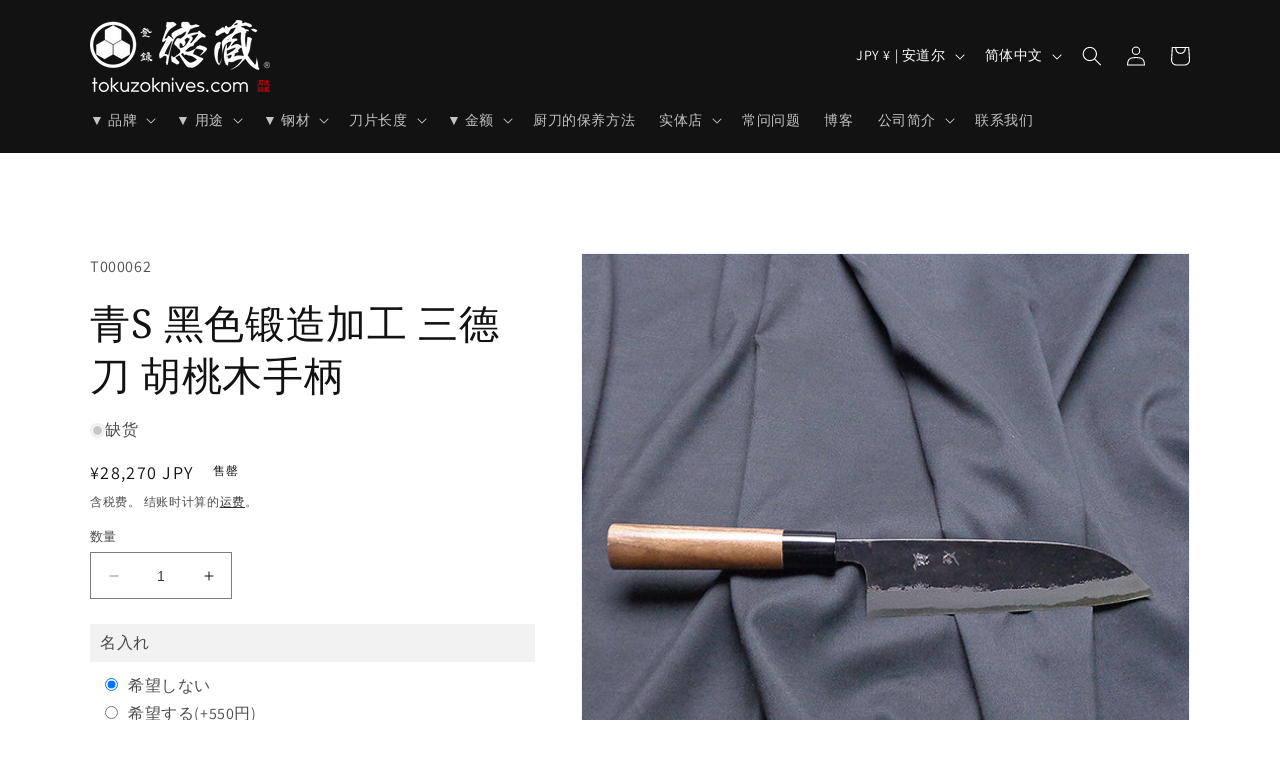

--- FILE ---
content_type: text/html; charset=utf-8
request_url: https://tokuzoknives.com/zh/products/00044
body_size: 51704
content:
<!doctype html>
<html class="no-js" lang="zh-CN">
  <head>
<!-- Google Tag Manager -->
<script>(function(w,d,s,l,i){w[l]=w[l]||[];w[l].push({'gtm.start':
new Date().getTime(),event:'gtm.js'});var f=d.getElementsByTagName(s)[0],
j=d.createElement(s),dl=l!='dataLayer'?'&l='+l:'';j.async=true;j.src=
'https://www.googletagmanager.com/gtm.js?id='+i+dl;f.parentNode.insertBefore(j,f);
})(window,document,'script','dataLayer','GTM-PZH38GRZ');</script>
<!-- End Google Tag Manager -->
    
    <meta charset="utf-8">
    <meta http-equiv="X-UA-Compatible" content="IE=edge">
    <meta name="viewport" content="width=device-width,initial-scale=1">
    <meta name="theme-color" content="">
    <link rel="canonical" href="https://tokuzoknives.com/zh/products/00044">
    <link rel="preconnect" href="https://cdn.shopify.com" crossorigin><link rel="icon" type="image/png" href="//tokuzoknives.com/cdn/shop/files/tokuzo-knives-icon.png?crop=center&height=32&v=1614334896&width=32"><link rel="preconnect" href="https://fonts.shopifycdn.com" crossorigin><title>
      青S 黑色锻造加工 三德刀 胡桃木手柄
 &ndash; 徳蔵刃物 TOKUZO KNIVES</title>

    
      <meta name="description" content="家庭用，适用于各种食材的万能刀。优秀的传统手工工艺，使用上等钢材手工打造淬火留黑手工打磨厨刀。手柄是由天然木材制成的，与手掌贴合，长时间的烹饪也毫无压力。">
    

    

<meta property="og:site_name" content="徳蔵刃物 TOKUZO KNIVES">
<meta property="og:url" content="https://tokuzoknives.com/zh/products/00044">
<meta property="og:title" content="青S 黑色锻造加工 三德刀 胡桃木手柄">
<meta property="og:type" content="product">
<meta property="og:description" content="家庭用，适用于各种食材的万能刀。优秀的传统手工工艺，使用上等钢材手工打造淬火留黑手工打磨厨刀。手柄是由天然木材制成的，与手掌贴合，长时间的烹饪也毫无压力。"><meta property="og:image" content="http://tokuzoknives.com/cdn/shop/products/t062_item01.jpg?v=1611110368">
  <meta property="og:image:secure_url" content="https://tokuzoknives.com/cdn/shop/products/t062_item01.jpg?v=1611110368">
  <meta property="og:image:width" content="600">
  <meta property="og:image:height" content="600"><meta property="og:price:amount" content="28,270">
  <meta property="og:price:currency" content="JPY"><meta name="twitter:card" content="summary_large_image">
<meta name="twitter:title" content="青S 黑色锻造加工 三德刀 胡桃木手柄">
<meta name="twitter:description" content="家庭用，适用于各种食材的万能刀。优秀的传统手工工艺，使用上等钢材手工打造淬火留黑手工打磨厨刀。手柄是由天然木材制成的，与手掌贴合，长时间的烹饪也毫无压力。">


    <script src="//tokuzoknives.com/cdn/shop/t/16/assets/constants.js?v=95358004781563950421688183805" defer="defer"></script>
    <script src="//tokuzoknives.com/cdn/shop/t/16/assets/pubsub.js?v=2921868252632587581688183805" defer="defer"></script>
    <script src="//tokuzoknives.com/cdn/shop/t/16/assets/global.js?v=127210358271191040921688183805" defer="defer"></script>
    <script>window.performance && window.performance.mark && window.performance.mark('shopify.content_for_header.start');</script><meta name="google-site-verification" content="v5dhmWD2fgXkST2JYj3ddCf08n9VYQ7RNTwtHAxkWuQ">
<meta name="facebook-domain-verification" content="zvnep1222t9l7y47qb2u49krxkbzho">
<meta id="shopify-digital-wallet" name="shopify-digital-wallet" content="/28569239634/digital_wallets/dialog">
<meta name="shopify-checkout-api-token" content="4c110a306bb5f0ba859ea14c803b300c">
<meta id="in-context-paypal-metadata" data-shop-id="28569239634" data-venmo-supported="false" data-environment="production" data-locale="zh_CN" data-paypal-v4="true" data-currency="JPY">
<link rel="alternate" hreflang="x-default" href="https://tokuzoknives.com/products/00044">
<link rel="alternate" hreflang="ja" href="https://tokuzoknives.com/products/00044">
<link rel="alternate" hreflang="en" href="https://tokuzoknives.com/en/products/00044">
<link rel="alternate" hreflang="zh-Hans" href="https://tokuzoknives.com/zh/products/00044">
<link rel="alternate" hreflang="ja-CN" href="https://tokuzoknives.com/ja-cn/products/00044">
<link rel="alternate" hreflang="zh-Hans-AD" href="https://tokuzoknives.com/zh/products/00044">
<link rel="alternate" hreflang="zh-Hans-AE" href="https://tokuzoknives.com/zh/products/00044">
<link rel="alternate" hreflang="zh-Hans-AF" href="https://tokuzoknives.com/zh/products/00044">
<link rel="alternate" hreflang="zh-Hans-AG" href="https://tokuzoknives.com/zh/products/00044">
<link rel="alternate" hreflang="zh-Hans-AI" href="https://tokuzoknives.com/zh/products/00044">
<link rel="alternate" hreflang="zh-Hans-AL" href="https://tokuzoknives.com/zh/products/00044">
<link rel="alternate" hreflang="zh-Hans-AM" href="https://tokuzoknives.com/zh/products/00044">
<link rel="alternate" hreflang="zh-Hans-AN" href="https://tokuzoknives.com/zh/products/00044">
<link rel="alternate" hreflang="zh-Hans-AO" href="https://tokuzoknives.com/zh/products/00044">
<link rel="alternate" hreflang="zh-Hans-AR" href="https://tokuzoknives.com/zh/products/00044">
<link rel="alternate" hreflang="zh-Hans-AT" href="https://tokuzoknives.com/zh/products/00044">
<link rel="alternate" hreflang="zh-Hans-AU" href="https://tokuzoknives.com/zh/products/00044">
<link rel="alternate" hreflang="zh-Hans-AW" href="https://tokuzoknives.com/zh/products/00044">
<link rel="alternate" hreflang="zh-Hans-AX" href="https://tokuzoknives.com/zh/products/00044">
<link rel="alternate" hreflang="zh-Hans-AZ" href="https://tokuzoknives.com/zh/products/00044">
<link rel="alternate" hreflang="zh-Hans-BA" href="https://tokuzoknives.com/zh/products/00044">
<link rel="alternate" hreflang="zh-Hans-BB" href="https://tokuzoknives.com/zh/products/00044">
<link rel="alternate" hreflang="zh-Hans-BD" href="https://tokuzoknives.com/zh/products/00044">
<link rel="alternate" hreflang="zh-Hans-BE" href="https://tokuzoknives.com/zh/products/00044">
<link rel="alternate" hreflang="zh-Hans-BF" href="https://tokuzoknives.com/zh/products/00044">
<link rel="alternate" hreflang="zh-Hans-BG" href="https://tokuzoknives.com/zh/products/00044">
<link rel="alternate" hreflang="zh-Hans-BH" href="https://tokuzoknives.com/zh/products/00044">
<link rel="alternate" hreflang="zh-Hans-BI" href="https://tokuzoknives.com/zh/products/00044">
<link rel="alternate" hreflang="zh-Hans-BJ" href="https://tokuzoknives.com/zh/products/00044">
<link rel="alternate" hreflang="zh-Hans-BL" href="https://tokuzoknives.com/zh/products/00044">
<link rel="alternate" hreflang="zh-Hans-BM" href="https://tokuzoknives.com/zh/products/00044">
<link rel="alternate" hreflang="zh-Hans-BN" href="https://tokuzoknives.com/zh/products/00044">
<link rel="alternate" hreflang="zh-Hans-BO" href="https://tokuzoknives.com/zh/products/00044">
<link rel="alternate" hreflang="zh-Hans-BQ" href="https://tokuzoknives.com/zh/products/00044">
<link rel="alternate" hreflang="zh-Hans-BR" href="https://tokuzoknives.com/zh/products/00044">
<link rel="alternate" hreflang="zh-Hans-BS" href="https://tokuzoknives.com/zh/products/00044">
<link rel="alternate" hreflang="zh-Hans-BT" href="https://tokuzoknives.com/zh/products/00044">
<link rel="alternate" hreflang="zh-Hans-BV" href="https://tokuzoknives.com/zh/products/00044">
<link rel="alternate" hreflang="zh-Hans-BW" href="https://tokuzoknives.com/zh/products/00044">
<link rel="alternate" hreflang="zh-Hans-BY" href="https://tokuzoknives.com/zh/products/00044">
<link rel="alternate" hreflang="zh-Hans-BZ" href="https://tokuzoknives.com/zh/products/00044">
<link rel="alternate" hreflang="zh-Hans-CA" href="https://tokuzoknives.com/zh/products/00044">
<link rel="alternate" hreflang="zh-Hans-CC" href="https://tokuzoknives.com/zh/products/00044">
<link rel="alternate" hreflang="zh-Hans-CD" href="https://tokuzoknives.com/zh/products/00044">
<link rel="alternate" hreflang="zh-Hans-CF" href="https://tokuzoknives.com/zh/products/00044">
<link rel="alternate" hreflang="zh-Hans-CG" href="https://tokuzoknives.com/zh/products/00044">
<link rel="alternate" hreflang="zh-Hans-CH" href="https://tokuzoknives.com/zh/products/00044">
<link rel="alternate" hreflang="zh-Hans-CI" href="https://tokuzoknives.com/zh/products/00044">
<link rel="alternate" hreflang="zh-Hans-CK" href="https://tokuzoknives.com/zh/products/00044">
<link rel="alternate" hreflang="zh-Hans-CL" href="https://tokuzoknives.com/zh/products/00044">
<link rel="alternate" hreflang="zh-Hans-CM" href="https://tokuzoknives.com/zh/products/00044">
<link rel="alternate" hreflang="zh-Hans-CO" href="https://tokuzoknives.com/zh/products/00044">
<link rel="alternate" hreflang="zh-Hans-CR" href="https://tokuzoknives.com/zh/products/00044">
<link rel="alternate" hreflang="zh-Hans-CV" href="https://tokuzoknives.com/zh/products/00044">
<link rel="alternate" hreflang="zh-Hans-CW" href="https://tokuzoknives.com/zh/products/00044">
<link rel="alternate" hreflang="zh-Hans-CX" href="https://tokuzoknives.com/zh/products/00044">
<link rel="alternate" hreflang="zh-Hans-CY" href="https://tokuzoknives.com/zh/products/00044">
<link rel="alternate" hreflang="zh-Hans-CZ" href="https://tokuzoknives.com/zh/products/00044">
<link rel="alternate" hreflang="zh-Hans-DE" href="https://tokuzoknives.com/zh/products/00044">
<link rel="alternate" hreflang="zh-Hans-DJ" href="https://tokuzoknives.com/zh/products/00044">
<link rel="alternate" hreflang="zh-Hans-DK" href="https://tokuzoknives.com/zh/products/00044">
<link rel="alternate" hreflang="zh-Hans-DM" href="https://tokuzoknives.com/zh/products/00044">
<link rel="alternate" hreflang="zh-Hans-DO" href="https://tokuzoknives.com/zh/products/00044">
<link rel="alternate" hreflang="zh-Hans-DZ" href="https://tokuzoknives.com/zh/products/00044">
<link rel="alternate" hreflang="zh-Hans-EC" href="https://tokuzoknives.com/zh/products/00044">
<link rel="alternate" hreflang="zh-Hans-EE" href="https://tokuzoknives.com/zh/products/00044">
<link rel="alternate" hreflang="zh-Hans-EG" href="https://tokuzoknives.com/zh/products/00044">
<link rel="alternate" hreflang="zh-Hans-EH" href="https://tokuzoknives.com/zh/products/00044">
<link rel="alternate" hreflang="zh-Hans-ER" href="https://tokuzoknives.com/zh/products/00044">
<link rel="alternate" hreflang="zh-Hans-ES" href="https://tokuzoknives.com/zh/products/00044">
<link rel="alternate" hreflang="zh-Hans-ET" href="https://tokuzoknives.com/zh/products/00044">
<link rel="alternate" hreflang="zh-Hans-FI" href="https://tokuzoknives.com/zh/products/00044">
<link rel="alternate" hreflang="zh-Hans-FJ" href="https://tokuzoknives.com/zh/products/00044">
<link rel="alternate" hreflang="zh-Hans-FK" href="https://tokuzoknives.com/zh/products/00044">
<link rel="alternate" hreflang="zh-Hans-FO" href="https://tokuzoknives.com/zh/products/00044">
<link rel="alternate" hreflang="zh-Hans-FR" href="https://tokuzoknives.com/zh/products/00044">
<link rel="alternate" hreflang="zh-Hans-GA" href="https://tokuzoknives.com/zh/products/00044">
<link rel="alternate" hreflang="zh-Hans-GB" href="https://tokuzoknives.com/zh/products/00044">
<link rel="alternate" hreflang="zh-Hans-GD" href="https://tokuzoknives.com/zh/products/00044">
<link rel="alternate" hreflang="zh-Hans-GE" href="https://tokuzoknives.com/zh/products/00044">
<link rel="alternate" hreflang="zh-Hans-GF" href="https://tokuzoknives.com/zh/products/00044">
<link rel="alternate" hreflang="zh-Hans-GG" href="https://tokuzoknives.com/zh/products/00044">
<link rel="alternate" hreflang="zh-Hans-GH" href="https://tokuzoknives.com/zh/products/00044">
<link rel="alternate" hreflang="zh-Hans-GI" href="https://tokuzoknives.com/zh/products/00044">
<link rel="alternate" hreflang="zh-Hans-GL" href="https://tokuzoknives.com/zh/products/00044">
<link rel="alternate" hreflang="zh-Hans-GM" href="https://tokuzoknives.com/zh/products/00044">
<link rel="alternate" hreflang="zh-Hans-GN" href="https://tokuzoknives.com/zh/products/00044">
<link rel="alternate" hreflang="zh-Hans-GP" href="https://tokuzoknives.com/zh/products/00044">
<link rel="alternate" hreflang="zh-Hans-GQ" href="https://tokuzoknives.com/zh/products/00044">
<link rel="alternate" hreflang="zh-Hans-GR" href="https://tokuzoknives.com/zh/products/00044">
<link rel="alternate" hreflang="zh-Hans-GS" href="https://tokuzoknives.com/zh/products/00044">
<link rel="alternate" hreflang="zh-Hans-GT" href="https://tokuzoknives.com/zh/products/00044">
<link rel="alternate" hreflang="zh-Hans-GW" href="https://tokuzoknives.com/zh/products/00044">
<link rel="alternate" hreflang="zh-Hans-GY" href="https://tokuzoknives.com/zh/products/00044">
<link rel="alternate" hreflang="zh-Hans-HK" href="https://tokuzoknives.com/zh/products/00044">
<link rel="alternate" hreflang="zh-Hans-HM" href="https://tokuzoknives.com/zh/products/00044">
<link rel="alternate" hreflang="zh-Hans-HN" href="https://tokuzoknives.com/zh/products/00044">
<link rel="alternate" hreflang="zh-Hans-HR" href="https://tokuzoknives.com/zh/products/00044">
<link rel="alternate" hreflang="zh-Hans-HT" href="https://tokuzoknives.com/zh/products/00044">
<link rel="alternate" hreflang="zh-Hans-HU" href="https://tokuzoknives.com/zh/products/00044">
<link rel="alternate" hreflang="zh-Hans-ID" href="https://tokuzoknives.com/zh/products/00044">
<link rel="alternate" hreflang="zh-Hans-IE" href="https://tokuzoknives.com/zh/products/00044">
<link rel="alternate" hreflang="zh-Hans-IL" href="https://tokuzoknives.com/zh/products/00044">
<link rel="alternate" hreflang="zh-Hans-IM" href="https://tokuzoknives.com/zh/products/00044">
<link rel="alternate" hreflang="zh-Hans-IN" href="https://tokuzoknives.com/zh/products/00044">
<link rel="alternate" hreflang="zh-Hans-IO" href="https://tokuzoknives.com/zh/products/00044">
<link rel="alternate" hreflang="zh-Hans-IQ" href="https://tokuzoknives.com/zh/products/00044">
<link rel="alternate" hreflang="zh-Hans-IS" href="https://tokuzoknives.com/zh/products/00044">
<link rel="alternate" hreflang="zh-Hans-IT" href="https://tokuzoknives.com/zh/products/00044">
<link rel="alternate" hreflang="zh-Hans-JE" href="https://tokuzoknives.com/zh/products/00044">
<link rel="alternate" hreflang="zh-Hans-JM" href="https://tokuzoknives.com/zh/products/00044">
<link rel="alternate" hreflang="zh-Hans-JO" href="https://tokuzoknives.com/zh/products/00044">
<link rel="alternate" hreflang="zh-Hans-JP" href="https://tokuzoknives.com/zh/products/00044">
<link rel="alternate" hreflang="zh-Hans-KE" href="https://tokuzoknives.com/zh/products/00044">
<link rel="alternate" hreflang="zh-Hans-KG" href="https://tokuzoknives.com/zh/products/00044">
<link rel="alternate" hreflang="zh-Hans-KH" href="https://tokuzoknives.com/zh/products/00044">
<link rel="alternate" hreflang="zh-Hans-KI" href="https://tokuzoknives.com/zh/products/00044">
<link rel="alternate" hreflang="zh-Hans-KM" href="https://tokuzoknives.com/zh/products/00044">
<link rel="alternate" hreflang="zh-Hans-KN" href="https://tokuzoknives.com/zh/products/00044">
<link rel="alternate" hreflang="zh-Hans-KR" href="https://tokuzoknives.com/zh/products/00044">
<link rel="alternate" hreflang="zh-Hans-KW" href="https://tokuzoknives.com/zh/products/00044">
<link rel="alternate" hreflang="zh-Hans-KY" href="https://tokuzoknives.com/zh/products/00044">
<link rel="alternate" hreflang="zh-Hans-KZ" href="https://tokuzoknives.com/zh/products/00044">
<link rel="alternate" hreflang="zh-Hans-LA" href="https://tokuzoknives.com/zh/products/00044">
<link rel="alternate" hreflang="zh-Hans-LB" href="https://tokuzoknives.com/zh/products/00044">
<link rel="alternate" hreflang="zh-Hans-LC" href="https://tokuzoknives.com/zh/products/00044">
<link rel="alternate" hreflang="zh-Hans-LI" href="https://tokuzoknives.com/zh/products/00044">
<link rel="alternate" hreflang="zh-Hans-LK" href="https://tokuzoknives.com/zh/products/00044">
<link rel="alternate" hreflang="zh-Hans-LR" href="https://tokuzoknives.com/zh/products/00044">
<link rel="alternate" hreflang="zh-Hans-LS" href="https://tokuzoknives.com/zh/products/00044">
<link rel="alternate" hreflang="zh-Hans-LT" href="https://tokuzoknives.com/zh/products/00044">
<link rel="alternate" hreflang="zh-Hans-LU" href="https://tokuzoknives.com/zh/products/00044">
<link rel="alternate" hreflang="zh-Hans-LV" href="https://tokuzoknives.com/zh/products/00044">
<link rel="alternate" hreflang="zh-Hans-LY" href="https://tokuzoknives.com/zh/products/00044">
<link rel="alternate" hreflang="zh-Hans-MA" href="https://tokuzoknives.com/zh/products/00044">
<link rel="alternate" hreflang="zh-Hans-MC" href="https://tokuzoknives.com/zh/products/00044">
<link rel="alternate" hreflang="zh-Hans-MD" href="https://tokuzoknives.com/zh/products/00044">
<link rel="alternate" hreflang="zh-Hans-ME" href="https://tokuzoknives.com/zh/products/00044">
<link rel="alternate" hreflang="zh-Hans-MF" href="https://tokuzoknives.com/zh/products/00044">
<link rel="alternate" hreflang="zh-Hans-MG" href="https://tokuzoknives.com/zh/products/00044">
<link rel="alternate" hreflang="zh-Hans-MK" href="https://tokuzoknives.com/zh/products/00044">
<link rel="alternate" hreflang="zh-Hans-ML" href="https://tokuzoknives.com/zh/products/00044">
<link rel="alternate" hreflang="zh-Hans-MM" href="https://tokuzoknives.com/zh/products/00044">
<link rel="alternate" hreflang="zh-Hans-MN" href="https://tokuzoknives.com/zh/products/00044">
<link rel="alternate" hreflang="zh-Hans-MO" href="https://tokuzoknives.com/zh/products/00044">
<link rel="alternate" hreflang="zh-Hans-MQ" href="https://tokuzoknives.com/zh/products/00044">
<link rel="alternate" hreflang="zh-Hans-MR" href="https://tokuzoknives.com/zh/products/00044">
<link rel="alternate" hreflang="zh-Hans-MS" href="https://tokuzoknives.com/zh/products/00044">
<link rel="alternate" hreflang="zh-Hans-MT" href="https://tokuzoknives.com/zh/products/00044">
<link rel="alternate" hreflang="zh-Hans-MU" href="https://tokuzoknives.com/zh/products/00044">
<link rel="alternate" hreflang="zh-Hans-MV" href="https://tokuzoknives.com/zh/products/00044">
<link rel="alternate" hreflang="zh-Hans-MW" href="https://tokuzoknives.com/zh/products/00044">
<link rel="alternate" hreflang="zh-Hans-MX" href="https://tokuzoknives.com/zh/products/00044">
<link rel="alternate" hreflang="zh-Hans-MY" href="https://tokuzoknives.com/zh/products/00044">
<link rel="alternate" hreflang="zh-Hans-MZ" href="https://tokuzoknives.com/zh/products/00044">
<link rel="alternate" hreflang="zh-Hans-NA" href="https://tokuzoknives.com/zh/products/00044">
<link rel="alternate" hreflang="zh-Hans-NC" href="https://tokuzoknives.com/zh/products/00044">
<link rel="alternate" hreflang="zh-Hans-NE" href="https://tokuzoknives.com/zh/products/00044">
<link rel="alternate" hreflang="zh-Hans-NF" href="https://tokuzoknives.com/zh/products/00044">
<link rel="alternate" hreflang="zh-Hans-NG" href="https://tokuzoknives.com/zh/products/00044">
<link rel="alternate" hreflang="zh-Hans-NI" href="https://tokuzoknives.com/zh/products/00044">
<link rel="alternate" hreflang="zh-Hans-NL" href="https://tokuzoknives.com/zh/products/00044">
<link rel="alternate" hreflang="zh-Hans-NO" href="https://tokuzoknives.com/zh/products/00044">
<link rel="alternate" hreflang="zh-Hans-NP" href="https://tokuzoknives.com/zh/products/00044">
<link rel="alternate" hreflang="zh-Hans-NR" href="https://tokuzoknives.com/zh/products/00044">
<link rel="alternate" hreflang="zh-Hans-NU" href="https://tokuzoknives.com/zh/products/00044">
<link rel="alternate" hreflang="zh-Hans-NZ" href="https://tokuzoknives.com/zh/products/00044">
<link rel="alternate" hreflang="zh-Hans-OM" href="https://tokuzoknives.com/zh/products/00044">
<link rel="alternate" hreflang="zh-Hans-PA" href="https://tokuzoknives.com/zh/products/00044">
<link rel="alternate" hreflang="zh-Hans-PE" href="https://tokuzoknives.com/zh/products/00044">
<link rel="alternate" hreflang="zh-Hans-PF" href="https://tokuzoknives.com/zh/products/00044">
<link rel="alternate" hreflang="zh-Hans-PG" href="https://tokuzoknives.com/zh/products/00044">
<link rel="alternate" hreflang="zh-Hans-PH" href="https://tokuzoknives.com/zh/products/00044">
<link rel="alternate" hreflang="zh-Hans-PK" href="https://tokuzoknives.com/zh/products/00044">
<link rel="alternate" hreflang="zh-Hans-PL" href="https://tokuzoknives.com/zh/products/00044">
<link rel="alternate" hreflang="zh-Hans-PM" href="https://tokuzoknives.com/zh/products/00044">
<link rel="alternate" hreflang="zh-Hans-PN" href="https://tokuzoknives.com/zh/products/00044">
<link rel="alternate" hreflang="zh-Hans-PS" href="https://tokuzoknives.com/zh/products/00044">
<link rel="alternate" hreflang="zh-Hans-PT" href="https://tokuzoknives.com/zh/products/00044">
<link rel="alternate" hreflang="zh-Hans-PY" href="https://tokuzoknives.com/zh/products/00044">
<link rel="alternate" hreflang="zh-Hans-QA" href="https://tokuzoknives.com/zh/products/00044">
<link rel="alternate" hreflang="zh-Hans-RE" href="https://tokuzoknives.com/zh/products/00044">
<link rel="alternate" hreflang="zh-Hans-RO" href="https://tokuzoknives.com/zh/products/00044">
<link rel="alternate" hreflang="zh-Hans-RS" href="https://tokuzoknives.com/zh/products/00044">
<link rel="alternate" hreflang="zh-Hans-RU" href="https://tokuzoknives.com/zh/products/00044">
<link rel="alternate" hreflang="zh-Hans-RW" href="https://tokuzoknives.com/zh/products/00044">
<link rel="alternate" hreflang="zh-Hans-SA" href="https://tokuzoknives.com/zh/products/00044">
<link rel="alternate" hreflang="zh-Hans-SB" href="https://tokuzoknives.com/zh/products/00044">
<link rel="alternate" hreflang="zh-Hans-SC" href="https://tokuzoknives.com/zh/products/00044">
<link rel="alternate" hreflang="zh-Hans-SD" href="https://tokuzoknives.com/zh/products/00044">
<link rel="alternate" hreflang="zh-Hans-SE" href="https://tokuzoknives.com/zh/products/00044">
<link rel="alternate" hreflang="zh-Hans-SG" href="https://tokuzoknives.com/zh/products/00044">
<link rel="alternate" hreflang="zh-Hans-SH" href="https://tokuzoknives.com/zh/products/00044">
<link rel="alternate" hreflang="zh-Hans-SI" href="https://tokuzoknives.com/zh/products/00044">
<link rel="alternate" hreflang="zh-Hans-SJ" href="https://tokuzoknives.com/zh/products/00044">
<link rel="alternate" hreflang="zh-Hans-SK" href="https://tokuzoknives.com/zh/products/00044">
<link rel="alternate" hreflang="zh-Hans-SL" href="https://tokuzoknives.com/zh/products/00044">
<link rel="alternate" hreflang="zh-Hans-SM" href="https://tokuzoknives.com/zh/products/00044">
<link rel="alternate" hreflang="zh-Hans-SN" href="https://tokuzoknives.com/zh/products/00044">
<link rel="alternate" hreflang="zh-Hans-SO" href="https://tokuzoknives.com/zh/products/00044">
<link rel="alternate" hreflang="zh-Hans-SR" href="https://tokuzoknives.com/zh/products/00044">
<link rel="alternate" hreflang="zh-Hans-SS" href="https://tokuzoknives.com/zh/products/00044">
<link rel="alternate" hreflang="zh-Hans-ST" href="https://tokuzoknives.com/zh/products/00044">
<link rel="alternate" hreflang="zh-Hans-SV" href="https://tokuzoknives.com/zh/products/00044">
<link rel="alternate" hreflang="zh-Hans-SX" href="https://tokuzoknives.com/zh/products/00044">
<link rel="alternate" hreflang="zh-Hans-SZ" href="https://tokuzoknives.com/zh/products/00044">
<link rel="alternate" hreflang="zh-Hans-TC" href="https://tokuzoknives.com/zh/products/00044">
<link rel="alternate" hreflang="zh-Hans-TD" href="https://tokuzoknives.com/zh/products/00044">
<link rel="alternate" hreflang="zh-Hans-TF" href="https://tokuzoknives.com/zh/products/00044">
<link rel="alternate" hreflang="zh-Hans-TG" href="https://tokuzoknives.com/zh/products/00044">
<link rel="alternate" hreflang="zh-Hans-TH" href="https://tokuzoknives.com/zh/products/00044">
<link rel="alternate" hreflang="zh-Hans-TJ" href="https://tokuzoknives.com/zh/products/00044">
<link rel="alternate" hreflang="zh-Hans-TK" href="https://tokuzoknives.com/zh/products/00044">
<link rel="alternate" hreflang="zh-Hans-TL" href="https://tokuzoknives.com/zh/products/00044">
<link rel="alternate" hreflang="zh-Hans-TM" href="https://tokuzoknives.com/zh/products/00044">
<link rel="alternate" hreflang="zh-Hans-TN" href="https://tokuzoknives.com/zh/products/00044">
<link rel="alternate" hreflang="zh-Hans-TO" href="https://tokuzoknives.com/zh/products/00044">
<link rel="alternate" hreflang="zh-Hans-TR" href="https://tokuzoknives.com/zh/products/00044">
<link rel="alternate" hreflang="zh-Hans-TT" href="https://tokuzoknives.com/zh/products/00044">
<link rel="alternate" hreflang="zh-Hans-TV" href="https://tokuzoknives.com/zh/products/00044">
<link rel="alternate" hreflang="zh-Hans-TW" href="https://tokuzoknives.com/zh/products/00044">
<link rel="alternate" hreflang="zh-Hans-TZ" href="https://tokuzoknives.com/zh/products/00044">
<link rel="alternate" hreflang="zh-Hans-UA" href="https://tokuzoknives.com/zh/products/00044">
<link rel="alternate" hreflang="zh-Hans-UG" href="https://tokuzoknives.com/zh/products/00044">
<link rel="alternate" hreflang="zh-Hans-UM" href="https://tokuzoknives.com/zh/products/00044">
<link rel="alternate" hreflang="zh-Hans-US" href="https://tokuzoknives.com/zh/products/00044">
<link rel="alternate" hreflang="zh-Hans-UY" href="https://tokuzoknives.com/zh/products/00044">
<link rel="alternate" hreflang="zh-Hans-UZ" href="https://tokuzoknives.com/zh/products/00044">
<link rel="alternate" hreflang="zh-Hans-VA" href="https://tokuzoknives.com/zh/products/00044">
<link rel="alternate" hreflang="zh-Hans-VC" href="https://tokuzoknives.com/zh/products/00044">
<link rel="alternate" hreflang="zh-Hans-VE" href="https://tokuzoknives.com/zh/products/00044">
<link rel="alternate" hreflang="zh-Hans-VG" href="https://tokuzoknives.com/zh/products/00044">
<link rel="alternate" hreflang="zh-Hans-VN" href="https://tokuzoknives.com/zh/products/00044">
<link rel="alternate" hreflang="zh-Hans-VU" href="https://tokuzoknives.com/zh/products/00044">
<link rel="alternate" hreflang="zh-Hans-WF" href="https://tokuzoknives.com/zh/products/00044">
<link rel="alternate" hreflang="zh-Hans-WS" href="https://tokuzoknives.com/zh/products/00044">
<link rel="alternate" hreflang="zh-Hans-XK" href="https://tokuzoknives.com/zh/products/00044">
<link rel="alternate" hreflang="zh-Hans-YE" href="https://tokuzoknives.com/zh/products/00044">
<link rel="alternate" hreflang="zh-Hans-YT" href="https://tokuzoknives.com/zh/products/00044">
<link rel="alternate" hreflang="zh-Hans-ZA" href="https://tokuzoknives.com/zh/products/00044">
<link rel="alternate" hreflang="zh-Hans-ZM" href="https://tokuzoknives.com/zh/products/00044">
<link rel="alternate" hreflang="zh-Hans-ZW" href="https://tokuzoknives.com/zh/products/00044">
<link rel="alternate" type="application/json+oembed" href="https://tokuzoknives.com/zh/products/00044.oembed">
<script async="async" src="/checkouts/internal/preloads.js?locale=zh-AD"></script>
<link rel="preconnect" href="https://shop.app" crossorigin="anonymous">
<script async="async" src="https://shop.app/checkouts/internal/preloads.js?locale=zh-AD&shop_id=28569239634" crossorigin="anonymous"></script>
<script id="apple-pay-shop-capabilities" type="application/json">{"shopId":28569239634,"countryCode":"JP","currencyCode":"JPY","merchantCapabilities":["supports3DS"],"merchantId":"gid:\/\/shopify\/Shop\/28569239634","merchantName":"徳蔵刃物 TOKUZO KNIVES","requiredBillingContactFields":["postalAddress","email","phone"],"requiredShippingContactFields":["postalAddress","email","phone"],"shippingType":"shipping","supportedNetworks":["visa","masterCard","amex","jcb","discover"],"total":{"type":"pending","label":"徳蔵刃物 TOKUZO KNIVES","amount":"1.00"},"shopifyPaymentsEnabled":true,"supportsSubscriptions":true}</script>
<script id="shopify-features" type="application/json">{"accessToken":"4c110a306bb5f0ba859ea14c803b300c","betas":["rich-media-storefront-analytics"],"domain":"tokuzoknives.com","predictiveSearch":false,"shopId":28569239634,"locale":"zh-cn"}</script>
<script>var Shopify = Shopify || {};
Shopify.shop = "tokuzo-knives.myshopify.com";
Shopify.locale = "zh-CN";
Shopify.currency = {"active":"JPY","rate":"1.0"};
Shopify.country = "AD";
Shopify.theme = {"name":"Dawn","id":122429177938,"schema_name":"Dawn","schema_version":"9.0.0","theme_store_id":887,"role":"main"};
Shopify.theme.handle = "null";
Shopify.theme.style = {"id":null,"handle":null};
Shopify.cdnHost = "tokuzoknives.com/cdn";
Shopify.routes = Shopify.routes || {};
Shopify.routes.root = "/zh/";</script>
<script type="module">!function(o){(o.Shopify=o.Shopify||{}).modules=!0}(window);</script>
<script>!function(o){function n(){var o=[];function n(){o.push(Array.prototype.slice.apply(arguments))}return n.q=o,n}var t=o.Shopify=o.Shopify||{};t.loadFeatures=n(),t.autoloadFeatures=n()}(window);</script>
<script>
  window.ShopifyPay = window.ShopifyPay || {};
  window.ShopifyPay.apiHost = "shop.app\/pay";
  window.ShopifyPay.redirectState = null;
</script>
<script id="shop-js-analytics" type="application/json">{"pageType":"product"}</script>
<script defer="defer" async type="module" src="//tokuzoknives.com/cdn/shopifycloud/shop-js/modules/v2/client.init-shop-cart-sync_B0PFz-AZ.zh-CN.esm.js"></script>
<script defer="defer" async type="module" src="//tokuzoknives.com/cdn/shopifycloud/shop-js/modules/v2/chunk.common_HTeLjR6K.esm.js"></script>
<script type="module">
  await import("//tokuzoknives.com/cdn/shopifycloud/shop-js/modules/v2/client.init-shop-cart-sync_B0PFz-AZ.zh-CN.esm.js");
await import("//tokuzoknives.com/cdn/shopifycloud/shop-js/modules/v2/chunk.common_HTeLjR6K.esm.js");

  window.Shopify.SignInWithShop?.initShopCartSync?.({"fedCMEnabled":true,"windoidEnabled":true});

</script>
<script>
  window.Shopify = window.Shopify || {};
  if (!window.Shopify.featureAssets) window.Shopify.featureAssets = {};
  window.Shopify.featureAssets['shop-js'] = {"shop-cart-sync":["modules/v2/client.shop-cart-sync_hVDWwORp.zh-CN.esm.js","modules/v2/chunk.common_HTeLjR6K.esm.js"],"init-fed-cm":["modules/v2/client.init-fed-cm_IA5zX9CI.zh-CN.esm.js","modules/v2/chunk.common_HTeLjR6K.esm.js"],"shop-button":["modules/v2/client.shop-button_ClY9EEgX.zh-CN.esm.js","modules/v2/chunk.common_HTeLjR6K.esm.js"],"init-windoid":["modules/v2/client.init-windoid_CpRE7vPf.zh-CN.esm.js","modules/v2/chunk.common_HTeLjR6K.esm.js"],"shop-cash-offers":["modules/v2/client.shop-cash-offers_BsU8yeLv.zh-CN.esm.js","modules/v2/chunk.common_HTeLjR6K.esm.js","modules/v2/chunk.modal_C3BgEr0E.esm.js"],"shop-toast-manager":["modules/v2/client.shop-toast-manager_CqFce6Rm.zh-CN.esm.js","modules/v2/chunk.common_HTeLjR6K.esm.js"],"init-shop-email-lookup-coordinator":["modules/v2/client.init-shop-email-lookup-coordinator_39CDTiUD.zh-CN.esm.js","modules/v2/chunk.common_HTeLjR6K.esm.js"],"pay-button":["modules/v2/client.pay-button_Cog7uvVz.zh-CN.esm.js","modules/v2/chunk.common_HTeLjR6K.esm.js"],"avatar":["modules/v2/client.avatar_BTnouDA3.zh-CN.esm.js"],"init-shop-cart-sync":["modules/v2/client.init-shop-cart-sync_B0PFz-AZ.zh-CN.esm.js","modules/v2/chunk.common_HTeLjR6K.esm.js"],"shop-login-button":["modules/v2/client.shop-login-button_DjDIG4KV.zh-CN.esm.js","modules/v2/chunk.common_HTeLjR6K.esm.js","modules/v2/chunk.modal_C3BgEr0E.esm.js"],"init-customer-accounts-sign-up":["modules/v2/client.init-customer-accounts-sign-up_uFTKEv3F.zh-CN.esm.js","modules/v2/client.shop-login-button_DjDIG4KV.zh-CN.esm.js","modules/v2/chunk.common_HTeLjR6K.esm.js","modules/v2/chunk.modal_C3BgEr0E.esm.js"],"init-shop-for-new-customer-accounts":["modules/v2/client.init-shop-for-new-customer-accounts_xqV9BZqn.zh-CN.esm.js","modules/v2/client.shop-login-button_DjDIG4KV.zh-CN.esm.js","modules/v2/chunk.common_HTeLjR6K.esm.js","modules/v2/chunk.modal_C3BgEr0E.esm.js"],"init-customer-accounts":["modules/v2/client.init-customer-accounts_BoSRmfnn.zh-CN.esm.js","modules/v2/client.shop-login-button_DjDIG4KV.zh-CN.esm.js","modules/v2/chunk.common_HTeLjR6K.esm.js","modules/v2/chunk.modal_C3BgEr0E.esm.js"],"shop-follow-button":["modules/v2/client.shop-follow-button_DKsXfKAG.zh-CN.esm.js","modules/v2/chunk.common_HTeLjR6K.esm.js","modules/v2/chunk.modal_C3BgEr0E.esm.js"],"lead-capture":["modules/v2/client.lead-capture_ENySa-TA.zh-CN.esm.js","modules/v2/chunk.common_HTeLjR6K.esm.js","modules/v2/chunk.modal_C3BgEr0E.esm.js"],"checkout-modal":["modules/v2/client.checkout-modal_CbOqbd19.zh-CN.esm.js","modules/v2/chunk.common_HTeLjR6K.esm.js","modules/v2/chunk.modal_C3BgEr0E.esm.js"],"shop-login":["modules/v2/client.shop-login_sZzptloN.zh-CN.esm.js","modules/v2/chunk.common_HTeLjR6K.esm.js","modules/v2/chunk.modal_C3BgEr0E.esm.js"],"payment-terms":["modules/v2/client.payment-terms_CnaPZwt6.zh-CN.esm.js","modules/v2/chunk.common_HTeLjR6K.esm.js","modules/v2/chunk.modal_C3BgEr0E.esm.js"]};
</script>
<script>(function() {
  var isLoaded = false;
  function asyncLoad() {
    if (isLoaded) return;
    isLoaded = true;
    var urls = ["\/\/d1liekpayvooaz.cloudfront.net\/apps\/customizery\/customizery.js?shop=tokuzo-knives.myshopify.com"];
    for (var i = 0; i < urls.length; i++) {
      var s = document.createElement('script');
      s.type = 'text/javascript';
      s.async = true;
      s.src = urls[i];
      var x = document.getElementsByTagName('script')[0];
      x.parentNode.insertBefore(s, x);
    }
  };
  if(window.attachEvent) {
    window.attachEvent('onload', asyncLoad);
  } else {
    window.addEventListener('load', asyncLoad, false);
  }
})();</script>
<script id="__st">var __st={"a":28569239634,"offset":32400,"reqid":"f12e8fb3-9e70-4dc5-b31f-6a7705a74a43-1769024343","pageurl":"tokuzoknives.com\/zh\/products\/00044","u":"1d7a07701ed7","p":"product","rtyp":"product","rid":4900549787730};</script>
<script>window.ShopifyPaypalV4VisibilityTracking = true;</script>
<script id="captcha-bootstrap">!function(){'use strict';const t='contact',e='account',n='new_comment',o=[[t,t],['blogs',n],['comments',n],[t,'customer']],c=[[e,'customer_login'],[e,'guest_login'],[e,'recover_customer_password'],[e,'create_customer']],r=t=>t.map((([t,e])=>`form[action*='/${t}']:not([data-nocaptcha='true']) input[name='form_type'][value='${e}']`)).join(','),a=t=>()=>t?[...document.querySelectorAll(t)].map((t=>t.form)):[];function s(){const t=[...o],e=r(t);return a(e)}const i='password',u='form_key',d=['recaptcha-v3-token','g-recaptcha-response','h-captcha-response',i],f=()=>{try{return window.sessionStorage}catch{return}},m='__shopify_v',_=t=>t.elements[u];function p(t,e,n=!1){try{const o=window.sessionStorage,c=JSON.parse(o.getItem(e)),{data:r}=function(t){const{data:e,action:n}=t;return t[m]||n?{data:e,action:n}:{data:t,action:n}}(c);for(const[e,n]of Object.entries(r))t.elements[e]&&(t.elements[e].value=n);n&&o.removeItem(e)}catch(o){console.error('form repopulation failed',{error:o})}}const l='form_type',E='cptcha';function T(t){t.dataset[E]=!0}const w=window,h=w.document,L='Shopify',v='ce_forms',y='captcha';let A=!1;((t,e)=>{const n=(g='f06e6c50-85a8-45c8-87d0-21a2b65856fe',I='https://cdn.shopify.com/shopifycloud/storefront-forms-hcaptcha/ce_storefront_forms_captcha_hcaptcha.v1.5.2.iife.js',D={infoText:'受 hCaptcha 保护',privacyText:'隐私',termsText:'条款'},(t,e,n)=>{const o=w[L][v],c=o.bindForm;if(c)return c(t,g,e,D).then(n);var r;o.q.push([[t,g,e,D],n]),r=I,A||(h.body.append(Object.assign(h.createElement('script'),{id:'captcha-provider',async:!0,src:r})),A=!0)});var g,I,D;w[L]=w[L]||{},w[L][v]=w[L][v]||{},w[L][v].q=[],w[L][y]=w[L][y]||{},w[L][y].protect=function(t,e){n(t,void 0,e),T(t)},Object.freeze(w[L][y]),function(t,e,n,w,h,L){const[v,y,A,g]=function(t,e,n){const i=e?o:[],u=t?c:[],d=[...i,...u],f=r(d),m=r(i),_=r(d.filter((([t,e])=>n.includes(e))));return[a(f),a(m),a(_),s()]}(w,h,L),I=t=>{const e=t.target;return e instanceof HTMLFormElement?e:e&&e.form},D=t=>v().includes(t);t.addEventListener('submit',(t=>{const e=I(t);if(!e)return;const n=D(e)&&!e.dataset.hcaptchaBound&&!e.dataset.recaptchaBound,o=_(e),c=g().includes(e)&&(!o||!o.value);(n||c)&&t.preventDefault(),c&&!n&&(function(t){try{if(!f())return;!function(t){const e=f();if(!e)return;const n=_(t);if(!n)return;const o=n.value;o&&e.removeItem(o)}(t);const e=Array.from(Array(32),(()=>Math.random().toString(36)[2])).join('');!function(t,e){_(t)||t.append(Object.assign(document.createElement('input'),{type:'hidden',name:u})),t.elements[u].value=e}(t,e),function(t,e){const n=f();if(!n)return;const o=[...t.querySelectorAll(`input[type='${i}']`)].map((({name:t})=>t)),c=[...d,...o],r={};for(const[a,s]of new FormData(t).entries())c.includes(a)||(r[a]=s);n.setItem(e,JSON.stringify({[m]:1,action:t.action,data:r}))}(t,e)}catch(e){console.error('failed to persist form',e)}}(e),e.submit())}));const S=(t,e)=>{t&&!t.dataset[E]&&(n(t,e.some((e=>e===t))),T(t))};for(const o of['focusin','change'])t.addEventListener(o,(t=>{const e=I(t);D(e)&&S(e,y())}));const B=e.get('form_key'),M=e.get(l),P=B&&M;t.addEventListener('DOMContentLoaded',(()=>{const t=y();if(P)for(const e of t)e.elements[l].value===M&&p(e,B);[...new Set([...A(),...v().filter((t=>'true'===t.dataset.shopifyCaptcha))])].forEach((e=>S(e,t)))}))}(h,new URLSearchParams(w.location.search),n,t,e,['guest_login'])})(!0,!0)}();</script>
<script integrity="sha256-4kQ18oKyAcykRKYeNunJcIwy7WH5gtpwJnB7kiuLZ1E=" data-source-attribution="shopify.loadfeatures" defer="defer" src="//tokuzoknives.com/cdn/shopifycloud/storefront/assets/storefront/load_feature-a0a9edcb.js" crossorigin="anonymous"></script>
<script crossorigin="anonymous" defer="defer" src="//tokuzoknives.com/cdn/shopifycloud/storefront/assets/shopify_pay/storefront-65b4c6d7.js?v=20250812"></script>
<script data-source-attribution="shopify.dynamic_checkout.dynamic.init">var Shopify=Shopify||{};Shopify.PaymentButton=Shopify.PaymentButton||{isStorefrontPortableWallets:!0,init:function(){window.Shopify.PaymentButton.init=function(){};var t=document.createElement("script");t.src="https://tokuzoknives.com/cdn/shopifycloud/portable-wallets/latest/portable-wallets.zh-cn.js",t.type="module",document.head.appendChild(t)}};
</script>
<script data-source-attribution="shopify.dynamic_checkout.buyer_consent">
  function portableWalletsHideBuyerConsent(e){var t=document.getElementById("shopify-buyer-consent"),n=document.getElementById("shopify-subscription-policy-button");t&&n&&(t.classList.add("hidden"),t.setAttribute("aria-hidden","true"),n.removeEventListener("click",e))}function portableWalletsShowBuyerConsent(e){var t=document.getElementById("shopify-buyer-consent"),n=document.getElementById("shopify-subscription-policy-button");t&&n&&(t.classList.remove("hidden"),t.removeAttribute("aria-hidden"),n.addEventListener("click",e))}window.Shopify?.PaymentButton&&(window.Shopify.PaymentButton.hideBuyerConsent=portableWalletsHideBuyerConsent,window.Shopify.PaymentButton.showBuyerConsent=portableWalletsShowBuyerConsent);
</script>
<script data-source-attribution="shopify.dynamic_checkout.cart.bootstrap">document.addEventListener("DOMContentLoaded",(function(){function t(){return document.querySelector("shopify-accelerated-checkout-cart, shopify-accelerated-checkout")}if(t())Shopify.PaymentButton.init();else{new MutationObserver((function(e,n){t()&&(Shopify.PaymentButton.init(),n.disconnect())})).observe(document.body,{childList:!0,subtree:!0})}}));
</script>
<link id="shopify-accelerated-checkout-styles" rel="stylesheet" media="screen" href="https://tokuzoknives.com/cdn/shopifycloud/portable-wallets/latest/accelerated-checkout-backwards-compat.css" crossorigin="anonymous">
<style id="shopify-accelerated-checkout-cart">
        #shopify-buyer-consent {
  margin-top: 1em;
  display: inline-block;
  width: 100%;
}

#shopify-buyer-consent.hidden {
  display: none;
}

#shopify-subscription-policy-button {
  background: none;
  border: none;
  padding: 0;
  text-decoration: underline;
  font-size: inherit;
  cursor: pointer;
}

#shopify-subscription-policy-button::before {
  box-shadow: none;
}

      </style>
<script id="sections-script" data-sections="header" defer="defer" src="//tokuzoknives.com/cdn/shop/t/16/compiled_assets/scripts.js?v=10076"></script>
<script>window.performance && window.performance.mark && window.performance.mark('shopify.content_for_header.end');</script>


    <style data-shopify>
      @font-face {
  font-family: Assistant;
  font-weight: 400;
  font-style: normal;
  font-display: swap;
  src: url("//tokuzoknives.com/cdn/fonts/assistant/assistant_n4.9120912a469cad1cc292572851508ca49d12e768.woff2") format("woff2"),
       url("//tokuzoknives.com/cdn/fonts/assistant/assistant_n4.6e9875ce64e0fefcd3f4446b7ec9036b3ddd2985.woff") format("woff");
}

      @font-face {
  font-family: Assistant;
  font-weight: 700;
  font-style: normal;
  font-display: swap;
  src: url("//tokuzoknives.com/cdn/fonts/assistant/assistant_n7.bf44452348ec8b8efa3aa3068825305886b1c83c.woff2") format("woff2"),
       url("//tokuzoknives.com/cdn/fonts/assistant/assistant_n7.0c887fee83f6b3bda822f1150b912c72da0f7b64.woff") format("woff");
}

      
      
      @font-face {
  font-family: "Noto Serif";
  font-weight: 400;
  font-style: normal;
  font-display: swap;
  src: url("//tokuzoknives.com/cdn/fonts/noto_serif/notoserif_n4.157efcc933874b41c43d5a6a81253eedd9845384.woff2") format("woff2"),
       url("//tokuzoknives.com/cdn/fonts/noto_serif/notoserif_n4.e95a8b0e448c8154cafc9526753c78ba0f8e894e.woff") format("woff");
}


      :root {
        --font-body-family: Assistant, sans-serif;
        --font-body-style: normal;
        --font-body-weight: 400;
        --font-body-weight-bold: 700;

        --font-heading-family: "Noto Serif", serif;
        --font-heading-style: normal;
        --font-heading-weight: 400;

        --font-body-scale: 1.0;
        --font-heading-scale: 1.0;

        --color-base-text: 18, 18, 18;
        --color-shadow: 18, 18, 18;
        --color-base-background-1: 255, 255, 255;
        --color-base-background-2: 243, 243, 243;
        --color-base-solid-button-labels: 255, 255, 255;
        --color-base-outline-button-labels: 18, 18, 18;
        --color-base-accent-1: 18, 18, 18;
        --color-base-accent-2: 23, 103, 156;
        --payment-terms-background-color: #ffffff;

        --gradient-base-background-1: #ffffff;
        --gradient-base-background-2: #f3f3f3;
        --gradient-base-accent-1: #121212;
        --gradient-base-accent-2: #17679c;

        --media-padding: px;
        --media-border-opacity: 0.05;
        --media-border-width: 1px;
        --media-radius: 0px;
        --media-shadow-opacity: 0.0;
        --media-shadow-horizontal-offset: 0px;
        --media-shadow-vertical-offset: 40px;
        --media-shadow-blur-radius: 5px;
        --media-shadow-visible: 0;

        --page-width: 120rem;
        --page-width-margin: 0rem;

        --product-card-image-padding: 0.0rem;
        --product-card-corner-radius: 0.0rem;
        --product-card-text-alignment: left;
        --product-card-border-width: 0.0rem;
        --product-card-border-opacity: 0.1;
        --product-card-shadow-opacity: 0.0;
        --product-card-shadow-visible: 0;
        --product-card-shadow-horizontal-offset: 0.0rem;
        --product-card-shadow-vertical-offset: 0.4rem;
        --product-card-shadow-blur-radius: 0.5rem;

        --collection-card-image-padding: 0.0rem;
        --collection-card-corner-radius: 0.0rem;
        --collection-card-text-alignment: center;
        --collection-card-border-width: 0.0rem;
        --collection-card-border-opacity: 0.1;
        --collection-card-shadow-opacity: 0.0;
        --collection-card-shadow-visible: 0;
        --collection-card-shadow-horizontal-offset: 0.0rem;
        --collection-card-shadow-vertical-offset: 0.4rem;
        --collection-card-shadow-blur-radius: 0.5rem;

        --blog-card-image-padding: 0.0rem;
        --blog-card-corner-radius: 0.0rem;
        --blog-card-text-alignment: left;
        --blog-card-border-width: 0.0rem;
        --blog-card-border-opacity: 0.0;
        --blog-card-shadow-opacity: 0.0;
        --blog-card-shadow-visible: 0;
        --blog-card-shadow-horizontal-offset: 0.0rem;
        --blog-card-shadow-vertical-offset: 0.4rem;
        --blog-card-shadow-blur-radius: 0.5rem;

        --badge-corner-radius: 4.0rem;

        --popup-border-width: 1px;
        --popup-border-opacity: 0.1;
        --popup-corner-radius: 0px;
        --popup-shadow-opacity: 0.0;
        --popup-shadow-horizontal-offset: 0px;
        --popup-shadow-vertical-offset: 4px;
        --popup-shadow-blur-radius: 5px;

        --drawer-border-width: 1px;
        --drawer-border-opacity: 0.1;
        --drawer-shadow-opacity: 0.0;
        --drawer-shadow-horizontal-offset: -2px;
        --drawer-shadow-vertical-offset: 4px;
        --drawer-shadow-blur-radius: 5px;

        --spacing-sections-desktop: 0px;
        --spacing-sections-mobile: 0px;

        --grid-desktop-vertical-spacing: 8px;
        --grid-desktop-horizontal-spacing: 8px;
        --grid-mobile-vertical-spacing: 4px;
        --grid-mobile-horizontal-spacing: 4px;

        --text-boxes-border-opacity: 0.1;
        --text-boxes-border-width: 0px;
        --text-boxes-radius: 0px;
        --text-boxes-shadow-opacity: 0.0;
        --text-boxes-shadow-visible: 0;
        --text-boxes-shadow-horizontal-offset: 0px;
        --text-boxes-shadow-vertical-offset: 4px;
        --text-boxes-shadow-blur-radius: 5px;

        --buttons-radius: 0px;
        --buttons-radius-outset: 0px;
        --buttons-border-width: 1px;
        --buttons-border-opacity: 1.0;
        --buttons-shadow-opacity: 0.0;
        --buttons-shadow-visible: 0;
        --buttons-shadow-horizontal-offset: 0px;
        --buttons-shadow-vertical-offset: 4px;
        --buttons-shadow-blur-radius: 5px;
        --buttons-border-offset: 0px;

        --inputs-radius: 0px;
        --inputs-border-width: 1px;
        --inputs-border-opacity: 0.55;
        --inputs-shadow-opacity: 0.0;
        --inputs-shadow-horizontal-offset: 0px;
        --inputs-margin-offset: 0px;
        --inputs-shadow-vertical-offset: 4px;
        --inputs-shadow-blur-radius: 5px;
        --inputs-radius-outset: 0px;

        --variant-pills-radius: 40px;
        --variant-pills-border-width: 1px;
        --variant-pills-border-opacity: 0.55;
        --variant-pills-shadow-opacity: 0.0;
        --variant-pills-shadow-horizontal-offset: 0px;
        --variant-pills-shadow-vertical-offset: 4px;
        --variant-pills-shadow-blur-radius: 5px;
      }

      *,
      *::before,
      *::after {
        box-sizing: inherit;
      }

      html {
        box-sizing: border-box;
        font-size: calc(var(--font-body-scale) * 62.5%);
        height: 100%;
      }

      body {
        display: grid;
        grid-template-rows: auto auto 1fr auto;
        grid-template-columns: 100%;
        min-height: 100%;
        margin: 0;
        font-size: 1.5rem;
        letter-spacing: 0.06rem;
        line-height: calc(1 + 0.8 / var(--font-body-scale));
        font-family: var(--font-body-family);
        font-style: var(--font-body-style);
        font-weight: var(--font-body-weight);
      }

      @media screen and (min-width: 750px) {
        body {
          font-size: 1.6rem;
        }
      }
    </style>

    <link href="//tokuzoknives.com/cdn/shop/t/16/assets/base.css?v=140624990073879848751688183805" rel="stylesheet" type="text/css" media="all" />
    <link href="//tokuzoknives.com/cdn/shop/t/16/assets/tokuzo-knives.css?v=94525230393576804121750071684" rel="stylesheet" type="text/css" media="all" />
<link rel="preload" as="font" href="//tokuzoknives.com/cdn/fonts/assistant/assistant_n4.9120912a469cad1cc292572851508ca49d12e768.woff2" type="font/woff2" crossorigin><link rel="preload" as="font" href="//tokuzoknives.com/cdn/fonts/noto_serif/notoserif_n4.157efcc933874b41c43d5a6a81253eedd9845384.woff2" type="font/woff2" crossorigin><link rel="stylesheet" href="//tokuzoknives.com/cdn/shop/t/16/assets/component-predictive-search.css?v=85913294783299393391688183805" media="print" onload="this.media='all'"><script>document.documentElement.className = document.documentElement.className.replace('no-js', 'js');
    if (Shopify.designMode) {
      document.documentElement.classList.add('shopify-design-mode');
    }
    </script>
<!-- Google tag (gtag.js) -->
<script async src="https://www.googletagmanager.com/gtag/js?id=AW-17085409524">
</script>
<script>
  window.dataLayer = window.dataLayer || [];
  function gtag(){dataLayer.push(arguments);}
  gtag('js', new Date());

  gtag('config', 'AW-17085409524');
</script>
  <!-- BEGIN app block: shopify://apps/yotpo-product-reviews/blocks/settings/eb7dfd7d-db44-4334-bc49-c893b51b36cf -->


  <script type="text/javascript" src="https://cdn-widgetsrepository.yotpo.com/v1/loader/IFnj037aVrcsYtNAeBoO9nPF2cI2TrKNrxLIuC5C?languageCode=zh-CN" async></script>



  
<!-- END app block --><!-- BEGIN app block: shopify://apps/microsoft-clarity/blocks/clarity_js/31c3d126-8116-4b4a-8ba1-baeda7c4aeea -->
<script type="text/javascript">
  (function (c, l, a, r, i, t, y) {
    c[a] = c[a] || function () { (c[a].q = c[a].q || []).push(arguments); };
    t = l.createElement(r); t.async = 1; t.src = "https://www.clarity.ms/tag/" + i + "?ref=shopify";
    y = l.getElementsByTagName(r)[0]; y.parentNode.insertBefore(t, y);

    c.Shopify.loadFeatures([{ name: "consent-tracking-api", version: "0.1" }], error => {
      if (error) {
        console.error("Error loading Shopify features:", error);
        return;
      }

      c[a]('consentv2', {
        ad_Storage: c.Shopify.customerPrivacy.marketingAllowed() ? "granted" : "denied",
        analytics_Storage: c.Shopify.customerPrivacy.analyticsProcessingAllowed() ? "granted" : "denied",
      });
    });

    l.addEventListener("visitorConsentCollected", function (e) {
      c[a]('consentv2', {
        ad_Storage: e.detail.marketingAllowed ? "granted" : "denied",
        analytics_Storage: e.detail.analyticsAllowed ? "granted" : "denied",
      });
    });
  })(window, document, "clarity", "script", "t2p0hc9nwl");
</script>



<!-- END app block --><!-- BEGIN app block: shopify://apps/hulk-form-builder/blocks/app-embed/b6b8dd14-356b-4725-a4ed-77232212b3c3 --><!-- BEGIN app snippet: hulkapps-formbuilder-theme-ext --><script type="text/javascript">
  
  if (typeof window.formbuilder_customer != "object") {
        window.formbuilder_customer = {}
  }

  window.hulkFormBuilder = {
    form_data: {"form_HaTBmKf7wWjxpVTIn9J0Gg":{"uuid":"HaTBmKf7wWjxpVTIn9J0Gg","form_name":"询问","form_data":{"div_back_gradient_1":"#fff","div_back_gradient_2":"#fff","back_color":"#fff","form_title":"\u003ch3\u003e询问\u003c\/h3\u003e\n","form_submit":"提交","after_submit":"hideAndmessage","after_submit_msg":"\u003cp\u003e感谢您此次联系我们。\u003c\/p\u003e\n\n\u003cp\u003e我们确认收到您的咨询内容后，将由专人按顺序为您回复。\u003cbr \/\u003e\n通常情况下我们将在2-3个工作日内予以答复，敬请耐心等待。\u003c\/p\u003e\n\n\u003cp\u003e另外，我们已自动发送了一封咨询内容确认邮件至您的邮箱。\u003cbr \/\u003e\n若未收到，请查看是否被归类至垃圾邮件文件夹。\u003c\/p\u003e\n\n\u003cp\u003e衷心期待您继续惠顾本店。\u003c\/p\u003e\n","captcha_enable":"no","label_style":"blockLabels","input_border_radius":"2","back_type":"transparent","input_back_color":"#fff","input_back_color_hover":"#fffcda","back_shadow":"none","label_font_clr":"#333333","input_font_clr":"#333333","button_align":"fullBtn","button_clr":"#fff","button_back_clr":"#333333","button_border_radius":"2","form_width":"600px","form_border_size":"2","form_border_clr":"#c7c7c7","form_border_radius":"1","label_font_size":"16","input_font_size":"16","button_font_size":"16","form_padding":"35","input_border_color":"#ccc","input_border_color_hover":"#ccc","btn_border_clr":"#333333","btn_border_size":"1","form_name":"询问","":" info@tokuzoknives.com","form_emails":" info@tokuzoknives.com","admin_email_subject":"【徳蔵刃物】新しいお問い合わせ（中国語）","admin_email_message":"\u003cp\u003eお客様のお問い合わせに対応をしてください。\u003c\/p\u003e\n","form_access_message":"\u003cp\u003ePlease login to access the form\u003cbr\u003eDo not have an account? Create account\u003c\/p\u003e","notification_email_send":true,"admin_email_date_default":"no","auto_responder_message":"\u003cp\u003e感谢您此次联系我们。\u003c\/p\u003e\n\n\u003cp\u003e我们确认收到您的咨询内容后，将由专人按顺序为您回复。\u003cbr \/\u003e\n通常情况下我们将在2-3个工作日内予以答复，敬请耐心等待。\u003c\/p\u003e\n\n\u003cp\u003e另外，我们已自动发送了一封咨询内容确认邮件至您的邮箱。\u003cbr \/\u003e\n若未收到，请查看是否被归类至垃圾邮件文件夹。\u003c\/p\u003e\n\n\u003cp\u003e衷心期待您继续惠顾本店。\u003c\/p\u003e\n","auto_responder_sendname":"徳蔵刃物 TOKUZO KNIVES","auto_responder_sendemail":"info@tokuzoknives.com","auto_responder_subject":"【徳蔵刃物 TOKUZO KNIVES】感谢您的咨询","input_fonts_type":"System Fonts","label_fonts_type":"System Fonts","formElements":[{"type":"text","position":0,"label":"姓","customClass":"","halfwidth":"yes","Conditions":{},"page_number":1,"required":"yes"},{"type":"text","position":1,"label":"名","halfwidth":"yes","Conditions":{},"page_number":1,"required":"yes"},{"type":"email","position":2,"label":"Email","required":"yes","email_confirm":"yes","Conditions":{},"page_number":1},{"Conditions":{},"type":"phone","position":3,"label":"电话号码","default_country_code":"China +86","page_number":1},{"Conditions":{},"type":"radio","position":4,"label":"咨询内容(请从如下内容选择)","values":"关于刀的咨询\n售后商品咨询（请同时附上商品，小票，商品外包装侧面的商品编号等照片。）\n其他问题","elementCost":{},"page_number":1,"required":"yes"},{"type":"image","position":5,"label":"选择图像","halfwidth":"no","page_number":1,"enable_drag_and_drop":"yes","imageMultiple":"yes","imagenoMultiple":"3","Conditions":{"SelectedElemenet":"咨询内容(请从如下内容选择)","SelectedElemenetCount":4,"SelectedValue":"售后商品咨询（请同时附上商品，小票，商品外包装侧面的商品编号等照片。）"},"required":"yes"},{"type":"textarea","position":6,"label":"咨询内容","required":"yes","Conditions":{},"page_number":1}]},"is_spam_form":false,"shop_uuid":"BTficCbOsjdaiOWndAx37w","shop_timezone":"Asia\/Tokyo","shop_id":128565,"shop_is_after_submit_enabled":false,"shop_shopify_plan":"basic","shop_shopify_domain":"tokuzo-knives.myshopify.com","shop_remove_watermark":false,"shop_created_at":"2025-02-10T22:28:08.025-06:00"},"form_kRvuXW4MORiCQeqxXb9feQ":{"uuid":"kRvuXW4MORiCQeqxXb9feQ","form_name":"お問い合わせ","form_data":{"div_back_gradient_1":"#fff","div_back_gradient_2":"#fff","back_color":"#fff","form_title":"","form_submit":"この内容で送信する","after_submit":"hideAndmessage","after_submit_msg":"\u003cp\u003eお問い合わせいただき、誠にありがとうございます。\u003c\/p\u003e\n\n\u003cp\u003e内容を確認のうえ、担当より順次ご連絡させていただきます。\u003cbr \/\u003e\n通常、2〜3営業日以内にご返信いたしますので、今しばらくお待ちください。\u003c\/p\u003e\n\n\u003cp\u003eなお、お問い合わせ内容の確認メールを自動送信しております。\u003cbr \/\u003e\n届いていない場合は、迷惑メールフォルダもご確認ください。\u003c\/p\u003e\n\n\u003cp\u003e今後とも徳蔵刃物 TOKUZO KNIVESをよろしくお願いいたします。\u003c\/p\u003e\n","captcha_enable":"no","label_style":"blockLabels","input_border_radius":"2","back_type":"transparent","input_back_color":"#fff","input_back_color_hover":"#fffcda","back_shadow":"none","label_font_clr":"#333333","input_font_clr":"#333333","button_align":"fullBtn","button_clr":"#fff","button_back_clr":"#333333","button_border_radius":"2","form_width":"600px","form_border_size":"2","form_border_clr":"#c7c7c7","form_border_radius":"1","label_font_size":"16","input_font_size":"16","button_font_size":"16","form_padding":"35","input_border_color":"#ccc","input_border_color_hover":"#ccc","btn_border_clr":"#333333","btn_border_size":"1","form_name":"お問い合わせ","":"","form_emails":"info@tokuzoknives.com","admin_email_subject":"【徳蔵刃物】新しいお問い合わせ","admin_email_message":"\u003cp\u003eお客様のお問い合わせに対応をしてください。\u003c\/p\u003e\n","form_access_message":"\u003cp\u003ePlease login to access the form\u003cbr\u003eDo not have an account? Create account\u003c\/p\u003e","notification_email_send":true,"admin_email_date_default":"no","capture_form_submission_counts":"no","custom_count_number":"","label_font_family":"Noto Sans JP","input_font_family":"Noto Sans JP","auto_responder_message":"\u003cp\u003eお問い合わせいただき、誠にありがとうございます。\u003c\/p\u003e\n\n\u003cp\u003e内容を確認のうえ、担当より順次ご連絡させていただきます。\u003cbr \/\u003e\n通常、2〜3営業日以内にご返信いたしますので、今しばらくお待ちください。\u003c\/p\u003e\n\n\u003cp\u003eなお、お問い合わせ内容の確認メールを自動送信しております。\u003cbr \/\u003e\n届いていない場合は、迷惑メールフォルダもご確認ください。\u003c\/p\u003e\n\n\u003cp\u003e今後とも徳蔵刃物 TOKUZO KNIVESをよろしくお願いいたします。\u003c\/p\u003e\n","auto_responder_sendname":"徳蔵刃物 TOKUZO KNIVES","auto_responder_sendemail":"info@tokuzoknives.com","auto_responder_subject":"【徳蔵刃物 TOKUZO KNIVES】お問い合わせありがとうございます","formElements":[{"type":"text","position":0,"label":"名前","customClass":"","halfwidth":"no","Conditions":{},"page_number":1,"required":"yes"},{"type":"email","position":1,"label":"メールアドレス","required":"yes","email_confirm":"yes","Conditions":{},"page_number":1,"email_validate_field":"no"},{"Conditions":{},"type":"phone","position":2,"label":"電話番号","default_country_code":"Japan +81","phone_validate_field":"no","page_number":1},{"Conditions":{},"type":"radio","position":3,"label":"お問い合わせの内容（下記より内容を選択してください）","values":"包丁に関するお問い合わせ\n購入済み商品についての問い合わせ（商品、レシート、包丁の箱側面の商品番号などの画像を添付してください。）\nその他のお問い合わせ","elementCost":{},"required":"yes","page_number":1,"align":"vertical"},{"type":"image","position":4,"label":"画像のアップロード","imageMultiple":"yes","imagenoMultiple":"3","enable_drag_and_drop":"yes","page_number":1,"required":"yes","Conditions":{"SelectedElemenet":"お問い合わせの内容（下記より内容を選択してください）","SelectedElemenetCount":3,"SelectedValue":"購入済み商品についての問い合わせ（商品、レシート、包丁の箱側面の商品番号などの画像を添付してください。）"}},{"type":"textarea","position":5,"label":"お問い合わせ内容","required":"yes","Conditions":{},"page_number":1,"inputHeight":"200"}]},"is_spam_form":false,"shop_uuid":"BTficCbOsjdaiOWndAx37w","shop_timezone":"Asia\/Tokyo","shop_id":128565,"shop_is_after_submit_enabled":false,"shop_shopify_plan":"basic","shop_shopify_domain":"tokuzo-knives.myshopify.com","shop_remove_watermark":false,"shop_created_at":"2025-02-10T22:28:08.025-06:00"},"form_Mp86Jp-I794pRflA4nGEHg":{"uuid":"Mp86Jp-I794pRflA4nGEHg","form_name":"採用フォーム","form_data":{"div_back_gradient_1":"#fff","div_back_gradient_2":"#fff","back_color":"#fff","form_title":"","form_submit":"応募する","after_submit":"hideAndmessage","after_submit_msg":"\u003cp\u003eご応募いただき、誠にありがとうございます。\u003cbr \/\u003e\n担当者よりご連絡いたしますので、今しばらくお待ち下さい。\u003c\/p\u003e\n","captcha_enable":"no","label_style":"blockLabels","input_border_radius":"2","back_type":"transparent","input_back_color":"#fff","input_back_color_hover":"#fff","back_shadow":"none","label_font_clr":"#333333","input_font_clr":"#333333","button_align":"fullBtn","button_clr":"#fff","button_back_clr":"#333333","button_border_radius":"2","form_width":"100%","form_border_size":"2","form_border_clr":"#ffffff","form_border_radius":"1","label_font_size":"14","input_font_size":"12","button_font_size":"16","form_padding":0,"input_border_color":"#ccc","input_border_color_hover":"#ccc","btn_border_clr":"#333333","btn_border_size":"1","form_name":"採用フォーム","":"","form_emails":"info@tokuzoknives.com,t.goto@moritokuzo.com","admin_email_subject":"【徳蔵刃物】採用の応募がありました","admin_email_message":"\u003cp\u003e採用の応募がありました。\u003cbr \/\u003e\n担当者は対応をお願いします。\u003c\/p\u003e\n","form_access_message":"\u003cp\u003ePlease login to access the form\u003cbr\u003eDo not have an account? Create account\u003c\/p\u003e","notification_email_send":true,"captcha_honeypot":"yes","captcha_lang":"ja","captcha_version_3_enable":"no","admin_email_date_default":"no","formElements":[{"type":"text","position":0,"label":"名前（必須）","customClass":"","halfwidth":"no","Conditions":{},"page_number":1,"required":"yes"},{"type":"email","position":1,"label":"メールアドレス（必須）","required":"yes","email_confirm":"yes","Conditions":{},"page_number":1},{"Conditions":{},"type":"text","position":2,"label":"電話番号","page_number":1},{"Conditions":{},"type":"radio","position":3,"label":"応募ポジション（必須）","required":"yes","values":"正社員＜沖縄国際通り店＞\nパート＜大阪なんば店＞","elementCost":{},"align":"vertical","page_number":1},{"type":"textarea","position":4,"label":"採用に関するご質問等","required":"no","Conditions":{},"page_number":1,"inputHeight":"150"}]},"is_spam_form":false,"shop_uuid":"BTficCbOsjdaiOWndAx37w","shop_timezone":"Asia\/Tokyo","shop_id":128565,"shop_is_after_submit_enabled":false,"shop_shopify_plan":"basic","shop_shopify_domain":"tokuzo-knives.myshopify.com","shop_remove_watermark":false,"shop_created_at":"2025-02-10T22:28:08.025-06:00"},"form_ziGWhpX8A6HSKdts1ahMFw":{"uuid":"ziGWhpX8A6HSKdts1ahMFw","form_name":"Contact Us","form_data":{"div_back_gradient_1":"#fff","div_back_gradient_2":"#fff","back_color":"#fff","form_title":"\u003ch3\u003eContact Us\u003c\/h3\u003e\n","form_submit":"Submit","after_submit":"hideAndmessage","after_submit_msg":"\u003cp\u003eThank You for Your Inquiry\u003c\/p\u003e\n\n\u003cp\u003eDear Customer,\u003c\/p\u003e\n\n\u003cp\u003eThank you very much for contacting us. We have received your inquiry and will review its contents carefully. Our representative will respond to you in due course. Please note that it typically takes 2 to 3 business days to receive a reply. We kindly ask for your patience in the meantime.\u003c\/p\u003e\n\n\u003cp\u003eAdditionally, an automatic confirmation email has been sent to you. If you have not received it, please check your spam or junk mail folder.\u003c\/p\u003e\n\n\u003cp\u003eGlazia Co., Ltd. (Tokuzo Knives) Customer Support Team\u003c\/p\u003e\n","captcha_enable":"no","label_style":"blockLabels","input_border_radius":"2","back_type":"transparent","input_back_color":"#fff","input_back_color_hover":"#fffcda","back_shadow":"none","label_font_clr":"#333333","input_font_clr":"#333333","button_align":"fullBtn","button_clr":"#fff","button_back_clr":"#333333","button_border_radius":"2","form_width":"600px","form_border_size":"2","form_border_clr":"#c7c7c7","form_border_radius":"1","label_font_size":"16","input_font_size":"16","button_font_size":"16","form_padding":"35","input_border_color":"#ccc","input_border_color_hover":"#ccc","btn_border_clr":"#333333","btn_border_size":"1","form_name":"Contact Us","":"","form_emails":" info@tokuzoknives.com","admin_email_subject":"【徳蔵刃物】新しいお問い合わせ","admin_email_message":"\u003cp\u003eお客様のお問い合わせに対応をしてください。\u003c\/p\u003e\n","form_access_message":"\u003cp\u003ePlease login to access the form\u003cbr\u003eDo not have an account? Create account\u003c\/p\u003e","admin_email_date_default":"no","notification_email_send":true,"label_font_family":"Noto Sans","auto_responder_sendemail":"info@tokuzoknives.com","auto_responder_sendname":"TOKUZO KNIVES","auto_responder_subject":"[TOKUZO KNIVES] Thank you for your inquiry.","auto_responder_message":"\u003cp\u003eThank You for Your Inquiry\u003c\/p\u003e\n\n\u003cp\u003eDear Customer,\u003c\/p\u003e\n\n\u003cp\u003eThank you very much for contacting us.\u003c\/p\u003e\n\n\u003cp\u003eWe have received your inquiry and will review its contents carefully. Our representative will respond to you in due course. Please note that it typically takes 2 to 3 business days to receive a reply. We kindly ask for your patience in the meantime.\u003c\/p\u003e\n\n\u003cp\u003eAdditionally, an automatic confirmation email has been sent to you. If you have not received it, please check your spam or junk mail folder.\u003c\/p\u003e\n\n\u003cp\u003eGlazia Co., Ltd. (Tokuzo Knives)\u003cbr \/\u003e\nCustomer Support Team\u003c\/p\u003e\n","formElements":[{"type":"text","position":0,"label":"Name","customClass":"","halfwidth":"no","Conditions":{},"page_number":1,"required":"yes","centerfield":"no"},{"type":"email","position":1,"label":"Email","required":"yes","email_confirm":"yes","Conditions":{},"page_number":1},{"Conditions":{},"type":"phone","position":2,"label":"Phone Number","page_number":1},{"Conditions":{},"type":"radio","position":3,"label":"Inquiry Type(Kindly select one of the options listed below.)","required":"yes","align":"vertical","values":"Product Inquiries (Kitchen Knives)\nInquiries About Purchased Products　（Please include any relevant images such as the product, receipt, and the item number located on the side of the knife box.）\nOther Inquiries","elementCost":{},"page_number":1},{"type":"image","position":4,"label":"Choose an Image","required":"yes","page_number":1,"imageMultiple":"yes","imagenoMultiple":"3","enable_drag_and_drop":"yes","Conditions":{"SelectedElemenet":"Inquiry Type(Kindly select one of the options listed below.)","SelectedElemenetCount":3,"SelectedValue":"Inquiries About Purchased Products　（Please include any relevant images such as the product, receipt, and the item number located on the side of the knife box.）"}},{"type":"textarea","position":5,"label":"Message","required":"yes","Conditions":{},"page_number":1,"inputHeight":"200"}]},"is_spam_form":false,"shop_uuid":"BTficCbOsjdaiOWndAx37w","shop_timezone":"Asia\/Tokyo","shop_id":128565,"shop_is_after_submit_enabled":false,"shop_shopify_plan":"basic","shop_shopify_domain":"tokuzo-knives.myshopify.com","shop_remove_watermark":false,"shop_created_at":"2025-02-10T22:28:08.025-06:00"}},
    shop_data: {"shop_BTficCbOsjdaiOWndAx37w":{"shop_uuid":"BTficCbOsjdaiOWndAx37w","shop_timezone":"Asia\/Tokyo","shop_id":128565,"shop_is_after_submit_enabled":false,"shop_shopify_plan":"basic","shop_shopify_domain":"tokuzo-knives.myshopify.com","shop_created_at":"2025-02-10T22:28:08.025-06:00","is_skip_metafield":false,"shop_deleted":false,"shop_disabled":false}},
    settings_data: {"shop_settings":{"shop_customise_msgs":[],"default_customise_msgs":{"is_required":"is required","thank_you":"Thank you! The form was submitted successfully.","processing":"Processing...","valid_data":"Please provide valid data","valid_email":"Provide valid email format","valid_tags":"HTML Tags are not allowed","valid_phone":"Provide valid phone number","valid_captcha":"Please provide valid captcha response","valid_url":"Provide valid URL","only_number_alloud":"Provide valid number in","number_less":"must be less than","number_more":"must be more than","image_must_less":"Image must be less than 20MB","image_number":"Images allowed","image_extension":"Invalid extension! Please provide image file","error_image_upload":"Error in image upload. Please try again.","error_file_upload":"Error in file upload. Please try again.","your_response":"Your response","error_form_submit":"Error occur.Please try again after sometime.","email_submitted":"Form with this email is already submitted","invalid_email_by_zerobounce":"The email address you entered appears to be invalid. Please check it and try again.","download_file":"Download file","card_details_invalid":"Your card details are invalid","card_details":"Card details","please_enter_card_details":"Please enter card details","card_number":"Card number","exp_mm":"Exp MM","exp_yy":"Exp YY","crd_cvc":"CVV","payment_value":"Payment amount","please_enter_payment_amount":"Please enter payment amount","address1":"Address line 1","address2":"Address line 2","city":"City","province":"Province","zipcode":"Zip code","country":"Country","blocked_domain":"This form does not accept addresses from","file_must_less":"File must be less than 20MB","file_extension":"Invalid extension! Please provide file","only_file_number_alloud":"files allowed","previous":"Previous","next":"Next","must_have_a_input":"Please enter at least one field.","please_enter_required_data":"Please enter required data","atleast_one_special_char":"Include at least one special character","atleast_one_lowercase_char":"Include at least one lowercase character","atleast_one_uppercase_char":"Include at least one uppercase character","atleast_one_number":"Include at least one number","must_have_8_chars":"Must have 8 characters long","be_between_8_and_12_chars":"Be between 8 and 12 characters long","please_select":"Please Select","phone_submitted":"Form with this phone number is already submitted","user_res_parse_error":"Error while submitting the form","valid_same_values":"values must be same","product_choice_clear_selection":"Clear Selection","picture_choice_clear_selection":"Clear Selection","remove_all_for_file_image_upload":"Remove All","invalid_file_type_for_image_upload":"You can't upload files of this type.","invalid_file_type_for_signature_upload":"You can't upload files of this type.","max_files_exceeded_for_file_upload":"You can not upload any more files.","max_files_exceeded_for_image_upload":"You can not upload any more files.","file_already_exist":"File already uploaded","max_limit_exceed":"You have added the maximum number of text fields.","cancel_upload_for_file_upload":"Cancel upload","cancel_upload_for_image_upload":"Cancel upload","cancel_upload_for_signature_upload":"Cancel upload"},"shop_blocked_domains":[]}},
    features_data: {"shop_plan_features":{"shop_plan_features":["unlimited-forms","full-design-customization","export-form-submissions","multiple-recipients-for-form-submissions","multiple-admin-notifications","enable-captcha","unlimited-file-uploads","save-submitted-form-data","set-auto-response-message","conditional-logic","form-banner","save-as-draft-facility","include-user-response-in-admin-email","disable-form-submission","file-upload"]}},
    shop: null,
    shop_id: null,
    plan_features: null,
    validateDoubleQuotes: false,
    assets: {
      extraFunctions: "https://cdn.shopify.com/extensions/019bb5ee-ec40-7527-955d-c1b8751eb060/form-builder-by-hulkapps-50/assets/extra-functions.js",
      extraStyles: "https://cdn.shopify.com/extensions/019bb5ee-ec40-7527-955d-c1b8751eb060/form-builder-by-hulkapps-50/assets/extra-styles.css",
      bootstrapStyles: "https://cdn.shopify.com/extensions/019bb5ee-ec40-7527-955d-c1b8751eb060/form-builder-by-hulkapps-50/assets/theme-app-extension-bootstrap.css"
    },
    translations: {
      htmlTagNotAllowed: "HTML Tags are not allowed",
      sqlQueryNotAllowed: "SQL Queries are not allowed",
      doubleQuoteNotAllowed: "Double quotes are not allowed",
      vorwerkHttpWwwNotAllowed: "The words \u0026#39;http\u0026#39; and \u0026#39;www\u0026#39; are not allowed. Please remove them and try again.",
      maxTextFieldsReached: "You have added the maximum number of text fields.",
      avoidNegativeWords: "Avoid negative words: Don\u0026#39;t use negative words in your contact message.",
      customDesignOnly: "This form is for custom designs requests. For general inquiries please contact our team at info@stagheaddesigns.com",
      zerobounceApiErrorMsg: "We couldn\u0026#39;t verify your email due to a technical issue. Please try again later.",
    }

  }

  

  window.FbThemeAppExtSettingsHash = {}
  
</script><!-- END app snippet --><!-- END app block --><script src="https://cdn.shopify.com/extensions/019bb5ee-ec40-7527-955d-c1b8751eb060/form-builder-by-hulkapps-50/assets/form-builder-script.js" type="text/javascript" defer="defer"></script>
<link href="https://monorail-edge.shopifysvc.com" rel="dns-prefetch">
<script>(function(){if ("sendBeacon" in navigator && "performance" in window) {try {var session_token_from_headers = performance.getEntriesByType('navigation')[0].serverTiming.find(x => x.name == '_s').description;} catch {var session_token_from_headers = undefined;}var session_cookie_matches = document.cookie.match(/_shopify_s=([^;]*)/);var session_token_from_cookie = session_cookie_matches && session_cookie_matches.length === 2 ? session_cookie_matches[1] : "";var session_token = session_token_from_headers || session_token_from_cookie || "";function handle_abandonment_event(e) {var entries = performance.getEntries().filter(function(entry) {return /monorail-edge.shopifysvc.com/.test(entry.name);});if (!window.abandonment_tracked && entries.length === 0) {window.abandonment_tracked = true;var currentMs = Date.now();var navigation_start = performance.timing.navigationStart;var payload = {shop_id: 28569239634,url: window.location.href,navigation_start,duration: currentMs - navigation_start,session_token,page_type: "product"};window.navigator.sendBeacon("https://monorail-edge.shopifysvc.com/v1/produce", JSON.stringify({schema_id: "online_store_buyer_site_abandonment/1.1",payload: payload,metadata: {event_created_at_ms: currentMs,event_sent_at_ms: currentMs}}));}}window.addEventListener('pagehide', handle_abandonment_event);}}());</script>
<script id="web-pixels-manager-setup">(function e(e,d,r,n,o){if(void 0===o&&(o={}),!Boolean(null===(a=null===(i=window.Shopify)||void 0===i?void 0:i.analytics)||void 0===a?void 0:a.replayQueue)){var i,a;window.Shopify=window.Shopify||{};var t=window.Shopify;t.analytics=t.analytics||{};var s=t.analytics;s.replayQueue=[],s.publish=function(e,d,r){return s.replayQueue.push([e,d,r]),!0};try{self.performance.mark("wpm:start")}catch(e){}var l=function(){var e={modern:/Edge?\/(1{2}[4-9]|1[2-9]\d|[2-9]\d{2}|\d{4,})\.\d+(\.\d+|)|Firefox\/(1{2}[4-9]|1[2-9]\d|[2-9]\d{2}|\d{4,})\.\d+(\.\d+|)|Chrom(ium|e)\/(9{2}|\d{3,})\.\d+(\.\d+|)|(Maci|X1{2}).+ Version\/(15\.\d+|(1[6-9]|[2-9]\d|\d{3,})\.\d+)([,.]\d+|)( \(\w+\)|)( Mobile\/\w+|) Safari\/|Chrome.+OPR\/(9{2}|\d{3,})\.\d+\.\d+|(CPU[ +]OS|iPhone[ +]OS|CPU[ +]iPhone|CPU IPhone OS|CPU iPad OS)[ +]+(15[._]\d+|(1[6-9]|[2-9]\d|\d{3,})[._]\d+)([._]\d+|)|Android:?[ /-](13[3-9]|1[4-9]\d|[2-9]\d{2}|\d{4,})(\.\d+|)(\.\d+|)|Android.+Firefox\/(13[5-9]|1[4-9]\d|[2-9]\d{2}|\d{4,})\.\d+(\.\d+|)|Android.+Chrom(ium|e)\/(13[3-9]|1[4-9]\d|[2-9]\d{2}|\d{4,})\.\d+(\.\d+|)|SamsungBrowser\/([2-9]\d|\d{3,})\.\d+/,legacy:/Edge?\/(1[6-9]|[2-9]\d|\d{3,})\.\d+(\.\d+|)|Firefox\/(5[4-9]|[6-9]\d|\d{3,})\.\d+(\.\d+|)|Chrom(ium|e)\/(5[1-9]|[6-9]\d|\d{3,})\.\d+(\.\d+|)([\d.]+$|.*Safari\/(?![\d.]+ Edge\/[\d.]+$))|(Maci|X1{2}).+ Version\/(10\.\d+|(1[1-9]|[2-9]\d|\d{3,})\.\d+)([,.]\d+|)( \(\w+\)|)( Mobile\/\w+|) Safari\/|Chrome.+OPR\/(3[89]|[4-9]\d|\d{3,})\.\d+\.\d+|(CPU[ +]OS|iPhone[ +]OS|CPU[ +]iPhone|CPU IPhone OS|CPU iPad OS)[ +]+(10[._]\d+|(1[1-9]|[2-9]\d|\d{3,})[._]\d+)([._]\d+|)|Android:?[ /-](13[3-9]|1[4-9]\d|[2-9]\d{2}|\d{4,})(\.\d+|)(\.\d+|)|Mobile Safari.+OPR\/([89]\d|\d{3,})\.\d+\.\d+|Android.+Firefox\/(13[5-9]|1[4-9]\d|[2-9]\d{2}|\d{4,})\.\d+(\.\d+|)|Android.+Chrom(ium|e)\/(13[3-9]|1[4-9]\d|[2-9]\d{2}|\d{4,})\.\d+(\.\d+|)|Android.+(UC? ?Browser|UCWEB|U3)[ /]?(15\.([5-9]|\d{2,})|(1[6-9]|[2-9]\d|\d{3,})\.\d+)\.\d+|SamsungBrowser\/(5\.\d+|([6-9]|\d{2,})\.\d+)|Android.+MQ{2}Browser\/(14(\.(9|\d{2,})|)|(1[5-9]|[2-9]\d|\d{3,})(\.\d+|))(\.\d+|)|K[Aa][Ii]OS\/(3\.\d+|([4-9]|\d{2,})\.\d+)(\.\d+|)/},d=e.modern,r=e.legacy,n=navigator.userAgent;return n.match(d)?"modern":n.match(r)?"legacy":"unknown"}(),u="modern"===l?"modern":"legacy",c=(null!=n?n:{modern:"",legacy:""})[u],f=function(e){return[e.baseUrl,"/wpm","/b",e.hashVersion,"modern"===e.buildTarget?"m":"l",".js"].join("")}({baseUrl:d,hashVersion:r,buildTarget:u}),m=function(e){var d=e.version,r=e.bundleTarget,n=e.surface,o=e.pageUrl,i=e.monorailEndpoint;return{emit:function(e){var a=e.status,t=e.errorMsg,s=(new Date).getTime(),l=JSON.stringify({metadata:{event_sent_at_ms:s},events:[{schema_id:"web_pixels_manager_load/3.1",payload:{version:d,bundle_target:r,page_url:o,status:a,surface:n,error_msg:t},metadata:{event_created_at_ms:s}}]});if(!i)return console&&console.warn&&console.warn("[Web Pixels Manager] No Monorail endpoint provided, skipping logging."),!1;try{return self.navigator.sendBeacon.bind(self.navigator)(i,l)}catch(e){}var u=new XMLHttpRequest;try{return u.open("POST",i,!0),u.setRequestHeader("Content-Type","text/plain"),u.send(l),!0}catch(e){return console&&console.warn&&console.warn("[Web Pixels Manager] Got an unhandled error while logging to Monorail."),!1}}}}({version:r,bundleTarget:l,surface:e.surface,pageUrl:self.location.href,monorailEndpoint:e.monorailEndpoint});try{o.browserTarget=l,function(e){var d=e.src,r=e.async,n=void 0===r||r,o=e.onload,i=e.onerror,a=e.sri,t=e.scriptDataAttributes,s=void 0===t?{}:t,l=document.createElement("script"),u=document.querySelector("head"),c=document.querySelector("body");if(l.async=n,l.src=d,a&&(l.integrity=a,l.crossOrigin="anonymous"),s)for(var f in s)if(Object.prototype.hasOwnProperty.call(s,f))try{l.dataset[f]=s[f]}catch(e){}if(o&&l.addEventListener("load",o),i&&l.addEventListener("error",i),u)u.appendChild(l);else{if(!c)throw new Error("Did not find a head or body element to append the script");c.appendChild(l)}}({src:f,async:!0,onload:function(){if(!function(){var e,d;return Boolean(null===(d=null===(e=window.Shopify)||void 0===e?void 0:e.analytics)||void 0===d?void 0:d.initialized)}()){var d=window.webPixelsManager.init(e)||void 0;if(d){var r=window.Shopify.analytics;r.replayQueue.forEach((function(e){var r=e[0],n=e[1],o=e[2];d.publishCustomEvent(r,n,o)})),r.replayQueue=[],r.publish=d.publishCustomEvent,r.visitor=d.visitor,r.initialized=!0}}},onerror:function(){return m.emit({status:"failed",errorMsg:"".concat(f," has failed to load")})},sri:function(e){var d=/^sha384-[A-Za-z0-9+/=]+$/;return"string"==typeof e&&d.test(e)}(c)?c:"",scriptDataAttributes:o}),m.emit({status:"loading"})}catch(e){m.emit({status:"failed",errorMsg:(null==e?void 0:e.message)||"Unknown error"})}}})({shopId: 28569239634,storefrontBaseUrl: "https://tokuzoknives.com",extensionsBaseUrl: "https://extensions.shopifycdn.com/cdn/shopifycloud/web-pixels-manager",monorailEndpoint: "https://monorail-edge.shopifysvc.com/unstable/produce_batch",surface: "storefront-renderer",enabledBetaFlags: ["2dca8a86"],webPixelsConfigList: [{"id":"684752978","configuration":"{\"projectId\":\"t2p0hc9nwl\"}","eventPayloadVersion":"v1","runtimeContext":"STRICT","scriptVersion":"cf1781658ed156031118fc4bbc2ed159","type":"APP","apiClientId":240074326017,"privacyPurposes":[],"capabilities":["advanced_dom_events"],"dataSharingAdjustments":{"protectedCustomerApprovalScopes":["read_customer_personal_data"]}},{"id":"315261010","configuration":"{\"config\":\"{\\\"google_tag_ids\\\":[\\\"G-LGKY4DPE0S\\\",\\\"GT-KFH6R8W\\\"],\\\"target_country\\\":\\\"JP\\\",\\\"gtag_events\\\":[{\\\"type\\\":\\\"search\\\",\\\"action_label\\\":\\\"G-LGKY4DPE0S\\\"},{\\\"type\\\":\\\"begin_checkout\\\",\\\"action_label\\\":\\\"G-LGKY4DPE0S\\\"},{\\\"type\\\":\\\"view_item\\\",\\\"action_label\\\":[\\\"G-LGKY4DPE0S\\\",\\\"MC-P4WQVX49TS\\\"]},{\\\"type\\\":\\\"purchase\\\",\\\"action_label\\\":[\\\"G-LGKY4DPE0S\\\",\\\"MC-P4WQVX49TS\\\"]},{\\\"type\\\":\\\"page_view\\\",\\\"action_label\\\":[\\\"G-LGKY4DPE0S\\\",\\\"MC-P4WQVX49TS\\\"]},{\\\"type\\\":\\\"add_payment_info\\\",\\\"action_label\\\":\\\"G-LGKY4DPE0S\\\"},{\\\"type\\\":\\\"add_to_cart\\\",\\\"action_label\\\":\\\"G-LGKY4DPE0S\\\"}],\\\"enable_monitoring_mode\\\":false}\"}","eventPayloadVersion":"v1","runtimeContext":"OPEN","scriptVersion":"b2a88bafab3e21179ed38636efcd8a93","type":"APP","apiClientId":1780363,"privacyPurposes":[],"dataSharingAdjustments":{"protectedCustomerApprovalScopes":["read_customer_address","read_customer_email","read_customer_name","read_customer_personal_data","read_customer_phone"]}},{"id":"134152274","configuration":"{\"pixel_id\":\"829525274476435\",\"pixel_type\":\"facebook_pixel\",\"metaapp_system_user_token\":\"-\"}","eventPayloadVersion":"v1","runtimeContext":"OPEN","scriptVersion":"ca16bc87fe92b6042fbaa3acc2fbdaa6","type":"APP","apiClientId":2329312,"privacyPurposes":["ANALYTICS","MARKETING","SALE_OF_DATA"],"dataSharingAdjustments":{"protectedCustomerApprovalScopes":["read_customer_address","read_customer_email","read_customer_name","read_customer_personal_data","read_customer_phone"]}},{"id":"shopify-app-pixel","configuration":"{}","eventPayloadVersion":"v1","runtimeContext":"STRICT","scriptVersion":"0450","apiClientId":"shopify-pixel","type":"APP","privacyPurposes":["ANALYTICS","MARKETING"]},{"id":"shopify-custom-pixel","eventPayloadVersion":"v1","runtimeContext":"LAX","scriptVersion":"0450","apiClientId":"shopify-pixel","type":"CUSTOM","privacyPurposes":["ANALYTICS","MARKETING"]}],isMerchantRequest: false,initData: {"shop":{"name":"徳蔵刃物 TOKUZO KNIVES","paymentSettings":{"currencyCode":"JPY"},"myshopifyDomain":"tokuzo-knives.myshopify.com","countryCode":"JP","storefrontUrl":"https:\/\/tokuzoknives.com\/zh"},"customer":null,"cart":null,"checkout":null,"productVariants":[{"price":{"amount":28270.0,"currencyCode":"JPY"},"product":{"title":"青S 黑色锻造加工 三德刀 胡桃木手柄","vendor":"TOKUZO KNIVES","id":"4900549787730","untranslatedTitle":"青S 黑色锻造加工 三德刀 胡桃木手柄","url":"\/zh\/products\/00044","type":"包丁"},"id":"33164787613778","image":{"src":"\/\/tokuzoknives.com\/cdn\/shop\/products\/t062_item01.jpg?v=1611110368"},"sku":"T000062","title":"Default Title","untranslatedTitle":"Default Title"}],"purchasingCompany":null},},"https://tokuzoknives.com/cdn","fcfee988w5aeb613cpc8e4bc33m6693e112",{"modern":"","legacy":""},{"shopId":"28569239634","storefrontBaseUrl":"https:\/\/tokuzoknives.com","extensionBaseUrl":"https:\/\/extensions.shopifycdn.com\/cdn\/shopifycloud\/web-pixels-manager","surface":"storefront-renderer","enabledBetaFlags":"[\"2dca8a86\"]","isMerchantRequest":"false","hashVersion":"fcfee988w5aeb613cpc8e4bc33m6693e112","publish":"custom","events":"[[\"page_viewed\",{}],[\"product_viewed\",{\"productVariant\":{\"price\":{\"amount\":28270.0,\"currencyCode\":\"JPY\"},\"product\":{\"title\":\"青S 黑色锻造加工 三德刀 胡桃木手柄\",\"vendor\":\"TOKUZO KNIVES\",\"id\":\"4900549787730\",\"untranslatedTitle\":\"青S 黑色锻造加工 三德刀 胡桃木手柄\",\"url\":\"\/zh\/products\/00044\",\"type\":\"包丁\"},\"id\":\"33164787613778\",\"image\":{\"src\":\"\/\/tokuzoknives.com\/cdn\/shop\/products\/t062_item01.jpg?v=1611110368\"},\"sku\":\"T000062\",\"title\":\"Default Title\",\"untranslatedTitle\":\"Default Title\"}}]]"});</script><script>
  window.ShopifyAnalytics = window.ShopifyAnalytics || {};
  window.ShopifyAnalytics.meta = window.ShopifyAnalytics.meta || {};
  window.ShopifyAnalytics.meta.currency = 'JPY';
  var meta = {"product":{"id":4900549787730,"gid":"gid:\/\/shopify\/Product\/4900549787730","vendor":"TOKUZO KNIVES","type":"包丁","handle":"00044","variants":[{"id":33164787613778,"price":2827000,"name":"青S 黑色锻造加工 三德刀 胡桃木手柄","public_title":null,"sku":"T000062"}],"remote":false},"page":{"pageType":"product","resourceType":"product","resourceId":4900549787730,"requestId":"f12e8fb3-9e70-4dc5-b31f-6a7705a74a43-1769024343"}};
  for (var attr in meta) {
    window.ShopifyAnalytics.meta[attr] = meta[attr];
  }
</script>
<script class="analytics">
  (function () {
    var customDocumentWrite = function(content) {
      var jquery = null;

      if (window.jQuery) {
        jquery = window.jQuery;
      } else if (window.Checkout && window.Checkout.$) {
        jquery = window.Checkout.$;
      }

      if (jquery) {
        jquery('body').append(content);
      }
    };

    var hasLoggedConversion = function(token) {
      if (token) {
        return document.cookie.indexOf('loggedConversion=' + token) !== -1;
      }
      return false;
    }

    var setCookieIfConversion = function(token) {
      if (token) {
        var twoMonthsFromNow = new Date(Date.now());
        twoMonthsFromNow.setMonth(twoMonthsFromNow.getMonth() + 2);

        document.cookie = 'loggedConversion=' + token + '; expires=' + twoMonthsFromNow;
      }
    }

    var trekkie = window.ShopifyAnalytics.lib = window.trekkie = window.trekkie || [];
    if (trekkie.integrations) {
      return;
    }
    trekkie.methods = [
      'identify',
      'page',
      'ready',
      'track',
      'trackForm',
      'trackLink'
    ];
    trekkie.factory = function(method) {
      return function() {
        var args = Array.prototype.slice.call(arguments);
        args.unshift(method);
        trekkie.push(args);
        return trekkie;
      };
    };
    for (var i = 0; i < trekkie.methods.length; i++) {
      var key = trekkie.methods[i];
      trekkie[key] = trekkie.factory(key);
    }
    trekkie.load = function(config) {
      trekkie.config = config || {};
      trekkie.config.initialDocumentCookie = document.cookie;
      var first = document.getElementsByTagName('script')[0];
      var script = document.createElement('script');
      script.type = 'text/javascript';
      script.onerror = function(e) {
        var scriptFallback = document.createElement('script');
        scriptFallback.type = 'text/javascript';
        scriptFallback.onerror = function(error) {
                var Monorail = {
      produce: function produce(monorailDomain, schemaId, payload) {
        var currentMs = new Date().getTime();
        var event = {
          schema_id: schemaId,
          payload: payload,
          metadata: {
            event_created_at_ms: currentMs,
            event_sent_at_ms: currentMs
          }
        };
        return Monorail.sendRequest("https://" + monorailDomain + "/v1/produce", JSON.stringify(event));
      },
      sendRequest: function sendRequest(endpointUrl, payload) {
        // Try the sendBeacon API
        if (window && window.navigator && typeof window.navigator.sendBeacon === 'function' && typeof window.Blob === 'function' && !Monorail.isIos12()) {
          var blobData = new window.Blob([payload], {
            type: 'text/plain'
          });

          if (window.navigator.sendBeacon(endpointUrl, blobData)) {
            return true;
          } // sendBeacon was not successful

        } // XHR beacon

        var xhr = new XMLHttpRequest();

        try {
          xhr.open('POST', endpointUrl);
          xhr.setRequestHeader('Content-Type', 'text/plain');
          xhr.send(payload);
        } catch (e) {
          console.log(e);
        }

        return false;
      },
      isIos12: function isIos12() {
        return window.navigator.userAgent.lastIndexOf('iPhone; CPU iPhone OS 12_') !== -1 || window.navigator.userAgent.lastIndexOf('iPad; CPU OS 12_') !== -1;
      }
    };
    Monorail.produce('monorail-edge.shopifysvc.com',
      'trekkie_storefront_load_errors/1.1',
      {shop_id: 28569239634,
      theme_id: 122429177938,
      app_name: "storefront",
      context_url: window.location.href,
      source_url: "//tokuzoknives.com/cdn/s/trekkie.storefront.cd680fe47e6c39ca5d5df5f0a32d569bc48c0f27.min.js"});

        };
        scriptFallback.async = true;
        scriptFallback.src = '//tokuzoknives.com/cdn/s/trekkie.storefront.cd680fe47e6c39ca5d5df5f0a32d569bc48c0f27.min.js';
        first.parentNode.insertBefore(scriptFallback, first);
      };
      script.async = true;
      script.src = '//tokuzoknives.com/cdn/s/trekkie.storefront.cd680fe47e6c39ca5d5df5f0a32d569bc48c0f27.min.js';
      first.parentNode.insertBefore(script, first);
    };
    trekkie.load(
      {"Trekkie":{"appName":"storefront","development":false,"defaultAttributes":{"shopId":28569239634,"isMerchantRequest":null,"themeId":122429177938,"themeCityHash":"72839456872173613","contentLanguage":"zh-CN","currency":"JPY","eventMetadataId":"0e528713-b87a-4004-89c8-9a58dc2dc2b6"},"isServerSideCookieWritingEnabled":true,"monorailRegion":"shop_domain","enabledBetaFlags":["65f19447"]},"Session Attribution":{},"S2S":{"facebookCapiEnabled":true,"source":"trekkie-storefront-renderer","apiClientId":580111}}
    );

    var loaded = false;
    trekkie.ready(function() {
      if (loaded) return;
      loaded = true;

      window.ShopifyAnalytics.lib = window.trekkie;

      var originalDocumentWrite = document.write;
      document.write = customDocumentWrite;
      try { window.ShopifyAnalytics.merchantGoogleAnalytics.call(this); } catch(error) {};
      document.write = originalDocumentWrite;

      window.ShopifyAnalytics.lib.page(null,{"pageType":"product","resourceType":"product","resourceId":4900549787730,"requestId":"f12e8fb3-9e70-4dc5-b31f-6a7705a74a43-1769024343","shopifyEmitted":true});

      var match = window.location.pathname.match(/checkouts\/(.+)\/(thank_you|post_purchase)/)
      var token = match? match[1]: undefined;
      if (!hasLoggedConversion(token)) {
        setCookieIfConversion(token);
        window.ShopifyAnalytics.lib.track("Viewed Product",{"currency":"JPY","variantId":33164787613778,"productId":4900549787730,"productGid":"gid:\/\/shopify\/Product\/4900549787730","name":"青S 黑色锻造加工 三德刀 胡桃木手柄","price":"28270","sku":"T000062","brand":"TOKUZO KNIVES","variant":null,"category":"包丁","nonInteraction":true,"remote":false},undefined,undefined,{"shopifyEmitted":true});
      window.ShopifyAnalytics.lib.track("monorail:\/\/trekkie_storefront_viewed_product\/1.1",{"currency":"JPY","variantId":33164787613778,"productId":4900549787730,"productGid":"gid:\/\/shopify\/Product\/4900549787730","name":"青S 黑色锻造加工 三德刀 胡桃木手柄","price":"28270","sku":"T000062","brand":"TOKUZO KNIVES","variant":null,"category":"包丁","nonInteraction":true,"remote":false,"referer":"https:\/\/tokuzoknives.com\/zh\/products\/00044"});
      }
    });


        var eventsListenerScript = document.createElement('script');
        eventsListenerScript.async = true;
        eventsListenerScript.src = "//tokuzoknives.com/cdn/shopifycloud/storefront/assets/shop_events_listener-3da45d37.js";
        document.getElementsByTagName('head')[0].appendChild(eventsListenerScript);

})();</script>
  <script>
  if (!window.ga || (window.ga && typeof window.ga !== 'function')) {
    window.ga = function ga() {
      (window.ga.q = window.ga.q || []).push(arguments);
      if (window.Shopify && window.Shopify.analytics && typeof window.Shopify.analytics.publish === 'function') {
        window.Shopify.analytics.publish("ga_stub_called", {}, {sendTo: "google_osp_migration"});
      }
      console.error("Shopify's Google Analytics stub called with:", Array.from(arguments), "\nSee https://help.shopify.com/manual/promoting-marketing/pixels/pixel-migration#google for more information.");
    };
    if (window.Shopify && window.Shopify.analytics && typeof window.Shopify.analytics.publish === 'function') {
      window.Shopify.analytics.publish("ga_stub_initialized", {}, {sendTo: "google_osp_migration"});
    }
  }
</script>
<script
  defer
  src="https://tokuzoknives.com/cdn/shopifycloud/perf-kit/shopify-perf-kit-3.0.4.min.js"
  data-application="storefront-renderer"
  data-shop-id="28569239634"
  data-render-region="gcp-us-central1"
  data-page-type="product"
  data-theme-instance-id="122429177938"
  data-theme-name="Dawn"
  data-theme-version="9.0.0"
  data-monorail-region="shop_domain"
  data-resource-timing-sampling-rate="10"
  data-shs="true"
  data-shs-beacon="true"
  data-shs-export-with-fetch="true"
  data-shs-logs-sample-rate="1"
  data-shs-beacon-endpoint="https://tokuzoknives.com/api/collect"
></script>
</head>

  <body class="gradient">
<!-- Google Tag Manager (noscript) -->
<noscript><iframe src="https://www.googletagmanager.com/ns.html?id=GTM-PZH38GRZ"
height="0" width="0" style="display:none;visibility:hidden"></iframe></noscript>
<!-- End Google Tag Manager (noscript) -->
    
    <a class="skip-to-content-link button visually-hidden" href="#MainContent">
      跳到内容
    </a><!-- BEGIN sections: header-group -->
<div id="shopify-section-sections--14560952746066__announcement-bar" class="shopify-section shopify-section-group-header-group announcement-bar-section">
</div><div id="shopify-section-sections--14560952746066__header" class="shopify-section shopify-section-group-header-group section-header"><link rel="stylesheet" href="//tokuzoknives.com/cdn/shop/t/16/assets/component-list-menu.css?v=151968516119678728991688183805" media="print" onload="this.media='all'">
<link rel="stylesheet" href="//tokuzoknives.com/cdn/shop/t/16/assets/component-search.css?v=184225813856820874251688183805" media="print" onload="this.media='all'">
<link rel="stylesheet" href="//tokuzoknives.com/cdn/shop/t/16/assets/component-menu-drawer.css?v=94074963897493609391688183805" media="print" onload="this.media='all'">
<link rel="stylesheet" href="//tokuzoknives.com/cdn/shop/t/16/assets/component-cart-notification.css?v=108833082844665799571688183805" media="print" onload="this.media='all'">
<link rel="stylesheet" href="//tokuzoknives.com/cdn/shop/t/16/assets/component-cart-items.css?v=29412722223528841861688183805" media="print" onload="this.media='all'"><link rel="stylesheet" href="//tokuzoknives.com/cdn/shop/t/16/assets/component-price.css?v=65402837579211014041688183805" media="print" onload="this.media='all'">
  <link rel="stylesheet" href="//tokuzoknives.com/cdn/shop/t/16/assets/component-loading-overlay.css?v=167310470843593579841688183805" media="print" onload="this.media='all'"><link rel="stylesheet" href="//tokuzoknives.com/cdn/shop/t/16/assets/component-mega-menu.css?v=106454108107686398031688183805" media="print" onload="this.media='all'">
  <noscript><link href="//tokuzoknives.com/cdn/shop/t/16/assets/component-mega-menu.css?v=106454108107686398031688183805" rel="stylesheet" type="text/css" media="all" /></noscript><link href="//tokuzoknives.com/cdn/shop/t/16/assets/component-localization-form.css?v=173603692892863148811688183805" rel="stylesheet" type="text/css" media="all" />
<noscript><link href="//tokuzoknives.com/cdn/shop/t/16/assets/component-list-menu.css?v=151968516119678728991688183805" rel="stylesheet" type="text/css" media="all" /></noscript>
<noscript><link href="//tokuzoknives.com/cdn/shop/t/16/assets/component-search.css?v=184225813856820874251688183805" rel="stylesheet" type="text/css" media="all" /></noscript>
<noscript><link href="//tokuzoknives.com/cdn/shop/t/16/assets/component-menu-drawer.css?v=94074963897493609391688183805" rel="stylesheet" type="text/css" media="all" /></noscript>
<noscript><link href="//tokuzoknives.com/cdn/shop/t/16/assets/component-cart-notification.css?v=108833082844665799571688183805" rel="stylesheet" type="text/css" media="all" /></noscript>
<noscript><link href="//tokuzoknives.com/cdn/shop/t/16/assets/component-cart-items.css?v=29412722223528841861688183805" rel="stylesheet" type="text/css" media="all" /></noscript>

<style>
  header-drawer {
    justify-self: start;
    margin-left: -1.2rem;
  }@media screen and (min-width: 990px) {
      header-drawer {
        display: none;
      }
    }.menu-drawer-container {
    display: flex;
  }

  .list-menu {
    list-style: none;
    padding: 0;
    margin: 0;
  }

  .list-menu--inline {
    display: inline-flex;
    flex-wrap: wrap;
  }

  summary.list-menu__item {
    padding-right: 2.7rem;
  }

  .list-menu__item {
    display: flex;
    align-items: center;
    line-height: calc(1 + 0.3 / var(--font-body-scale));
  }

  .list-menu__item--link {
    text-decoration: none;
    padding-bottom: 1rem;
    padding-top: 1rem;
    line-height: calc(1 + 0.8 / var(--font-body-scale));
  }

  @media screen and (min-width: 750px) {
    .list-menu__item--link {
      padding-bottom: 0.5rem;
      padding-top: 0.5rem;
    }
  }
</style><style data-shopify>.header {
    padding-top: 6px;
    padding-bottom: 6px;
  }

  .section-header {
    position: sticky; /* This is for fixing a Safari z-index issue. PR #2147 */
    margin-bottom: 0px;
  }

  @media screen and (min-width: 750px) {
    .section-header {
      margin-bottom: 0px;
    }
  }

  @media screen and (min-width: 990px) {
    .header {
      padding-top: 12px;
      padding-bottom: 12px;
    }
  }</style><script src="//tokuzoknives.com/cdn/shop/t/16/assets/details-disclosure.js?v=153497636716254413831688183805" defer="defer"></script>
<script src="//tokuzoknives.com/cdn/shop/t/16/assets/details-modal.js?v=4511761896672669691688183805" defer="defer"></script>
<script src="//tokuzoknives.com/cdn/shop/t/16/assets/cart-notification.js?v=160453272920806432391688183805" defer="defer"></script>
<script src="//tokuzoknives.com/cdn/shop/t/16/assets/search-form.js?v=113639710312857635801688183805" defer="defer"></script><script src="//tokuzoknives.com/cdn/shop/t/16/assets/localization-form.js?v=131562513936691783521688183805" defer="defer"></script><svg xmlns="http://www.w3.org/2000/svg" class="hidden">
  <symbol id="icon-search" viewbox="0 0 18 19" fill="none">
    <path fill-rule="evenodd" clip-rule="evenodd" d="M11.03 11.68A5.784 5.784 0 112.85 3.5a5.784 5.784 0 018.18 8.18zm.26 1.12a6.78 6.78 0 11.72-.7l5.4 5.4a.5.5 0 11-.71.7l-5.41-5.4z" fill="currentColor"/>
  </symbol>

  <symbol id="icon-reset" class="icon icon-close"  fill="none" viewBox="0 0 18 18" stroke="currentColor">
    <circle r="8.5" cy="9" cx="9" stroke-opacity="0.2"/>
    <path d="M6.82972 6.82915L1.17193 1.17097" stroke-linecap="round" stroke-linejoin="round" transform="translate(5 5)"/>
    <path d="M1.22896 6.88502L6.77288 1.11523" stroke-linecap="round" stroke-linejoin="round" transform="translate(5 5)"/>
  </symbol>

  <symbol id="icon-close" class="icon icon-close" fill="none" viewBox="0 0 18 17">
    <path d="M.865 15.978a.5.5 0 00.707.707l7.433-7.431 7.579 7.282a.501.501 0 00.846-.37.5.5 0 00-.153-.351L9.712 8.546l7.417-7.416a.5.5 0 10-.707-.708L8.991 7.853 1.413.573a.5.5 0 10-.693.72l7.563 7.268-7.418 7.417z" fill="currentColor">
  </symbol>
</svg><sticky-header data-sticky-type="on-scroll-up" class="header-wrapper color-inverse gradient">
  <header class="header header--top-left header--mobile-center page-width header--has-menu"><header-drawer data-breakpoint="tablet">
        <details id="Details-menu-drawer-container" class="menu-drawer-container">
          <summary class="header__icon header__icon--menu header__icon--summary link focus-inset" aria-label="菜单">
            <span>
              <svg
  xmlns="http://www.w3.org/2000/svg"
  aria-hidden="true"
  focusable="false"
  class="icon icon-hamburger"
  fill="none"
  viewBox="0 0 18 16"
>
  <path d="M1 .5a.5.5 0 100 1h15.71a.5.5 0 000-1H1zM.5 8a.5.5 0 01.5-.5h15.71a.5.5 0 010 1H1A.5.5 0 01.5 8zm0 7a.5.5 0 01.5-.5h15.71a.5.5 0 010 1H1a.5.5 0 01-.5-.5z" fill="currentColor">
</svg>

              <svg
  xmlns="http://www.w3.org/2000/svg"
  aria-hidden="true"
  focusable="false"
  class="icon icon-close"
  fill="none"
  viewBox="0 0 18 17"
>
  <path d="M.865 15.978a.5.5 0 00.707.707l7.433-7.431 7.579 7.282a.501.501 0 00.846-.37.5.5 0 00-.153-.351L9.712 8.546l7.417-7.416a.5.5 0 10-.707-.708L8.991 7.853 1.413.573a.5.5 0 10-.693.72l7.563 7.268-7.418 7.417z" fill="currentColor">
</svg>

            </span>
          </summary>
          <div id="menu-drawer" class="gradient menu-drawer motion-reduce" tabindex="-1">
            <div class="menu-drawer__inner-container">
              <div class="menu-drawer__navigation-container">
                <nav class="menu-drawer__navigation">
                  <ul class="menu-drawer__menu has-submenu list-menu" role="list"><li><details id="Details-menu-drawer-menu-item-1">
                            <summary class="menu-drawer__menu-item list-menu__item link link--text focus-inset">
                              ▼ 品牌
                              <svg
  viewBox="0 0 14 10"
  fill="none"
  aria-hidden="true"
  focusable="false"
  class="icon icon-arrow"
  xmlns="http://www.w3.org/2000/svg"
>
  <path fill-rule="evenodd" clip-rule="evenodd" d="M8.537.808a.5.5 0 01.817-.162l4 4a.5.5 0 010 .708l-4 4a.5.5 0 11-.708-.708L11.793 5.5H1a.5.5 0 010-1h10.793L8.646 1.354a.5.5 0 01-.109-.546z" fill="currentColor">
</svg>

                              <svg aria-hidden="true" focusable="false" class="icon icon-caret" viewBox="0 0 10 6">
  <path fill-rule="evenodd" clip-rule="evenodd" d="M9.354.646a.5.5 0 00-.708 0L5 4.293 1.354.646a.5.5 0 00-.708.708l4 4a.5.5 0 00.708 0l4-4a.5.5 0 000-.708z" fill="currentColor">
</svg>

                            </summary>
                            <div id="link-ブランド" class="menu-drawer__submenu has-submenu gradient motion-reduce" tabindex="-1">
                              <div class="menu-drawer__inner-submenu">
                                <button class="menu-drawer__close-button link link--text focus-inset" aria-expanded="true">
                                  <svg
  viewBox="0 0 14 10"
  fill="none"
  aria-hidden="true"
  focusable="false"
  class="icon icon-arrow"
  xmlns="http://www.w3.org/2000/svg"
>
  <path fill-rule="evenodd" clip-rule="evenodd" d="M8.537.808a.5.5 0 01.817-.162l4 4a.5.5 0 010 .708l-4 4a.5.5 0 11-.708-.708L11.793 5.5H1a.5.5 0 010-1h10.793L8.646 1.354a.5.5 0 01-.109-.546z" fill="currentColor">
</svg>

                                  ▼ 品牌
                                </button>
                                <ul class="menu-drawer__menu list-menu" role="list" tabindex="-1"><li><a href="/zh/collections/tokuzo" class="menu-drawer__menu-item link link--text list-menu__item focus-inset">
                                          徳蔵
                                        </a></li><li><a href="/zh/collections/tokuzo_noengraving" class="menu-drawer__menu-item link link--text list-menu__item focus-inset">
                                          无刻字
                                        </a></li><li><a href="/zh/collections/naohito-myojin" class="menu-drawer__menu-item link link--text list-menu__item focus-inset">
                                          直人明神直人
                                        </a></li><li><a href="/zh/collections/tosakurotori" class="menu-drawer__menu-item link link--text list-menu__item focus-inset">
                                          黑鸟锻造工厂
                                        </a></li><li><a href="/zh/collections/ishizuchitomika" class="menu-drawer__menu-item link link--text list-menu__item focus-inset">
                                          四代目石鎚十三日
                                        </a></li><li><a href="/zh/collections/tadokorohamono_makoto" class="menu-drawer__menu-item link link--text list-menu__item focus-inset">
                                          田所刃物　真琴作
                                        </a></li><li><a href="/zh/collections/kunihei" class="menu-drawer__menu-item link link--text list-menu__item focus-inset">
                                          坤佩
                                        </a></li></ul>
                              </div>
                            </div>
                          </details></li><li><details id="Details-menu-drawer-menu-item-2">
                            <summary class="menu-drawer__menu-item list-menu__item link link--text focus-inset">
                              ▼ 用途
                              <svg
  viewBox="0 0 14 10"
  fill="none"
  aria-hidden="true"
  focusable="false"
  class="icon icon-arrow"
  xmlns="http://www.w3.org/2000/svg"
>
  <path fill-rule="evenodd" clip-rule="evenodd" d="M8.537.808a.5.5 0 01.817-.162l4 4a.5.5 0 010 .708l-4 4a.5.5 0 11-.708-.708L11.793 5.5H1a.5.5 0 010-1h10.793L8.646 1.354a.5.5 0 01-.109-.546z" fill="currentColor">
</svg>

                              <svg aria-hidden="true" focusable="false" class="icon icon-caret" viewBox="0 0 10 6">
  <path fill-rule="evenodd" clip-rule="evenodd" d="M9.354.646a.5.5 0 00-.708 0L5 4.293 1.354.646a.5.5 0 00-.708.708l4 4a.5.5 0 00.708 0l4-4a.5.5 0 000-.708z" fill="currentColor">
</svg>

                            </summary>
                            <div id="link-用途別" class="menu-drawer__submenu has-submenu gradient motion-reduce" tabindex="-1">
                              <div class="menu-drawer__inner-submenu">
                                <button class="menu-drawer__close-button link link--text focus-inset" aria-expanded="true">
                                  <svg
  viewBox="0 0 14 10"
  fill="none"
  aria-hidden="true"
  focusable="false"
  class="icon icon-arrow"
  xmlns="http://www.w3.org/2000/svg"
>
  <path fill-rule="evenodd" clip-rule="evenodd" d="M8.537.808a.5.5 0 01.817-.162l4 4a.5.5 0 010 .708l-4 4a.5.5 0 11-.708-.708L11.793 5.5H1a.5.5 0 010-1h10.793L8.646 1.354a.5.5 0 01-.109-.546z" fill="currentColor">
</svg>

                                  ▼ 用途
                                </button>
                                <ul class="menu-drawer__menu list-menu" role="list" tabindex="-1"><li><details id="Details-menu-drawer-submenu-1">
                                          <summary class="menu-drawer__menu-item link link--text list-menu__item focus-inset">
                                            全部目的
                                            <svg
  viewBox="0 0 14 10"
  fill="none"
  aria-hidden="true"
  focusable="false"
  class="icon icon-arrow"
  xmlns="http://www.w3.org/2000/svg"
>
  <path fill-rule="evenodd" clip-rule="evenodd" d="M8.537.808a.5.5 0 01.817-.162l4 4a.5.5 0 010 .708l-4 4a.5.5 0 11-.708-.708L11.793 5.5H1a.5.5 0 010-1h10.793L8.646 1.354a.5.5 0 01-.109-.546z" fill="currentColor">
</svg>

                                            <svg aria-hidden="true" focusable="false" class="icon icon-caret" viewBox="0 0 10 6">
  <path fill-rule="evenodd" clip-rule="evenodd" d="M9.354.646a.5.5 0 00-.708 0L5 4.293 1.354.646a.5.5 0 00-.708.708l4 4a.5.5 0 00.708 0l4-4a.5.5 0 000-.708z" fill="currentColor">
</svg>

                                          </summary>
                                          <div id="childlink-万能" class="menu-drawer__submenu has-submenu gradient motion-reduce">
                                            <button class="menu-drawer__close-button link link--text focus-inset" aria-expanded="true">
                                              <svg
  viewBox="0 0 14 10"
  fill="none"
  aria-hidden="true"
  focusable="false"
  class="icon icon-arrow"
  xmlns="http://www.w3.org/2000/svg"
>
  <path fill-rule="evenodd" clip-rule="evenodd" d="M8.537.808a.5.5 0 01.817-.162l4 4a.5.5 0 010 .708l-4 4a.5.5 0 11-.708-.708L11.793 5.5H1a.5.5 0 010-1h10.793L8.646 1.354a.5.5 0 01-.109-.546z" fill="currentColor">
</svg>

                                              全部目的
                                            </button>
                                            <ul class="menu-drawer__menu list-menu" role="list" tabindex="-1"><li>
                                                  <a href="/zh/collections/santoku_knife" class="menu-drawer__menu-item link link--text list-menu__item focus-inset">
                                                    三德刀
                                                  </a>
                                                </li><li>
                                                  <a href="/zh/collections/petty_knife" class="menu-drawer__menu-item link link--text list-menu__item focus-inset">
                                                    小刀
                                                  </a>
                                                </li><li>
                                                  <a href="/zh/collections/kitchen_knife" class="menu-drawer__menu-item link link--text list-menu__item focus-inset">
                                                    菜刀
                                                  </a>
                                                </li><li>
                                                  <a href="/zh/collections/petty_kirituke_knife" class="menu-drawer__menu-item link link--text list-menu__item focus-inset">
                                                    小刀
                                                  </a>
                                                </li></ul>
                                          </div>
                                        </details></li><li><details id="Details-menu-drawer-submenu-2">
                                          <summary class="menu-drawer__menu-item link link--text list-menu__item focus-inset">
                                            ▽ 肉
                                            <svg
  viewBox="0 0 14 10"
  fill="none"
  aria-hidden="true"
  focusable="false"
  class="icon icon-arrow"
  xmlns="http://www.w3.org/2000/svg"
>
  <path fill-rule="evenodd" clip-rule="evenodd" d="M8.537.808a.5.5 0 01.817-.162l4 4a.5.5 0 010 .708l-4 4a.5.5 0 11-.708-.708L11.793 5.5H1a.5.5 0 010-1h10.793L8.646 1.354a.5.5 0 01-.109-.546z" fill="currentColor">
</svg>

                                            <svg aria-hidden="true" focusable="false" class="icon icon-caret" viewBox="0 0 10 6">
  <path fill-rule="evenodd" clip-rule="evenodd" d="M9.354.646a.5.5 0 00-.708 0L5 4.293 1.354.646a.5.5 0 00-.708.708l4 4a.5.5 0 00.708 0l4-4a.5.5 0 000-.708z" fill="currentColor">
</svg>

                                          </summary>
                                          <div id="childlink-肉" class="menu-drawer__submenu has-submenu gradient motion-reduce">
                                            <button class="menu-drawer__close-button link link--text focus-inset" aria-expanded="true">
                                              <svg
  viewBox="0 0 14 10"
  fill="none"
  aria-hidden="true"
  focusable="false"
  class="icon icon-arrow"
  xmlns="http://www.w3.org/2000/svg"
>
  <path fill-rule="evenodd" clip-rule="evenodd" d="M8.537.808a.5.5 0 01.817-.162l4 4a.5.5 0 010 .708l-4 4a.5.5 0 11-.708-.708L11.793 5.5H1a.5.5 0 010-1h10.793L8.646 1.354a.5.5 0 01-.109-.546z" fill="currentColor">
</svg>

                                              ▽ 肉
                                            </button>
                                            <ul class="menu-drawer__menu list-menu" role="list" tabindex="-1"><li>
                                                  <a href="/zh/collections/gyuutou_knife" class="menu-drawer__menu-item link link--text list-menu__item focus-inset">
                                                    牛刀
                                                  </a>
                                                </li><li>
                                                  <a href="/zh/collections/sujibiki_knife" class="menu-drawer__menu-item link link--text list-menu__item focus-inset">
                                                    切筋刀
                                                  </a>
                                                </li><li>
                                                  <a href="/zh/collections/honesuki_knife" class="menu-drawer__menu-item link link--text list-menu__item focus-inset">
                                                    剔骨刀
                                                  </a>
                                                </li><li>
                                                  <a href="/zh/collections/sabaki_knife" class="menu-drawer__menu-item link link--text list-menu__item focus-inset">
                                                    切鱼刀
                                                  </a>
                                                </li></ul>
                                          </div>
                                        </details></li><li><details id="Details-menu-drawer-submenu-3">
                                          <summary class="menu-drawer__menu-item link link--text list-menu__item focus-inset">
                                            ▽ 鱼
                                            <svg
  viewBox="0 0 14 10"
  fill="none"
  aria-hidden="true"
  focusable="false"
  class="icon icon-arrow"
  xmlns="http://www.w3.org/2000/svg"
>
  <path fill-rule="evenodd" clip-rule="evenodd" d="M8.537.808a.5.5 0 01.817-.162l4 4a.5.5 0 010 .708l-4 4a.5.5 0 11-.708-.708L11.793 5.5H1a.5.5 0 010-1h10.793L8.646 1.354a.5.5 0 01-.109-.546z" fill="currentColor">
</svg>

                                            <svg aria-hidden="true" focusable="false" class="icon icon-caret" viewBox="0 0 10 6">
  <path fill-rule="evenodd" clip-rule="evenodd" d="M9.354.646a.5.5 0 00-.708 0L5 4.293 1.354.646a.5.5 0 00-.708.708l4 4a.5.5 0 00.708 0l4-4a.5.5 0 000-.708z" fill="currentColor">
</svg>

                                          </summary>
                                          <div id="childlink-魚" class="menu-drawer__submenu has-submenu gradient motion-reduce">
                                            <button class="menu-drawer__close-button link link--text focus-inset" aria-expanded="true">
                                              <svg
  viewBox="0 0 14 10"
  fill="none"
  aria-hidden="true"
  focusable="false"
  class="icon icon-arrow"
  xmlns="http://www.w3.org/2000/svg"
>
  <path fill-rule="evenodd" clip-rule="evenodd" d="M8.537.808a.5.5 0 01.817-.162l4 4a.5.5 0 010 .708l-4 4a.5.5 0 11-.708-.708L11.793 5.5H1a.5.5 0 010-1h10.793L8.646 1.354a.5.5 0 01-.109-.546z" fill="currentColor">
</svg>

                                              ▽ 鱼
                                            </button>
                                            <ul class="menu-drawer__menu list-menu" role="list" tabindex="-1"><li>
                                                  <a href="/zh/collections/deba_knife" class="menu-drawer__menu-item link link--text list-menu__item focus-inset">
                                                    切鱼刀
                                                  </a>
                                                </li><li>
                                                  <a href="/zh/collections/mioroshi_knife" class="menu-drawer__menu-item link link--text list-menu__item focus-inset">
                                                    身卸出刃刀
                                                  </a>
                                                </li><li>
                                                  <a href="/zh/collections/sabaki_knife" class="menu-drawer__menu-item link link--text list-menu__item focus-inset">
                                                    切鱼刀
                                                  </a>
                                                </li><li>
                                                  <a href="/zh/collections/funayuki_knife" class="menu-drawer__menu-item link link--text list-menu__item focus-inset">
                                                    舟行刀
                                                  </a>
                                                </li><li>
                                                  <a href="/zh/collections/yanagiba_knife" class="menu-drawer__menu-item link link--text list-menu__item focus-inset">
                                                    柳刃刀
                                                  </a>
                                                </li><li>
                                                  <a href="/zh/collections/takohiki_knife" class="menu-drawer__menu-item link link--text list-menu__item focus-inset">
                                                    章鱼刀
                                                  </a>
                                                </li><li>
                                                  <a href="/zh/collections/sakimaru_takohiki_knife" class="menu-drawer__menu-item link link--text list-menu__item focus-inset">
                                                    先丸章鱼刀
                                                  </a>
                                                </li><li>
                                                  <a href="/zh/collections/fuguhiki_knife" class="menu-drawer__menu-item link link--text list-menu__item focus-inset">
                                                    河豚刀
                                                  </a>
                                                </li><li>
                                                  <a href="/zh/collections/kaisaki_knife" class="menu-drawer__menu-item link link--text list-menu__item focus-inset">
                                                    贝类厨刀
                                                  </a>
                                                </li><li>
                                                  <a href="/zh/collections/yanagi_kirituke_knife" class="menu-drawer__menu-item link link--text list-menu__item focus-inset">
                                                    柳刃切付刀
                                                  </a>
                                                </li><li>
                                                  <a href="/zh/collections/kandokoro_yanagiba_knife" class="menu-drawer__menu-item link link--text list-menu__item focus-inset">
                                                    勘所柳刃刀
                                                  </a>
                                                </li><li>
                                                  <a href="/zh/collections/sujibiki_knife" class="menu-drawer__menu-item link link--text list-menu__item focus-inset">
                                                    切筋刀
                                                  </a>
                                                </li><li>
                                                  <a href="/zh/collections/youdeba_knife" class="menu-drawer__menu-item link link--text list-menu__item focus-inset">
                                                    洋式切鱼刀
                                                  </a>
                                                </li></ul>
                                          </div>
                                        </details></li><li><details id="Details-menu-drawer-submenu-4">
                                          <summary class="menu-drawer__menu-item link link--text list-menu__item focus-inset">
                                            ▽ 蔬菜
                                            <svg
  viewBox="0 0 14 10"
  fill="none"
  aria-hidden="true"
  focusable="false"
  class="icon icon-arrow"
  xmlns="http://www.w3.org/2000/svg"
>
  <path fill-rule="evenodd" clip-rule="evenodd" d="M8.537.808a.5.5 0 01.817-.162l4 4a.5.5 0 010 .708l-4 4a.5.5 0 11-.708-.708L11.793 5.5H1a.5.5 0 010-1h10.793L8.646 1.354a.5.5 0 01-.109-.546z" fill="currentColor">
</svg>

                                            <svg aria-hidden="true" focusable="false" class="icon icon-caret" viewBox="0 0 10 6">
  <path fill-rule="evenodd" clip-rule="evenodd" d="M9.354.646a.5.5 0 00-.708 0L5 4.293 1.354.646a.5.5 0 00-.708.708l4 4a.5.5 0 00.708 0l4-4a.5.5 0 000-.708z" fill="currentColor">
</svg>

                                          </summary>
                                          <div id="childlink-野菜" class="menu-drawer__submenu has-submenu gradient motion-reduce">
                                            <button class="menu-drawer__close-button link link--text focus-inset" aria-expanded="true">
                                              <svg
  viewBox="0 0 14 10"
  fill="none"
  aria-hidden="true"
  focusable="false"
  class="icon icon-arrow"
  xmlns="http://www.w3.org/2000/svg"
>
  <path fill-rule="evenodd" clip-rule="evenodd" d="M8.537.808a.5.5 0 01.817-.162l4 4a.5.5 0 010 .708l-4 4a.5.5 0 11-.708-.708L11.793 5.5H1a.5.5 0 010-1h10.793L8.646 1.354a.5.5 0 01-.109-.546z" fill="currentColor">
</svg>

                                              ▽ 蔬菜
                                            </button>
                                            <ul class="menu-drawer__menu list-menu" role="list" tabindex="-1"><li>
                                                  <a href="/zh/collections/nakiri_knife" class="menu-drawer__menu-item link link--text list-menu__item focus-inset">
                                                    菜刀
                                                  </a>
                                                </li><li>
                                                  <a href="/zh/collections/usuba_knife" class="menu-drawer__menu-item link link--text list-menu__item focus-inset">
                                                    薄刃刀
                                                  </a>
                                                </li><li>
                                                  <a href="/zh/collections/kamagata_usuba_knife" class="menu-drawer__menu-item link link--text list-menu__item focus-inset">
                                                    镰刀型薄刃刀
                                                  </a>
                                                </li><li>
                                                  <a href="/zh/collections/mukimono_knife" class="menu-drawer__menu-item link link--text list-menu__item focus-inset">
                                                    削皮刀
                                                  </a>
                                                </li></ul>
                                          </div>
                                        </details></li><li><details id="Details-menu-drawer-submenu-5">
                                          <summary class="menu-drawer__menu-item link link--text list-menu__item focus-inset">
                                            ▽ 特殊
                                            <svg
  viewBox="0 0 14 10"
  fill="none"
  aria-hidden="true"
  focusable="false"
  class="icon icon-arrow"
  xmlns="http://www.w3.org/2000/svg"
>
  <path fill-rule="evenodd" clip-rule="evenodd" d="M8.537.808a.5.5 0 01.817-.162l4 4a.5.5 0 010 .708l-4 4a.5.5 0 11-.708-.708L11.793 5.5H1a.5.5 0 010-1h10.793L8.646 1.354a.5.5 0 01-.109-.546z" fill="currentColor">
</svg>

                                            <svg aria-hidden="true" focusable="false" class="icon icon-caret" viewBox="0 0 10 6">
  <path fill-rule="evenodd" clip-rule="evenodd" d="M9.354.646a.5.5 0 00-.708 0L5 4.293 1.354.646a.5.5 0 00-.708.708l4 4a.5.5 0 00.708 0l4-4a.5.5 0 000-.708z" fill="currentColor">
</svg>

                                          </summary>
                                          <div id="childlink-特殊" class="menu-drawer__submenu has-submenu gradient motion-reduce">
                                            <button class="menu-drawer__close-button link link--text focus-inset" aria-expanded="true">
                                              <svg
  viewBox="0 0 14 10"
  fill="none"
  aria-hidden="true"
  focusable="false"
  class="icon icon-arrow"
  xmlns="http://www.w3.org/2000/svg"
>
  <path fill-rule="evenodd" clip-rule="evenodd" d="M8.537.808a.5.5 0 01.817-.162l4 4a.5.5 0 010 .708l-4 4a.5.5 0 11-.708-.708L11.793 5.5H1a.5.5 0 010-1h10.793L8.646 1.354a.5.5 0 01-.109-.546z" fill="currentColor">
</svg>

                                              ▽ 特殊
                                            </button>
                                            <ul class="menu-drawer__menu list-menu" role="list" tabindex="-1"><li>
                                                  <a href="/zh/collections/bread_knife" class="menu-drawer__menu-item link link--text list-menu__item focus-inset">
                                                    面包刀
                                                  </a>
                                                </li><li>
                                                  <a href="/zh/collections/kurimuki_knife" class="menu-drawer__menu-item link link--text list-menu__item focus-inset">
                                                    板栗刀
                                                  </a>
                                                </li><li>
                                                  <a href="/zh/collections/shuukaku_knife" class="menu-drawer__menu-item link link--text list-menu__item focus-inset">
                                                    收割刀
                                                  </a>
                                                </li><li>
                                                  <a href="/zh/collections/shougakiri_knife" class="menu-drawer__menu-item link link--text list-menu__item focus-inset">
                                                    生姜刀
                                                  </a>
                                                </li><li>
                                                  <a href="/zh/collections/salmon_knife" class="menu-drawer__menu-item link link--text list-menu__item focus-inset">
                                                    三文鱼刀
                                                  </a>
                                                </li><li>
                                                  <a href="/zh/collections/chinese_knife" class="menu-drawer__menu-item link link--text list-menu__item focus-inset">
                                                    中式菜刀
                                                  </a>
                                                </li></ul>
                                          </div>
                                        </details></li></ul>
                              </div>
                            </div>
                          </details></li><li><details id="Details-menu-drawer-menu-item-3">
                            <summary class="menu-drawer__menu-item list-menu__item link link--text focus-inset">
                              ▼ 钢材
                              <svg
  viewBox="0 0 14 10"
  fill="none"
  aria-hidden="true"
  focusable="false"
  class="icon icon-arrow"
  xmlns="http://www.w3.org/2000/svg"
>
  <path fill-rule="evenodd" clip-rule="evenodd" d="M8.537.808a.5.5 0 01.817-.162l4 4a.5.5 0 010 .708l-4 4a.5.5 0 11-.708-.708L11.793 5.5H1a.5.5 0 010-1h10.793L8.646 1.354a.5.5 0 01-.109-.546z" fill="currentColor">
</svg>

                              <svg aria-hidden="true" focusable="false" class="icon icon-caret" viewBox="0 0 10 6">
  <path fill-rule="evenodd" clip-rule="evenodd" d="M9.354.646a.5.5 0 00-.708 0L5 4.293 1.354.646a.5.5 0 00-.708.708l4 4a.5.5 0 00.708 0l4-4a.5.5 0 000-.708z" fill="currentColor">
</svg>

                            </summary>
                            <div id="link-鋼材" class="menu-drawer__submenu has-submenu gradient motion-reduce" tabindex="-1">
                              <div class="menu-drawer__inner-submenu">
                                <button class="menu-drawer__close-button link link--text focus-inset" aria-expanded="true">
                                  <svg
  viewBox="0 0 14 10"
  fill="none"
  aria-hidden="true"
  focusable="false"
  class="icon icon-arrow"
  xmlns="http://www.w3.org/2000/svg"
>
  <path fill-rule="evenodd" clip-rule="evenodd" d="M8.537.808a.5.5 0 01.817-.162l4 4a.5.5 0 010 .708l-4 4a.5.5 0 11-.708-.708L11.793 5.5H1a.5.5 0 010-1h10.793L8.646 1.354a.5.5 0 01-.109-.546z" fill="currentColor">
</svg>

                                  ▼ 钢材
                                </button>
                                <ul class="menu-drawer__menu list-menu" role="list" tabindex="-1"><li><details id="Details-menu-drawer-submenu-1">
                                          <summary class="menu-drawer__menu-item link link--text list-menu__item focus-inset">
                                            ▽ 碳钢
                                            <svg
  viewBox="0 0 14 10"
  fill="none"
  aria-hidden="true"
  focusable="false"
  class="icon icon-arrow"
  xmlns="http://www.w3.org/2000/svg"
>
  <path fill-rule="evenodd" clip-rule="evenodd" d="M8.537.808a.5.5 0 01.817-.162l4 4a.5.5 0 010 .708l-4 4a.5.5 0 11-.708-.708L11.793 5.5H1a.5.5 0 010-1h10.793L8.646 1.354a.5.5 0 01-.109-.546z" fill="currentColor">
</svg>

                                            <svg aria-hidden="true" focusable="false" class="icon icon-caret" viewBox="0 0 10 6">
  <path fill-rule="evenodd" clip-rule="evenodd" d="M9.354.646a.5.5 0 00-.708 0L5 4.293 1.354.646a.5.5 0 00-.708.708l4 4a.5.5 0 00.708 0l4-4a.5.5 0 000-.708z" fill="currentColor">
</svg>

                                          </summary>
                                          <div id="childlink-炭素鋼" class="menu-drawer__submenu has-submenu gradient motion-reduce">
                                            <button class="menu-drawer__close-button link link--text focus-inset" aria-expanded="true">
                                              <svg
  viewBox="0 0 14 10"
  fill="none"
  aria-hidden="true"
  focusable="false"
  class="icon icon-arrow"
  xmlns="http://www.w3.org/2000/svg"
>
  <path fill-rule="evenodd" clip-rule="evenodd" d="M8.537.808a.5.5 0 01.817-.162l4 4a.5.5 0 010 .708l-4 4a.5.5 0 11-.708-.708L11.793 5.5H1a.5.5 0 010-1h10.793L8.646 1.354a.5.5 0 01-.109-.546z" fill="currentColor">
</svg>

                                              ▽ 碳钢
                                            </button>
                                            <ul class="menu-drawer__menu list-menu" role="list" tabindex="-1"><li>
                                                  <a href="/zh/collections/aogami-super" class="menu-drawer__menu-item link link--text list-menu__item focus-inset">
                                                    超级青钢
                                                  </a>
                                                </li><li>
                                                  <a href="/zh/collections/aogami-ichigou" class="menu-drawer__menu-item link link--text list-menu__item focus-inset">
                                                    青钢一号
                                                  </a>
                                                </li><li>
                                                  <a href="/zh/collections/aogami-nigou" class="menu-drawer__menu-item link link--text list-menu__item focus-inset">
                                                    青钢二号
                                                  </a>
                                                </li><li>
                                                  <a href="/zh/collections/shirogami-ichigou" class="menu-drawer__menu-item link link--text list-menu__item focus-inset">
                                                    白钢一号
                                                  </a>
                                                </li><li>
                                                  <a href="/zh/collections/kamishirokou" class="menu-drawer__menu-item link link--text list-menu__item focus-inset">
                                                    上白钢
                                                  </a>
                                                </li><li>
                                                  <a href="/zh/collections/sk" class="menu-drawer__menu-item link link--text list-menu__item focus-inset">
                                                    SK
                                                  </a>
                                                </li></ul>
                                          </div>
                                        </details></li><li><details id="Details-menu-drawer-submenu-2">
                                          <summary class="menu-drawer__menu-item link link--text list-menu__item focus-inset">
                                            ▽ 不锈钢
                                            <svg
  viewBox="0 0 14 10"
  fill="none"
  aria-hidden="true"
  focusable="false"
  class="icon icon-arrow"
  xmlns="http://www.w3.org/2000/svg"
>
  <path fill-rule="evenodd" clip-rule="evenodd" d="M8.537.808a.5.5 0 01.817-.162l4 4a.5.5 0 010 .708l-4 4a.5.5 0 11-.708-.708L11.793 5.5H1a.5.5 0 010-1h10.793L8.646 1.354a.5.5 0 01-.109-.546z" fill="currentColor">
</svg>

                                            <svg aria-hidden="true" focusable="false" class="icon icon-caret" viewBox="0 0 10 6">
  <path fill-rule="evenodd" clip-rule="evenodd" d="M9.354.646a.5.5 0 00-.708 0L5 4.293 1.354.646a.5.5 0 00-.708.708l4 4a.5.5 0 00.708 0l4-4a.5.5 0 000-.708z" fill="currentColor">
</svg>

                                          </summary>
                                          <div id="childlink-ステンレス鋼" class="menu-drawer__submenu has-submenu gradient motion-reduce">
                                            <button class="menu-drawer__close-button link link--text focus-inset" aria-expanded="true">
                                              <svg
  viewBox="0 0 14 10"
  fill="none"
  aria-hidden="true"
  focusable="false"
  class="icon icon-arrow"
  xmlns="http://www.w3.org/2000/svg"
>
  <path fill-rule="evenodd" clip-rule="evenodd" d="M8.537.808a.5.5 0 01.817-.162l4 4a.5.5 0 010 .708l-4 4a.5.5 0 11-.708-.708L11.793 5.5H1a.5.5 0 010-1h10.793L8.646 1.354a.5.5 0 01-.109-.546z" fill="currentColor">
</svg>

                                              ▽ 不锈钢
                                            </button>
                                            <ul class="menu-drawer__menu list-menu" role="list" tabindex="-1"><li>
                                                  <a href="/zh/collections/gingami-sangou" class="menu-drawer__menu-item link link--text list-menu__item focus-inset">
                                                    银纸三号
                                                  </a>
                                                </li><li>
                                                  <a href="/zh/collections/aus8" class="menu-drawer__menu-item link link--text list-menu__item focus-inset">
                                                    AUS8
                                                  </a>
                                                </li><li>
                                                  <a href="/zh/collections/aus10" class="menu-drawer__menu-item link link--text list-menu__item focus-inset">
                                                    AUS10
                                                  </a>
                                                </li><li>
                                                  <a href="/zh/collections/vg1" class="menu-drawer__menu-item link link--text list-menu__item focus-inset">
                                                    VG1
                                                  </a>
                                                </li><li>
                                                  <a href="/zh/collections/vg10" class="menu-drawer__menu-item link link--text list-menu__item focus-inset">
                                                    VG10
                                                  </a>
                                                </li><li>
                                                  <a href="/zh/collections/1k6" class="menu-drawer__menu-item link link--text list-menu__item focus-inset">
                                                    1K6
                                                  </a>
                                                </li><li>
                                                  <a href="/zh/collections/420j2" class="menu-drawer__menu-item link link--text list-menu__item focus-inset">
                                                    420J2
                                                  </a>
                                                </li></ul>
                                          </div>
                                        </details></li><li><details id="Details-menu-drawer-submenu-3">
                                          <summary class="menu-drawer__menu-item link link--text list-menu__item focus-inset">
                                            ▽ 模具钢
                                            <svg
  viewBox="0 0 14 10"
  fill="none"
  aria-hidden="true"
  focusable="false"
  class="icon icon-arrow"
  xmlns="http://www.w3.org/2000/svg"
>
  <path fill-rule="evenodd" clip-rule="evenodd" d="M8.537.808a.5.5 0 01.817-.162l4 4a.5.5 0 010 .708l-4 4a.5.5 0 11-.708-.708L11.793 5.5H1a.5.5 0 010-1h10.793L8.646 1.354a.5.5 0 01-.109-.546z" fill="currentColor">
</svg>

                                            <svg aria-hidden="true" focusable="false" class="icon icon-caret" viewBox="0 0 10 6">
  <path fill-rule="evenodd" clip-rule="evenodd" d="M9.354.646a.5.5 0 00-.708 0L5 4.293 1.354.646a.5.5 0 00-.708.708l4 4a.5.5 0 00.708 0l4-4a.5.5 0 000-.708z" fill="currentColor">
</svg>

                                          </summary>
                                          <div id="childlink-ダイス鋼" class="menu-drawer__submenu has-submenu gradient motion-reduce">
                                            <button class="menu-drawer__close-button link link--text focus-inset" aria-expanded="true">
                                              <svg
  viewBox="0 0 14 10"
  fill="none"
  aria-hidden="true"
  focusable="false"
  class="icon icon-arrow"
  xmlns="http://www.w3.org/2000/svg"
>
  <path fill-rule="evenodd" clip-rule="evenodd" d="M8.537.808a.5.5 0 01.817-.162l4 4a.5.5 0 010 .708l-4 4a.5.5 0 11-.708-.708L11.793 5.5H1a.5.5 0 010-1h10.793L8.646 1.354a.5.5 0 01-.109-.546z" fill="currentColor">
</svg>

                                              ▽ 模具钢
                                            </button>
                                            <ul class="menu-drawer__menu list-menu" role="list" tabindex="-1"><li>
                                                  <a href="/zh/collections/skd" class="menu-drawer__menu-item link link--text list-menu__item focus-inset">
                                                    SKD
                                                  </a>
                                                </li></ul>
                                          </div>
                                        </details></li><li><details id="Details-menu-drawer-submenu-4">
                                          <summary class="menu-drawer__menu-item link link--text list-menu__item focus-inset">
                                            ▽ 特殊钢
                                            <svg
  viewBox="0 0 14 10"
  fill="none"
  aria-hidden="true"
  focusable="false"
  class="icon icon-arrow"
  xmlns="http://www.w3.org/2000/svg"
>
  <path fill-rule="evenodd" clip-rule="evenodd" d="M8.537.808a.5.5 0 01.817-.162l4 4a.5.5 0 010 .708l-4 4a.5.5 0 11-.708-.708L11.793 5.5H1a.5.5 0 010-1h10.793L8.646 1.354a.5.5 0 01-.109-.546z" fill="currentColor">
</svg>

                                            <svg aria-hidden="true" focusable="false" class="icon icon-caret" viewBox="0 0 10 6">
  <path fill-rule="evenodd" clip-rule="evenodd" d="M9.354.646a.5.5 0 00-.708 0L5 4.293 1.354.646a.5.5 0 00-.708.708l4 4a.5.5 0 00.708 0l4-4a.5.5 0 000-.708z" fill="currentColor">
</svg>

                                          </summary>
                                          <div id="childlink-粉末ステンレス鋼" class="menu-drawer__submenu has-submenu gradient motion-reduce">
                                            <button class="menu-drawer__close-button link link--text focus-inset" aria-expanded="true">
                                              <svg
  viewBox="0 0 14 10"
  fill="none"
  aria-hidden="true"
  focusable="false"
  class="icon icon-arrow"
  xmlns="http://www.w3.org/2000/svg"
>
  <path fill-rule="evenodd" clip-rule="evenodd" d="M8.537.808a.5.5 0 01.817-.162l4 4a.5.5 0 010 .708l-4 4a.5.5 0 11-.708-.708L11.793 5.5H1a.5.5 0 010-1h10.793L8.646 1.354a.5.5 0 01-.109-.546z" fill="currentColor">
</svg>

                                              ▽ 特殊钢
                                            </button>
                                            <ul class="menu-drawer__menu list-menu" role="list" tabindex="-1"><li>
                                                  <a href="/zh/collections/sg2" class="menu-drawer__menu-item link link--text list-menu__item focus-inset">
                                                    SG2
                                                  </a>
                                                </li><li>
                                                  <a href="/zh/collections/srs" class="menu-drawer__menu-item link link--text list-menu__item focus-inset">
                                                    SRS
                                                  </a>
                                                </li></ul>
                                          </div>
                                        </details></li></ul>
                              </div>
                            </div>
                          </details></li><li><details id="Details-menu-drawer-menu-item-4">
                            <summary class="menu-drawer__menu-item list-menu__item link link--text focus-inset">
                              刀片长度
                              <svg
  viewBox="0 0 14 10"
  fill="none"
  aria-hidden="true"
  focusable="false"
  class="icon icon-arrow"
  xmlns="http://www.w3.org/2000/svg"
>
  <path fill-rule="evenodd" clip-rule="evenodd" d="M8.537.808a.5.5 0 01.817-.162l4 4a.5.5 0 010 .708l-4 4a.5.5 0 11-.708-.708L11.793 5.5H1a.5.5 0 010-1h10.793L8.646 1.354a.5.5 0 01-.109-.546z" fill="currentColor">
</svg>

                              <svg aria-hidden="true" focusable="false" class="icon icon-caret" viewBox="0 0 10 6">
  <path fill-rule="evenodd" clip-rule="evenodd" d="M9.354.646a.5.5 0 00-.708 0L5 4.293 1.354.646a.5.5 0 00-.708.708l4 4a.5.5 0 00.708 0l4-4a.5.5 0 000-.708z" fill="currentColor">
</svg>

                            </summary>
                            <div id="link-刃渡り" class="menu-drawer__submenu has-submenu gradient motion-reduce" tabindex="-1">
                              <div class="menu-drawer__inner-submenu">
                                <button class="menu-drawer__close-button link link--text focus-inset" aria-expanded="true">
                                  <svg
  viewBox="0 0 14 10"
  fill="none"
  aria-hidden="true"
  focusable="false"
  class="icon icon-arrow"
  xmlns="http://www.w3.org/2000/svg"
>
  <path fill-rule="evenodd" clip-rule="evenodd" d="M8.537.808a.5.5 0 01.817-.162l4 4a.5.5 0 010 .708l-4 4a.5.5 0 11-.708-.708L11.793 5.5H1a.5.5 0 010-1h10.793L8.646 1.354a.5.5 0 01-.109-.546z" fill="currentColor">
</svg>

                                  刀片长度
                                </button>
                                <ul class="menu-drawer__menu list-menu" role="list" tabindex="-1"><li><a href="/zh/collections/60mm" class="menu-drawer__menu-item link link--text list-menu__item focus-inset">
                                          60毫米
                                        </a></li><li><a href="/zh/collections/75mm" class="menu-drawer__menu-item link link--text list-menu__item focus-inset">
                                          75毫米
                                        </a></li><li><a href="/zh/collections/80mm" class="menu-drawer__menu-item link link--text list-menu__item focus-inset">
                                          80mm
                                        </a></li><li><a href="/zh/collections/90mm" class="menu-drawer__menu-item link link--text list-menu__item focus-inset">
                                          90毫米
                                        </a></li><li><a href="/zh/collections/105mm" class="menu-drawer__menu-item link link--text list-menu__item focus-inset">
                                          105毫米
                                        </a></li><li><a href="/zh/collections/120mm" class="menu-drawer__menu-item link link--text list-menu__item focus-inset">
                                          120毫米
                                        </a></li><li><a href="/zh/collections/135mm" class="menu-drawer__menu-item link link--text list-menu__item focus-inset">
                                          135毫米
                                        </a></li><li><a href="/zh/collections/145mm" class="menu-drawer__menu-item link link--text list-menu__item focus-inset">
                                          145毫米
                                        </a></li><li><a href="/zh/collections/150mm" class="menu-drawer__menu-item link link--text list-menu__item focus-inset">
                                          150毫米
                                        </a></li><li><a href="/zh/collections/160mm" class="menu-drawer__menu-item link link--text list-menu__item focus-inset">
                                          160毫米
                                        </a></li><li><a href="/zh/collections/165mm" class="menu-drawer__menu-item link link--text list-menu__item focus-inset">
                                          165毫米
                                        </a></li><li><a href="/zh/collections/170mm" class="menu-drawer__menu-item link link--text list-menu__item focus-inset">
                                          170毫米
                                        </a></li><li><a href="/zh/collections/180mm" class="menu-drawer__menu-item link link--text list-menu__item focus-inset">
                                          180mm
                                        </a></li><li><a href="/zh/collections/195mm" class="menu-drawer__menu-item link link--text list-menu__item focus-inset">
                                          195毫米
                                        </a></li><li><a href="/zh/collections/200mm" class="menu-drawer__menu-item link link--text list-menu__item focus-inset">
                                          200毫米
                                        </a></li><li><a href="/zh/collections/210mm" class="menu-drawer__menu-item link link--text list-menu__item focus-inset">
                                          210mm
                                        </a></li><li><a href="/zh/collections/220mm" class="menu-drawer__menu-item link link--text list-menu__item focus-inset">
                                          220毫米
                                        </a></li><li><a href="/zh/collections/240mm" class="menu-drawer__menu-item link link--text list-menu__item focus-inset">
                                          240mm
                                        </a></li><li><a href="/zh/collections/270mm" class="menu-drawer__menu-item link link--text list-menu__item focus-inset">
                                          270毫米
                                        </a></li><li><a href="/zh/collections/300mm" class="menu-drawer__menu-item link link--text list-menu__item focus-inset">
                                          300毫米
                                        </a></li></ul>
                              </div>
                            </div>
                          </details></li><li><details id="Details-menu-drawer-menu-item-5">
                            <summary class="menu-drawer__menu-item list-menu__item link link--text focus-inset">
                              ▼ 金额
                              <svg
  viewBox="0 0 14 10"
  fill="none"
  aria-hidden="true"
  focusable="false"
  class="icon icon-arrow"
  xmlns="http://www.w3.org/2000/svg"
>
  <path fill-rule="evenodd" clip-rule="evenodd" d="M8.537.808a.5.5 0 01.817-.162l4 4a.5.5 0 010 .708l-4 4a.5.5 0 11-.708-.708L11.793 5.5H1a.5.5 0 010-1h10.793L8.646 1.354a.5.5 0 01-.109-.546z" fill="currentColor">
</svg>

                              <svg aria-hidden="true" focusable="false" class="icon icon-caret" viewBox="0 0 10 6">
  <path fill-rule="evenodd" clip-rule="evenodd" d="M9.354.646a.5.5 0 00-.708 0L5 4.293 1.354.646a.5.5 0 00-.708.708l4 4a.5.5 0 00.708 0l4-4a.5.5 0 000-.708z" fill="currentColor">
</svg>

                            </summary>
                            <div id="link-金額" class="menu-drawer__submenu has-submenu gradient motion-reduce" tabindex="-1">
                              <div class="menu-drawer__inner-submenu">
                                <button class="menu-drawer__close-button link link--text focus-inset" aria-expanded="true">
                                  <svg
  viewBox="0 0 14 10"
  fill="none"
  aria-hidden="true"
  focusable="false"
  class="icon icon-arrow"
  xmlns="http://www.w3.org/2000/svg"
>
  <path fill-rule="evenodd" clip-rule="evenodd" d="M8.537.808a.5.5 0 01.817-.162l4 4a.5.5 0 010 .708l-4 4a.5.5 0 11-.708-.708L11.793 5.5H1a.5.5 0 010-1h10.793L8.646 1.354a.5.5 0 01-.109-.546z" fill="currentColor">
</svg>

                                  ▼ 金额
                                </button>
                                <ul class="menu-drawer__menu list-menu" role="list" tabindex="-1"><li><a href="/zh/collections/p5000" class="menu-drawer__menu-item link link--text list-menu__item focus-inset">
                                          〜5,000日元
                                        </a></li><li><a href="/zh/collections/p10000" class="menu-drawer__menu-item link link--text list-menu__item focus-inset">
                                          〜10,000日元
                                        </a></li><li><a href="/zh/collections/p15000" class="menu-drawer__menu-item link link--text list-menu__item focus-inset">
                                          ～15,000日元
                                        </a></li><li><a href="/zh/collections/p20000" class="menu-drawer__menu-item link link--text list-menu__item focus-inset">
                                          ～20,000日元
                                        </a></li><li><a href="/zh/collections/p30000" class="menu-drawer__menu-item link link--text list-menu__item focus-inset">
                                          ～30,000日元
                                        </a></li><li><a href="/zh/collections/p40000" class="menu-drawer__menu-item link link--text list-menu__item focus-inset">
                                          ～40,000日元
                                        </a></li><li><a href="/zh/collections/p40001" class="menu-drawer__menu-item link link--text list-menu__item focus-inset">
                                          40,001日元～
                                        </a></li></ul>
                              </div>
                            </div>
                          </details></li><li><a href="/zh/pages/attention" class="menu-drawer__menu-item list-menu__item link link--text focus-inset">
                            厨刀的保养方法
                          </a></li><li><details id="Details-menu-drawer-menu-item-7">
                            <summary class="menu-drawer__menu-item list-menu__item link link--text focus-inset">
                              实体店
                              <svg
  viewBox="0 0 14 10"
  fill="none"
  aria-hidden="true"
  focusable="false"
  class="icon icon-arrow"
  xmlns="http://www.w3.org/2000/svg"
>
  <path fill-rule="evenodd" clip-rule="evenodd" d="M8.537.808a.5.5 0 01.817-.162l4 4a.5.5 0 010 .708l-4 4a.5.5 0 11-.708-.708L11.793 5.5H1a.5.5 0 010-1h10.793L8.646 1.354a.5.5 0 01-.109-.546z" fill="currentColor">
</svg>

                              <svg aria-hidden="true" focusable="false" class="icon icon-caret" viewBox="0 0 10 6">
  <path fill-rule="evenodd" clip-rule="evenodd" d="M9.354.646a.5.5 0 00-.708 0L5 4.293 1.354.646a.5.5 0 00-.708.708l4 4a.5.5 0 00.708 0l4-4a.5.5 0 000-.708z" fill="currentColor">
</svg>

                            </summary>
                            <div id="link-実店舗" class="menu-drawer__submenu has-submenu gradient motion-reduce" tabindex="-1">
                              <div class="menu-drawer__inner-submenu">
                                <button class="menu-drawer__close-button link link--text focus-inset" aria-expanded="true">
                                  <svg
  viewBox="0 0 14 10"
  fill="none"
  aria-hidden="true"
  focusable="false"
  class="icon icon-arrow"
  xmlns="http://www.w3.org/2000/svg"
>
  <path fill-rule="evenodd" clip-rule="evenodd" d="M8.537.808a.5.5 0 01.817-.162l4 4a.5.5 0 010 .708l-4 4a.5.5 0 11-.708-.708L11.793 5.5H1a.5.5 0 010-1h10.793L8.646 1.354a.5.5 0 01-.109-.546z" fill="currentColor">
</svg>

                                  实体店
                                </button>
                                <ul class="menu-drawer__menu list-menu" role="list" tabindex="-1"><li><a href="/zh/pages/tokuzo-kappabashi" class="menu-drawer__menu-item link link--text list-menu__item focus-inset">
                                          东京合羽桥店
                                        </a></li><li><a href="/zh/pages/osakanamba" class="menu-drawer__menu-item link link--text list-menu__item focus-inset">
                                          大阪难波店
                                        </a></li><li><a href="/zh/pages/okinawa-chatan" class="menu-drawer__menu-item link link--text list-menu__item focus-inset">
                                          冲绳北谷店
                                        </a></li><li><a href="/zh/pages/okinawa-kokusaidouri" class="menu-drawer__menu-item link link--text list-menu__item focus-inset">
                                          冲绳国际通店
                                        </a></li></ul>
                              </div>
                            </div>
                          </details></li><li><a href="/zh/pages/faq" class="menu-drawer__menu-item list-menu__item link link--text focus-inset">
                            常问问题
                          </a></li><li><a href="/zh/blogs/staff" class="menu-drawer__menu-item list-menu__item link link--text focus-inset">
                            博客
                          </a></li><li><details id="Details-menu-drawer-menu-item-10">
                            <summary class="menu-drawer__menu-item list-menu__item link link--text focus-inset">
                              公司简介
                              <svg
  viewBox="0 0 14 10"
  fill="none"
  aria-hidden="true"
  focusable="false"
  class="icon icon-arrow"
  xmlns="http://www.w3.org/2000/svg"
>
  <path fill-rule="evenodd" clip-rule="evenodd" d="M8.537.808a.5.5 0 01.817-.162l4 4a.5.5 0 010 .708l-4 4a.5.5 0 11-.708-.708L11.793 5.5H1a.5.5 0 010-1h10.793L8.646 1.354a.5.5 0 01-.109-.546z" fill="currentColor">
</svg>

                              <svg aria-hidden="true" focusable="false" class="icon icon-caret" viewBox="0 0 10 6">
  <path fill-rule="evenodd" clip-rule="evenodd" d="M9.354.646a.5.5 0 00-.708 0L5 4.293 1.354.646a.5.5 0 00-.708.708l4 4a.5.5 0 00.708 0l4-4a.5.5 0 000-.708z" fill="currentColor">
</svg>

                            </summary>
                            <div id="link-会社概要" class="menu-drawer__submenu has-submenu gradient motion-reduce" tabindex="-1">
                              <div class="menu-drawer__inner-submenu">
                                <button class="menu-drawer__close-button link link--text focus-inset" aria-expanded="true">
                                  <svg
  viewBox="0 0 14 10"
  fill="none"
  aria-hidden="true"
  focusable="false"
  class="icon icon-arrow"
  xmlns="http://www.w3.org/2000/svg"
>
  <path fill-rule="evenodd" clip-rule="evenodd" d="M8.537.808a.5.5 0 01.817-.162l4 4a.5.5 0 010 .708l-4 4a.5.5 0 11-.708-.708L11.793 5.5H1a.5.5 0 010-1h10.793L8.646 1.354a.5.5 0 01-.109-.546z" fill="currentColor">
</svg>

                                  公司简介
                                </button>
                                <ul class="menu-drawer__menu list-menu" role="list" tabindex="-1"><li><a href="/zh/pages/whats-tokuzo" class="menu-drawer__menu-item link link--text list-menu__item focus-inset">
                                          什么是得藏
                                        </a></li><li><a href="/zh/pages/about-%E5%9C%9F%E4%BD%90%E5%8C%85%E4%B8%81" class="menu-drawer__menu-item link link--text list-menu__item focus-inset">
                                          关于土佐刀
                                        </a></li><li><a href="/zh/pages/recruit" class="menu-drawer__menu-item link link--text list-menu__item focus-inset">
                                          招聘信息
                                        </a></li></ul>
                              </div>
                            </div>
                          </details></li><li><a href="/zh/pages/contact" class="menu-drawer__menu-item list-menu__item link link--text focus-inset">
                            联系我们
                          </a></li></ul>
                </nav>
                <div class="menu-drawer__utility-links"><a href="/zh/account/login" class="menu-drawer__account link focus-inset h5 medium-hide large-up-hide">
                      <svg
  xmlns="http://www.w3.org/2000/svg"
  aria-hidden="true"
  focusable="false"
  class="icon icon-account"
  fill="none"
  viewBox="0 0 18 19"
>
  <path fill-rule="evenodd" clip-rule="evenodd" d="M6 4.5a3 3 0 116 0 3 3 0 01-6 0zm3-4a4 4 0 100 8 4 4 0 000-8zm5.58 12.15c1.12.82 1.83 2.24 1.91 4.85H1.51c.08-2.6.79-4.03 1.9-4.85C4.66 11.75 6.5 11.5 9 11.5s4.35.26 5.58 1.15zM9 10.5c-2.5 0-4.65.24-6.17 1.35C1.27 12.98.5 14.93.5 18v.5h17V18c0-3.07-.77-5.02-2.33-6.15-1.52-1.1-3.67-1.35-6.17-1.35z" fill="currentColor">
</svg>

登录</a><div class="menu-drawer__localization header__localization"><localization-form><form method="post" action="/zh/localization" id="HeaderCountryMobileForm" accept-charset="UTF-8" class="localization-form" enctype="multipart/form-data"><input type="hidden" name="form_type" value="localization" /><input type="hidden" name="utf8" value="✓" /><input type="hidden" name="_method" value="put" /><input type="hidden" name="return_to" value="/zh/products/00044" /><div class="no-js-hidden">
                              <h2 class="visually-hidden" id="HeaderCountryMobileLabel">国家/地区</h2><div class="disclosure">
  <button
    type="button"
    class="disclosure__button localization-form__select localization-selector link link--text caption-large"
    aria-expanded="false"
    aria-controls="HeaderCountryMobileList"
    aria-describedby="HeaderCountryMobileLabel"
  >
    <span>JPY
      ¥ | 安道尔</span>
    <svg aria-hidden="true" focusable="false" class="icon icon-caret" viewBox="0 0 10 6">
  <path fill-rule="evenodd" clip-rule="evenodd" d="M9.354.646a.5.5 0 00-.708 0L5 4.293 1.354.646a.5.5 0 00-.708.708l4 4a.5.5 0 00.708 0l4-4a.5.5 0 000-.708z" fill="currentColor">
</svg>

  </button>
  <div class="disclosure__list-wrapper" hidden>
    <ul id="HeaderCountryMobileList" role="list" class="disclosure__list list-unstyled"><li class="disclosure__item" tabindex="-1">
          <a
            class="link link--text disclosure__link caption-large focus-inset"
            href="#"
            
            data-value="BT"
          >
            <span class="localization-form__currency">JPY
              ¥ |</span
            >
            不丹
          </a>
        </li><li class="disclosure__item" tabindex="-1">
          <a
            class="link link--text disclosure__link caption-large focus-inset"
            href="#"
            
            data-value="TL"
          >
            <span class="localization-form__currency">JPY
              ¥ |</span
            >
            东帝汶
          </a>
        </li><li class="disclosure__item" tabindex="-1">
          <a
            class="link link--text disclosure__link caption-large focus-inset"
            href="#"
            
            data-value="CN"
          >
            <span class="localization-form__currency">JPY
              ¥ |</span
            >
            中国
          </a>
        </li><li class="disclosure__item" tabindex="-1">
          <a
            class="link link--text disclosure__link caption-large focus-inset"
            href="#"
            
            data-value="CF"
          >
            <span class="localization-form__currency">JPY
              ¥ |</span
            >
            中非共和国
          </a>
        </li><li class="disclosure__item" tabindex="-1">
          <a
            class="link link--text disclosure__link caption-large focus-inset"
            href="#"
            
            data-value="DK"
          >
            <span class="localization-form__currency">JPY
              ¥ |</span
            >
            丹麦
          </a>
        </li><li class="disclosure__item" tabindex="-1">
          <a
            class="link link--text disclosure__link caption-large focus-inset"
            href="#"
            
            data-value="UA"
          >
            <span class="localization-form__currency">JPY
              ¥ |</span
            >
            乌克兰
          </a>
        </li><li class="disclosure__item" tabindex="-1">
          <a
            class="link link--text disclosure__link caption-large focus-inset"
            href="#"
            
            data-value="UZ"
          >
            <span class="localization-form__currency">JPY
              ¥ |</span
            >
            乌兹别克斯坦
          </a>
        </li><li class="disclosure__item" tabindex="-1">
          <a
            class="link link--text disclosure__link caption-large focus-inset"
            href="#"
            
            data-value="UG"
          >
            <span class="localization-form__currency">JPY
              ¥ |</span
            >
            乌干达
          </a>
        </li><li class="disclosure__item" tabindex="-1">
          <a
            class="link link--text disclosure__link caption-large focus-inset"
            href="#"
            
            data-value="UY"
          >
            <span class="localization-form__currency">JPY
              ¥ |</span
            >
            乌拉圭
          </a>
        </li><li class="disclosure__item" tabindex="-1">
          <a
            class="link link--text disclosure__link caption-large focus-inset"
            href="#"
            
            data-value="TD"
          >
            <span class="localization-form__currency">JPY
              ¥ |</span
            >
            乍得
          </a>
        </li><li class="disclosure__item" tabindex="-1">
          <a
            class="link link--text disclosure__link caption-large focus-inset"
            href="#"
            
            data-value="YE"
          >
            <span class="localization-form__currency">JPY
              ¥ |</span
            >
            也门
          </a>
        </li><li class="disclosure__item" tabindex="-1">
          <a
            class="link link--text disclosure__link caption-large focus-inset"
            href="#"
            
            data-value="AM"
          >
            <span class="localization-form__currency">JPY
              ¥ |</span
            >
            亚美尼亚
          </a>
        </li><li class="disclosure__item" tabindex="-1">
          <a
            class="link link--text disclosure__link caption-large focus-inset"
            href="#"
            
            data-value="IL"
          >
            <span class="localization-form__currency">JPY
              ¥ |</span
            >
            以色列
          </a>
        </li><li class="disclosure__item" tabindex="-1">
          <a
            class="link link--text disclosure__link caption-large focus-inset"
            href="#"
            
            data-value="IQ"
          >
            <span class="localization-form__currency">JPY
              ¥ |</span
            >
            伊拉克
          </a>
        </li><li class="disclosure__item" tabindex="-1">
          <a
            class="link link--text disclosure__link caption-large focus-inset"
            href="#"
            
            data-value="BZ"
          >
            <span class="localization-form__currency">JPY
              ¥ |</span
            >
            伯利兹
          </a>
        </li><li class="disclosure__item" tabindex="-1">
          <a
            class="link link--text disclosure__link caption-large focus-inset"
            href="#"
            
            data-value="CV"
          >
            <span class="localization-form__currency">JPY
              ¥ |</span
            >
            佛得角
          </a>
        </li><li class="disclosure__item" tabindex="-1">
          <a
            class="link link--text disclosure__link caption-large focus-inset"
            href="#"
            
            data-value="RU"
          >
            <span class="localization-form__currency">JPY
              ¥ |</span
            >
            俄罗斯
          </a>
        </li><li class="disclosure__item" tabindex="-1">
          <a
            class="link link--text disclosure__link caption-large focus-inset"
            href="#"
            
            data-value="BG"
          >
            <span class="localization-form__currency">JPY
              ¥ |</span
            >
            保加利亚
          </a>
        </li><li class="disclosure__item" tabindex="-1">
          <a
            class="link link--text disclosure__link caption-large focus-inset"
            href="#"
            
            data-value="HR"
          >
            <span class="localization-form__currency">JPY
              ¥ |</span
            >
            克罗地亚
          </a>
        </li><li class="disclosure__item" tabindex="-1">
          <a
            class="link link--text disclosure__link caption-large focus-inset"
            href="#"
            
            data-value="GM"
          >
            <span class="localization-form__currency">JPY
              ¥ |</span
            >
            冈比亚
          </a>
        </li><li class="disclosure__item" tabindex="-1">
          <a
            class="link link--text disclosure__link caption-large focus-inset"
            href="#"
            
            data-value="IS"
          >
            <span class="localization-form__currency">JPY
              ¥ |</span
            >
            冰岛
          </a>
        </li><li class="disclosure__item" tabindex="-1">
          <a
            class="link link--text disclosure__link caption-large focus-inset"
            href="#"
            
            data-value="GN"
          >
            <span class="localization-form__currency">JPY
              ¥ |</span
            >
            几内亚
          </a>
        </li><li class="disclosure__item" tabindex="-1">
          <a
            class="link link--text disclosure__link caption-large focus-inset"
            href="#"
            
            data-value="GW"
          >
            <span class="localization-form__currency">JPY
              ¥ |</span
            >
            几内亚比绍
          </a>
        </li><li class="disclosure__item" tabindex="-1">
          <a
            class="link link--text disclosure__link caption-large focus-inset"
            href="#"
            
            data-value="LI"
          >
            <span class="localization-form__currency">JPY
              ¥ |</span
            >
            列支敦士登
          </a>
        </li><li class="disclosure__item" tabindex="-1">
          <a
            class="link link--text disclosure__link caption-large focus-inset"
            href="#"
            
            data-value="CG"
          >
            <span class="localization-form__currency">JPY
              ¥ |</span
            >
            刚果（布）
          </a>
        </li><li class="disclosure__item" tabindex="-1">
          <a
            class="link link--text disclosure__link caption-large focus-inset"
            href="#"
            
            data-value="CD"
          >
            <span class="localization-form__currency">JPY
              ¥ |</span
            >
            刚果（金）
          </a>
        </li><li class="disclosure__item" tabindex="-1">
          <a
            class="link link--text disclosure__link caption-large focus-inset"
            href="#"
            
            data-value="LY"
          >
            <span class="localization-form__currency">JPY
              ¥ |</span
            >
            利比亚
          </a>
        </li><li class="disclosure__item" tabindex="-1">
          <a
            class="link link--text disclosure__link caption-large focus-inset"
            href="#"
            
            data-value="LR"
          >
            <span class="localization-form__currency">JPY
              ¥ |</span
            >
            利比里亚
          </a>
        </li><li class="disclosure__item" tabindex="-1">
          <a
            class="link link--text disclosure__link caption-large focus-inset"
            href="#"
            
            data-value="CA"
          >
            <span class="localization-form__currency">JPY
              ¥ |</span
            >
            加拿大
          </a>
        </li><li class="disclosure__item" tabindex="-1">
          <a
            class="link link--text disclosure__link caption-large focus-inset"
            href="#"
            
            data-value="GH"
          >
            <span class="localization-form__currency">JPY
              ¥ |</span
            >
            加纳
          </a>
        </li><li class="disclosure__item" tabindex="-1">
          <a
            class="link link--text disclosure__link caption-large focus-inset"
            href="#"
            
            data-value="GA"
          >
            <span class="localization-form__currency">JPY
              ¥ |</span
            >
            加蓬
          </a>
        </li><li class="disclosure__item" tabindex="-1">
          <a
            class="link link--text disclosure__link caption-large focus-inset"
            href="#"
            
            data-value="HU"
          >
            <span class="localization-form__currency">JPY
              ¥ |</span
            >
            匈牙利
          </a>
        </li><li class="disclosure__item" tabindex="-1">
          <a
            class="link link--text disclosure__link caption-large focus-inset"
            href="#"
            
            data-value="MK"
          >
            <span class="localization-form__currency">JPY
              ¥ |</span
            >
            北马其顿
          </a>
        </li><li class="disclosure__item" tabindex="-1">
          <a
            class="link link--text disclosure__link caption-large focus-inset"
            href="#"
            
            data-value="GS"
          >
            <span class="localization-form__currency">JPY
              ¥ |</span
            >
            南乔治亚和南桑威奇群岛
          </a>
        </li><li class="disclosure__item" tabindex="-1">
          <a
            class="link link--text disclosure__link caption-large focus-inset"
            href="#"
            
            data-value="SS"
          >
            <span class="localization-form__currency">JPY
              ¥ |</span
            >
            南苏丹
          </a>
        </li><li class="disclosure__item" tabindex="-1">
          <a
            class="link link--text disclosure__link caption-large focus-inset"
            href="#"
            
            data-value="ZA"
          >
            <span class="localization-form__currency">JPY
              ¥ |</span
            >
            南非
          </a>
        </li><li class="disclosure__item" tabindex="-1">
          <a
            class="link link--text disclosure__link caption-large focus-inset"
            href="#"
            
            data-value="BW"
          >
            <span class="localization-form__currency">JPY
              ¥ |</span
            >
            博茨瓦纳
          </a>
        </li><li class="disclosure__item" tabindex="-1">
          <a
            class="link link--text disclosure__link caption-large focus-inset"
            href="#"
            
            data-value="QA"
          >
            <span class="localization-form__currency">JPY
              ¥ |</span
            >
            卡塔尔
          </a>
        </li><li class="disclosure__item" tabindex="-1">
          <a
            class="link link--text disclosure__link caption-large focus-inset"
            href="#"
            
            data-value="RW"
          >
            <span class="localization-form__currency">JPY
              ¥ |</span
            >
            卢旺达
          </a>
        </li><li class="disclosure__item" tabindex="-1">
          <a
            class="link link--text disclosure__link caption-large focus-inset"
            href="#"
            
            data-value="LU"
          >
            <span class="localization-form__currency">JPY
              ¥ |</span
            >
            卢森堡
          </a>
        </li><li class="disclosure__item" tabindex="-1">
          <a
            class="link link--text disclosure__link caption-large focus-inset"
            href="#"
            
            data-value="IN"
          >
            <span class="localization-form__currency">JPY
              ¥ |</span
            >
            印度
          </a>
        </li><li class="disclosure__item" tabindex="-1">
          <a
            class="link link--text disclosure__link caption-large focus-inset"
            href="#"
            
            data-value="ID"
          >
            <span class="localization-form__currency">JPY
              ¥ |</span
            >
            印度尼西亚
          </a>
        </li><li class="disclosure__item" tabindex="-1">
          <a
            class="link link--text disclosure__link caption-large focus-inset"
            href="#"
            
            data-value="GT"
          >
            <span class="localization-form__currency">JPY
              ¥ |</span
            >
            危地马拉
          </a>
        </li><li class="disclosure__item" tabindex="-1">
          <a
            class="link link--text disclosure__link caption-large focus-inset"
            href="#"
            
            data-value="EC"
          >
            <span class="localization-form__currency">JPY
              ¥ |</span
            >
            厄瓜多尔
          </a>
        </li><li class="disclosure__item" tabindex="-1">
          <a
            class="link link--text disclosure__link caption-large focus-inset"
            href="#"
            
            data-value="ER"
          >
            <span class="localization-form__currency">JPY
              ¥ |</span
            >
            厄立特里亚
          </a>
        </li><li class="disclosure__item" tabindex="-1">
          <a
            class="link link--text disclosure__link caption-large focus-inset"
            href="#"
            
            data-value="TW"
          >
            <span class="localization-form__currency">JPY
              ¥ |</span
            >
            台湾
          </a>
        </li><li class="disclosure__item" tabindex="-1">
          <a
            class="link link--text disclosure__link caption-large focus-inset"
            href="#"
            
            data-value="KG"
          >
            <span class="localization-form__currency">JPY
              ¥ |</span
            >
            吉尔吉斯斯坦
          </a>
        </li><li class="disclosure__item" tabindex="-1">
          <a
            class="link link--text disclosure__link caption-large focus-inset"
            href="#"
            
            data-value="DJ"
          >
            <span class="localization-form__currency">JPY
              ¥ |</span
            >
            吉布提
          </a>
        </li><li class="disclosure__item" tabindex="-1">
          <a
            class="link link--text disclosure__link caption-large focus-inset"
            href="#"
            
            data-value="KZ"
          >
            <span class="localization-form__currency">JPY
              ¥ |</span
            >
            哈萨克斯坦
          </a>
        </li><li class="disclosure__item" tabindex="-1">
          <a
            class="link link--text disclosure__link caption-large focus-inset"
            href="#"
            
            data-value="CO"
          >
            <span class="localization-form__currency">JPY
              ¥ |</span
            >
            哥伦比亚
          </a>
        </li><li class="disclosure__item" tabindex="-1">
          <a
            class="link link--text disclosure__link caption-large focus-inset"
            href="#"
            
            data-value="CR"
          >
            <span class="localization-form__currency">JPY
              ¥ |</span
            >
            哥斯达黎加
          </a>
        </li><li class="disclosure__item" tabindex="-1">
          <a
            class="link link--text disclosure__link caption-large focus-inset"
            href="#"
            
            data-value="CM"
          >
            <span class="localization-form__currency">JPY
              ¥ |</span
            >
            喀麦隆
          </a>
        </li><li class="disclosure__item" tabindex="-1">
          <a
            class="link link--text disclosure__link caption-large focus-inset"
            href="#"
            
            data-value="TV"
          >
            <span class="localization-form__currency">JPY
              ¥ |</span
            >
            图瓦卢
          </a>
        </li><li class="disclosure__item" tabindex="-1">
          <a
            class="link link--text disclosure__link caption-large focus-inset"
            href="#"
            
            data-value="TM"
          >
            <span class="localization-form__currency">JPY
              ¥ |</span
            >
            土库曼斯坦
          </a>
        </li><li class="disclosure__item" tabindex="-1">
          <a
            class="link link--text disclosure__link caption-large focus-inset"
            href="#"
            
            data-value="TR"
          >
            <span class="localization-form__currency">JPY
              ¥ |</span
            >
            土耳其
          </a>
        </li><li class="disclosure__item" tabindex="-1">
          <a
            class="link link--text disclosure__link caption-large focus-inset"
            href="#"
            
            data-value="LC"
          >
            <span class="localization-form__currency">JPY
              ¥ |</span
            >
            圣卢西亚
          </a>
        </li><li class="disclosure__item" tabindex="-1">
          <a
            class="link link--text disclosure__link caption-large focus-inset"
            href="#"
            
            data-value="KN"
          >
            <span class="localization-form__currency">JPY
              ¥ |</span
            >
            圣基茨和尼维斯
          </a>
        </li><li class="disclosure__item" tabindex="-1">
          <a
            class="link link--text disclosure__link caption-large focus-inset"
            href="#"
            
            data-value="ST"
          >
            <span class="localization-form__currency">JPY
              ¥ |</span
            >
            圣多美和普林西比
          </a>
        </li><li class="disclosure__item" tabindex="-1">
          <a
            class="link link--text disclosure__link caption-large focus-inset"
            href="#"
            
            data-value="BL"
          >
            <span class="localization-form__currency">JPY
              ¥ |</span
            >
            圣巴泰勒米
          </a>
        </li><li class="disclosure__item" tabindex="-1">
          <a
            class="link link--text disclosure__link caption-large focus-inset"
            href="#"
            
            data-value="VC"
          >
            <span class="localization-form__currency">JPY
              ¥ |</span
            >
            圣文森特和格林纳丁斯
          </a>
        </li><li class="disclosure__item" tabindex="-1">
          <a
            class="link link--text disclosure__link caption-large focus-inset"
            href="#"
            
            data-value="PM"
          >
            <span class="localization-form__currency">JPY
              ¥ |</span
            >
            圣皮埃尔和密克隆群岛
          </a>
        </li><li class="disclosure__item" tabindex="-1">
          <a
            class="link link--text disclosure__link caption-large focus-inset"
            href="#"
            
            data-value="CX"
          >
            <span class="localization-form__currency">JPY
              ¥ |</span
            >
            圣诞岛
          </a>
        </li><li class="disclosure__item" tabindex="-1">
          <a
            class="link link--text disclosure__link caption-large focus-inset"
            href="#"
            
            data-value="SH"
          >
            <span class="localization-form__currency">JPY
              ¥ |</span
            >
            圣赫勒拿
          </a>
        </li><li class="disclosure__item" tabindex="-1">
          <a
            class="link link--text disclosure__link caption-large focus-inset"
            href="#"
            
            data-value="SM"
          >
            <span class="localization-form__currency">JPY
              ¥ |</span
            >
            圣马力诺
          </a>
        </li><li class="disclosure__item" tabindex="-1">
          <a
            class="link link--text disclosure__link caption-large focus-inset"
            href="#"
            
            data-value="GY"
          >
            <span class="localization-form__currency">JPY
              ¥ |</span
            >
            圭亚那
          </a>
        </li><li class="disclosure__item" tabindex="-1">
          <a
            class="link link--text disclosure__link caption-large focus-inset"
            href="#"
            
            data-value="TZ"
          >
            <span class="localization-form__currency">JPY
              ¥ |</span
            >
            坦桑尼亚
          </a>
        </li><li class="disclosure__item" tabindex="-1">
          <a
            class="link link--text disclosure__link caption-large focus-inset"
            href="#"
            
            data-value="EG"
          >
            <span class="localization-form__currency">JPY
              ¥ |</span
            >
            埃及
          </a>
        </li><li class="disclosure__item" tabindex="-1">
          <a
            class="link link--text disclosure__link caption-large focus-inset"
            href="#"
            
            data-value="ET"
          >
            <span class="localization-form__currency">JPY
              ¥ |</span
            >
            埃塞俄比亚
          </a>
        </li><li class="disclosure__item" tabindex="-1">
          <a
            class="link link--text disclosure__link caption-large focus-inset"
            href="#"
            
            data-value="KI"
          >
            <span class="localization-form__currency">JPY
              ¥ |</span
            >
            基里巴斯
          </a>
        </li><li class="disclosure__item" tabindex="-1">
          <a
            class="link link--text disclosure__link caption-large focus-inset"
            href="#"
            
            data-value="TJ"
          >
            <span class="localization-form__currency">JPY
              ¥ |</span
            >
            塔吉克斯坦
          </a>
        </li><li class="disclosure__item" tabindex="-1">
          <a
            class="link link--text disclosure__link caption-large focus-inset"
            href="#"
            
            data-value="SN"
          >
            <span class="localization-form__currency">JPY
              ¥ |</span
            >
            塞内加尔
          </a>
        </li><li class="disclosure__item" tabindex="-1">
          <a
            class="link link--text disclosure__link caption-large focus-inset"
            href="#"
            
            data-value="RS"
          >
            <span class="localization-form__currency">JPY
              ¥ |</span
            >
            塞尔维亚
          </a>
        </li><li class="disclosure__item" tabindex="-1">
          <a
            class="link link--text disclosure__link caption-large focus-inset"
            href="#"
            
            data-value="SL"
          >
            <span class="localization-form__currency">JPY
              ¥ |</span
            >
            塞拉利昂
          </a>
        </li><li class="disclosure__item" tabindex="-1">
          <a
            class="link link--text disclosure__link caption-large focus-inset"
            href="#"
            
            data-value="CY"
          >
            <span class="localization-form__currency">JPY
              ¥ |</span
            >
            塞浦路斯
          </a>
        </li><li class="disclosure__item" tabindex="-1">
          <a
            class="link link--text disclosure__link caption-large focus-inset"
            href="#"
            
            data-value="SC"
          >
            <span class="localization-form__currency">JPY
              ¥ |</span
            >
            塞舌尔
          </a>
        </li><li class="disclosure__item" tabindex="-1">
          <a
            class="link link--text disclosure__link caption-large focus-inset"
            href="#"
            
            data-value="MX"
          >
            <span class="localization-form__currency">JPY
              ¥ |</span
            >
            墨西哥
          </a>
        </li><li class="disclosure__item" tabindex="-1">
          <a
            class="link link--text disclosure__link caption-large focus-inset"
            href="#"
            
            data-value="TG"
          >
            <span class="localization-form__currency">JPY
              ¥ |</span
            >
            多哥
          </a>
        </li><li class="disclosure__item" tabindex="-1">
          <a
            class="link link--text disclosure__link caption-large focus-inset"
            href="#"
            
            data-value="DM"
          >
            <span class="localization-form__currency">JPY
              ¥ |</span
            >
            多米尼克
          </a>
        </li><li class="disclosure__item" tabindex="-1">
          <a
            class="link link--text disclosure__link caption-large focus-inset"
            href="#"
            
            data-value="DO"
          >
            <span class="localization-form__currency">JPY
              ¥ |</span
            >
            多米尼加共和国
          </a>
        </li><li class="disclosure__item" tabindex="-1">
          <a
            class="link link--text disclosure__link caption-large focus-inset"
            href="#"
            
            data-value="AX"
          >
            <span class="localization-form__currency">JPY
              ¥ |</span
            >
            奥兰群岛
          </a>
        </li><li class="disclosure__item" tabindex="-1">
          <a
            class="link link--text disclosure__link caption-large focus-inset"
            href="#"
            
            data-value="AT"
          >
            <span class="localization-form__currency">JPY
              ¥ |</span
            >
            奥地利
          </a>
        </li><li class="disclosure__item" tabindex="-1">
          <a
            class="link link--text disclosure__link caption-large focus-inset"
            href="#"
            
            data-value="VE"
          >
            <span class="localization-form__currency">JPY
              ¥ |</span
            >
            委内瑞拉
          </a>
        </li><li class="disclosure__item" tabindex="-1">
          <a
            class="link link--text disclosure__link caption-large focus-inset"
            href="#"
            
            data-value="BD"
          >
            <span class="localization-form__currency">JPY
              ¥ |</span
            >
            孟加拉国
          </a>
        </li><li class="disclosure__item" tabindex="-1">
          <a
            class="link link--text disclosure__link caption-large focus-inset"
            href="#"
            
            data-value="AO"
          >
            <span class="localization-form__currency">JPY
              ¥ |</span
            >
            安哥拉
          </a>
        </li><li class="disclosure__item" tabindex="-1">
          <a
            class="link link--text disclosure__link caption-large focus-inset"
            href="#"
            
            data-value="AI"
          >
            <span class="localization-form__currency">JPY
              ¥ |</span
            >
            安圭拉
          </a>
        </li><li class="disclosure__item" tabindex="-1">
          <a
            class="link link--text disclosure__link caption-large focus-inset"
            href="#"
            
            data-value="AG"
          >
            <span class="localization-form__currency">JPY
              ¥ |</span
            >
            安提瓜和巴布达
          </a>
        </li><li class="disclosure__item" tabindex="-1">
          <a
            class="link link--text disclosure__link caption-large focus-inset disclosure__link--active"
            href="#"
            
              aria-current="true"
            
            data-value="AD"
          >
            <span class="localization-form__currency">JPY
              ¥ |</span
            >
            安道尔
          </a>
        </li><li class="disclosure__item" tabindex="-1">
          <a
            class="link link--text disclosure__link caption-large focus-inset"
            href="#"
            
            data-value="NI"
          >
            <span class="localization-form__currency">JPY
              ¥ |</span
            >
            尼加拉瓜
          </a>
        </li><li class="disclosure__item" tabindex="-1">
          <a
            class="link link--text disclosure__link caption-large focus-inset"
            href="#"
            
            data-value="NG"
          >
            <span class="localization-form__currency">JPY
              ¥ |</span
            >
            尼日利亚
          </a>
        </li><li class="disclosure__item" tabindex="-1">
          <a
            class="link link--text disclosure__link caption-large focus-inset"
            href="#"
            
            data-value="NE"
          >
            <span class="localization-form__currency">JPY
              ¥ |</span
            >
            尼日尔
          </a>
        </li><li class="disclosure__item" tabindex="-1">
          <a
            class="link link--text disclosure__link caption-large focus-inset"
            href="#"
            
            data-value="NP"
          >
            <span class="localization-form__currency">JPY
              ¥ |</span
            >
            尼泊尔
          </a>
        </li><li class="disclosure__item" tabindex="-1">
          <a
            class="link link--text disclosure__link caption-large focus-inset"
            href="#"
            
            data-value="PS"
          >
            <span class="localization-form__currency">JPY
              ¥ |</span
            >
            巴勒斯坦领土
          </a>
        </li><li class="disclosure__item" tabindex="-1">
          <a
            class="link link--text disclosure__link caption-large focus-inset"
            href="#"
            
            data-value="BS"
          >
            <span class="localization-form__currency">JPY
              ¥ |</span
            >
            巴哈马
          </a>
        </li><li class="disclosure__item" tabindex="-1">
          <a
            class="link link--text disclosure__link caption-large focus-inset"
            href="#"
            
            data-value="PK"
          >
            <span class="localization-form__currency">JPY
              ¥ |</span
            >
            巴基斯坦
          </a>
        </li><li class="disclosure__item" tabindex="-1">
          <a
            class="link link--text disclosure__link caption-large focus-inset"
            href="#"
            
            data-value="BB"
          >
            <span class="localization-form__currency">JPY
              ¥ |</span
            >
            巴巴多斯
          </a>
        </li><li class="disclosure__item" tabindex="-1">
          <a
            class="link link--text disclosure__link caption-large focus-inset"
            href="#"
            
            data-value="PG"
          >
            <span class="localization-form__currency">JPY
              ¥ |</span
            >
            巴布亚新几内亚
          </a>
        </li><li class="disclosure__item" tabindex="-1">
          <a
            class="link link--text disclosure__link caption-large focus-inset"
            href="#"
            
            data-value="PY"
          >
            <span class="localization-form__currency">JPY
              ¥ |</span
            >
            巴拉圭
          </a>
        </li><li class="disclosure__item" tabindex="-1">
          <a
            class="link link--text disclosure__link caption-large focus-inset"
            href="#"
            
            data-value="PA"
          >
            <span class="localization-form__currency">JPY
              ¥ |</span
            >
            巴拿马
          </a>
        </li><li class="disclosure__item" tabindex="-1">
          <a
            class="link link--text disclosure__link caption-large focus-inset"
            href="#"
            
            data-value="BH"
          >
            <span class="localization-form__currency">JPY
              ¥ |</span
            >
            巴林
          </a>
        </li><li class="disclosure__item" tabindex="-1">
          <a
            class="link link--text disclosure__link caption-large focus-inset"
            href="#"
            
            data-value="BR"
          >
            <span class="localization-form__currency">JPY
              ¥ |</span
            >
            巴西
          </a>
        </li><li class="disclosure__item" tabindex="-1">
          <a
            class="link link--text disclosure__link caption-large focus-inset"
            href="#"
            
            data-value="BF"
          >
            <span class="localization-form__currency">JPY
              ¥ |</span
            >
            布基纳法索
          </a>
        </li><li class="disclosure__item" tabindex="-1">
          <a
            class="link link--text disclosure__link caption-large focus-inset"
            href="#"
            
            data-value="BI"
          >
            <span class="localization-form__currency">JPY
              ¥ |</span
            >
            布隆迪
          </a>
        </li><li class="disclosure__item" tabindex="-1">
          <a
            class="link link--text disclosure__link caption-large focus-inset"
            href="#"
            
            data-value="BV"
          >
            <span class="localization-form__currency">JPY
              ¥ |</span
            >
            布韦岛
          </a>
        </li><li class="disclosure__item" tabindex="-1">
          <a
            class="link link--text disclosure__link caption-large focus-inset"
            href="#"
            
            data-value="GR"
          >
            <span class="localization-form__currency">JPY
              ¥ |</span
            >
            希腊
          </a>
        </li><li class="disclosure__item" tabindex="-1">
          <a
            class="link link--text disclosure__link caption-large focus-inset"
            href="#"
            
            data-value="CK"
          >
            <span class="localization-form__currency">JPY
              ¥ |</span
            >
            库克群岛
          </a>
        </li><li class="disclosure__item" tabindex="-1">
          <a
            class="link link--text disclosure__link caption-large focus-inset"
            href="#"
            
            data-value="CW"
          >
            <span class="localization-form__currency">JPY
              ¥ |</span
            >
            库拉索
          </a>
        </li><li class="disclosure__item" tabindex="-1">
          <a
            class="link link--text disclosure__link caption-large focus-inset"
            href="#"
            
            data-value="KY"
          >
            <span class="localization-form__currency">JPY
              ¥ |</span
            >
            开曼群岛
          </a>
        </li><li class="disclosure__item" tabindex="-1">
          <a
            class="link link--text disclosure__link caption-large focus-inset"
            href="#"
            
            data-value="DE"
          >
            <span class="localization-form__currency">JPY
              ¥ |</span
            >
            德国
          </a>
        </li><li class="disclosure__item" tabindex="-1">
          <a
            class="link link--text disclosure__link caption-large focus-inset"
            href="#"
            
            data-value="IT"
          >
            <span class="localization-form__currency">JPY
              ¥ |</span
            >
            意大利
          </a>
        </li><li class="disclosure__item" tabindex="-1">
          <a
            class="link link--text disclosure__link caption-large focus-inset"
            href="#"
            
            data-value="SB"
          >
            <span class="localization-form__currency">JPY
              ¥ |</span
            >
            所罗门群岛
          </a>
        </li><li class="disclosure__item" tabindex="-1">
          <a
            class="link link--text disclosure__link caption-large focus-inset"
            href="#"
            
            data-value="TK"
          >
            <span class="localization-form__currency">JPY
              ¥ |</span
            >
            托克劳
          </a>
        </li><li class="disclosure__item" tabindex="-1">
          <a
            class="link link--text disclosure__link caption-large focus-inset"
            href="#"
            
            data-value="LV"
          >
            <span class="localization-form__currency">JPY
              ¥ |</span
            >
            拉脱维亚
          </a>
        </li><li class="disclosure__item" tabindex="-1">
          <a
            class="link link--text disclosure__link caption-large focus-inset"
            href="#"
            
            data-value="NO"
          >
            <span class="localization-form__currency">JPY
              ¥ |</span
            >
            挪威
          </a>
        </li><li class="disclosure__item" tabindex="-1">
          <a
            class="link link--text disclosure__link caption-large focus-inset"
            href="#"
            
            data-value="CZ"
          >
            <span class="localization-form__currency">JPY
              ¥ |</span
            >
            捷克
          </a>
        </li><li class="disclosure__item" tabindex="-1">
          <a
            class="link link--text disclosure__link caption-large focus-inset"
            href="#"
            
            data-value="MD"
          >
            <span class="localization-form__currency">JPY
              ¥ |</span
            >
            摩尔多瓦
          </a>
        </li><li class="disclosure__item" tabindex="-1">
          <a
            class="link link--text disclosure__link caption-large focus-inset"
            href="#"
            
            data-value="MA"
          >
            <span class="localization-form__currency">JPY
              ¥ |</span
            >
            摩洛哥
          </a>
        </li><li class="disclosure__item" tabindex="-1">
          <a
            class="link link--text disclosure__link caption-large focus-inset"
            href="#"
            
            data-value="MC"
          >
            <span class="localization-form__currency">JPY
              ¥ |</span
            >
            摩纳哥
          </a>
        </li><li class="disclosure__item" tabindex="-1">
          <a
            class="link link--text disclosure__link caption-large focus-inset"
            href="#"
            
            data-value="BN"
          >
            <span class="localization-form__currency">JPY
              ¥ |</span
            >
            文莱
          </a>
        </li><li class="disclosure__item" tabindex="-1">
          <a
            class="link link--text disclosure__link caption-large focus-inset"
            href="#"
            
            data-value="FJ"
          >
            <span class="localization-form__currency">JPY
              ¥ |</span
            >
            斐济
          </a>
        </li><li class="disclosure__item" tabindex="-1">
          <a
            class="link link--text disclosure__link caption-large focus-inset"
            href="#"
            
            data-value="SZ"
          >
            <span class="localization-form__currency">JPY
              ¥ |</span
            >
            斯威士兰
          </a>
        </li><li class="disclosure__item" tabindex="-1">
          <a
            class="link link--text disclosure__link caption-large focus-inset"
            href="#"
            
            data-value="SK"
          >
            <span class="localization-form__currency">JPY
              ¥ |</span
            >
            斯洛伐克
          </a>
        </li><li class="disclosure__item" tabindex="-1">
          <a
            class="link link--text disclosure__link caption-large focus-inset"
            href="#"
            
            data-value="SI"
          >
            <span class="localization-form__currency">JPY
              ¥ |</span
            >
            斯洛文尼亚
          </a>
        </li><li class="disclosure__item" tabindex="-1">
          <a
            class="link link--text disclosure__link caption-large focus-inset"
            href="#"
            
            data-value="SJ"
          >
            <span class="localization-form__currency">JPY
              ¥ |</span
            >
            斯瓦尔巴和扬马延
          </a>
        </li><li class="disclosure__item" tabindex="-1">
          <a
            class="link link--text disclosure__link caption-large focus-inset"
            href="#"
            
            data-value="LK"
          >
            <span class="localization-form__currency">JPY
              ¥ |</span
            >
            斯里兰卡
          </a>
        </li><li class="disclosure__item" tabindex="-1">
          <a
            class="link link--text disclosure__link caption-large focus-inset"
            href="#"
            
            data-value="SG"
          >
            <span class="localization-form__currency">JPY
              ¥ |</span
            >
            新加坡
          </a>
        </li><li class="disclosure__item" tabindex="-1">
          <a
            class="link link--text disclosure__link caption-large focus-inset"
            href="#"
            
            data-value="NC"
          >
            <span class="localization-form__currency">JPY
              ¥ |</span
            >
            新喀里多尼亚
          </a>
        </li><li class="disclosure__item" tabindex="-1">
          <a
            class="link link--text disclosure__link caption-large focus-inset"
            href="#"
            
            data-value="NZ"
          >
            <span class="localization-form__currency">JPY
              ¥ |</span
            >
            新西兰
          </a>
        </li><li class="disclosure__item" tabindex="-1">
          <a
            class="link link--text disclosure__link caption-large focus-inset"
            href="#"
            
            data-value="JP"
          >
            <span class="localization-form__currency">JPY
              ¥ |</span
            >
            日本
          </a>
        </li><li class="disclosure__item" tabindex="-1">
          <a
            class="link link--text disclosure__link caption-large focus-inset"
            href="#"
            
            data-value="CL"
          >
            <span class="localization-form__currency">JPY
              ¥ |</span
            >
            智利
          </a>
        </li><li class="disclosure__item" tabindex="-1">
          <a
            class="link link--text disclosure__link caption-large focus-inset"
            href="#"
            
            data-value="KH"
          >
            <span class="localization-form__currency">JPY
              ¥ |</span
            >
            柬埔寨
          </a>
        </li><li class="disclosure__item" tabindex="-1">
          <a
            class="link link--text disclosure__link caption-large focus-inset"
            href="#"
            
            data-value="GG"
          >
            <span class="localization-form__currency">JPY
              ¥ |</span
            >
            根西岛
          </a>
        </li><li class="disclosure__item" tabindex="-1">
          <a
            class="link link--text disclosure__link caption-large focus-inset"
            href="#"
            
            data-value="GD"
          >
            <span class="localization-form__currency">JPY
              ¥ |</span
            >
            格林纳达
          </a>
        </li><li class="disclosure__item" tabindex="-1">
          <a
            class="link link--text disclosure__link caption-large focus-inset"
            href="#"
            
            data-value="GL"
          >
            <span class="localization-form__currency">JPY
              ¥ |</span
            >
            格陵兰
          </a>
        </li><li class="disclosure__item" tabindex="-1">
          <a
            class="link link--text disclosure__link caption-large focus-inset"
            href="#"
            
            data-value="GE"
          >
            <span class="localization-form__currency">JPY
              ¥ |</span
            >
            格鲁吉亚
          </a>
        </li><li class="disclosure__item" tabindex="-1">
          <a
            class="link link--text disclosure__link caption-large focus-inset"
            href="#"
            
            data-value="VA"
          >
            <span class="localization-form__currency">JPY
              ¥ |</span
            >
            梵蒂冈
          </a>
        </li><li class="disclosure__item" tabindex="-1">
          <a
            class="link link--text disclosure__link caption-large focus-inset"
            href="#"
            
            data-value="BE"
          >
            <span class="localization-form__currency">JPY
              ¥ |</span
            >
            比利时
          </a>
        </li><li class="disclosure__item" tabindex="-1">
          <a
            class="link link--text disclosure__link caption-large focus-inset"
            href="#"
            
            data-value="MR"
          >
            <span class="localization-form__currency">JPY
              ¥ |</span
            >
            毛里塔尼亚
          </a>
        </li><li class="disclosure__item" tabindex="-1">
          <a
            class="link link--text disclosure__link caption-large focus-inset"
            href="#"
            
            data-value="MU"
          >
            <span class="localization-form__currency">JPY
              ¥ |</span
            >
            毛里求斯
          </a>
        </li><li class="disclosure__item" tabindex="-1">
          <a
            class="link link--text disclosure__link caption-large focus-inset"
            href="#"
            
            data-value="TO"
          >
            <span class="localization-form__currency">JPY
              ¥ |</span
            >
            汤加
          </a>
        </li><li class="disclosure__item" tabindex="-1">
          <a
            class="link link--text disclosure__link caption-large focus-inset"
            href="#"
            
            data-value="SA"
          >
            <span class="localization-form__currency">JPY
              ¥ |</span
            >
            沙特阿拉伯
          </a>
        </li><li class="disclosure__item" tabindex="-1">
          <a
            class="link link--text disclosure__link caption-large focus-inset"
            href="#"
            
            data-value="FR"
          >
            <span class="localization-form__currency">JPY
              ¥ |</span
            >
            法国
          </a>
        </li><li class="disclosure__item" tabindex="-1">
          <a
            class="link link--text disclosure__link caption-large focus-inset"
            href="#"
            
            data-value="TF"
          >
            <span class="localization-form__currency">JPY
              ¥ |</span
            >
            法属南部领地
          </a>
        </li><li class="disclosure__item" tabindex="-1">
          <a
            class="link link--text disclosure__link caption-large focus-inset"
            href="#"
            
            data-value="MF"
          >
            <span class="localization-form__currency">JPY
              ¥ |</span
            >
            法属圣马丁
          </a>
        </li><li class="disclosure__item" tabindex="-1">
          <a
            class="link link--text disclosure__link caption-large focus-inset"
            href="#"
            
            data-value="GF"
          >
            <span class="localization-form__currency">JPY
              ¥ |</span
            >
            法属圭亚那
          </a>
        </li><li class="disclosure__item" tabindex="-1">
          <a
            class="link link--text disclosure__link caption-large focus-inset"
            href="#"
            
            data-value="PF"
          >
            <span class="localization-form__currency">JPY
              ¥ |</span
            >
            法属波利尼西亚
          </a>
        </li><li class="disclosure__item" tabindex="-1">
          <a
            class="link link--text disclosure__link caption-large focus-inset"
            href="#"
            
            data-value="FO"
          >
            <span class="localization-form__currency">JPY
              ¥ |</span
            >
            法罗群岛
          </a>
        </li><li class="disclosure__item" tabindex="-1">
          <a
            class="link link--text disclosure__link caption-large focus-inset"
            href="#"
            
            data-value="PL"
          >
            <span class="localization-form__currency">JPY
              ¥ |</span
            >
            波兰
          </a>
        </li><li class="disclosure__item" tabindex="-1">
          <a
            class="link link--text disclosure__link caption-large focus-inset"
            href="#"
            
            data-value="BA"
          >
            <span class="localization-form__currency">JPY
              ¥ |</span
            >
            波斯尼亚和黑塞哥维那
          </a>
        </li><li class="disclosure__item" tabindex="-1">
          <a
            class="link link--text disclosure__link caption-large focus-inset"
            href="#"
            
            data-value="TH"
          >
            <span class="localization-form__currency">JPY
              ¥ |</span
            >
            泰国
          </a>
        </li><li class="disclosure__item" tabindex="-1">
          <a
            class="link link--text disclosure__link caption-large focus-inset"
            href="#"
            
            data-value="JE"
          >
            <span class="localization-form__currency">JPY
              ¥ |</span
            >
            泽西岛
          </a>
        </li><li class="disclosure__item" tabindex="-1">
          <a
            class="link link--text disclosure__link caption-large focus-inset"
            href="#"
            
            data-value="ZW"
          >
            <span class="localization-form__currency">JPY
              ¥ |</span
            >
            津巴布韦
          </a>
        </li><li class="disclosure__item" tabindex="-1">
          <a
            class="link link--text disclosure__link caption-large focus-inset"
            href="#"
            
            data-value="HN"
          >
            <span class="localization-form__currency">JPY
              ¥ |</span
            >
            洪都拉斯
          </a>
        </li><li class="disclosure__item" tabindex="-1">
          <a
            class="link link--text disclosure__link caption-large focus-inset"
            href="#"
            
            data-value="HT"
          >
            <span class="localization-form__currency">JPY
              ¥ |</span
            >
            海地
          </a>
        </li><li class="disclosure__item" tabindex="-1">
          <a
            class="link link--text disclosure__link caption-large focus-inset"
            href="#"
            
            data-value="AU"
          >
            <span class="localization-form__currency">JPY
              ¥ |</span
            >
            澳大利亚
          </a>
        </li><li class="disclosure__item" tabindex="-1">
          <a
            class="link link--text disclosure__link caption-large focus-inset"
            href="#"
            
            data-value="MO"
          >
            <span class="localization-form__currency">JPY
              ¥ |</span
            >
            澳门特别行政区
          </a>
        </li><li class="disclosure__item" tabindex="-1">
          <a
            class="link link--text disclosure__link caption-large focus-inset"
            href="#"
            
            data-value="IE"
          >
            <span class="localization-form__currency">JPY
              ¥ |</span
            >
            爱尔兰
          </a>
        </li><li class="disclosure__item" tabindex="-1">
          <a
            class="link link--text disclosure__link caption-large focus-inset"
            href="#"
            
            data-value="EE"
          >
            <span class="localization-form__currency">JPY
              ¥ |</span
            >
            爱沙尼亚
          </a>
        </li><li class="disclosure__item" tabindex="-1">
          <a
            class="link link--text disclosure__link caption-large focus-inset"
            href="#"
            
            data-value="JM"
          >
            <span class="localization-form__currency">JPY
              ¥ |</span
            >
            牙买加
          </a>
        </li><li class="disclosure__item" tabindex="-1">
          <a
            class="link link--text disclosure__link caption-large focus-inset"
            href="#"
            
            data-value="TC"
          >
            <span class="localization-form__currency">JPY
              ¥ |</span
            >
            特克斯和凯科斯群岛
          </a>
        </li><li class="disclosure__item" tabindex="-1">
          <a
            class="link link--text disclosure__link caption-large focus-inset"
            href="#"
            
            data-value="TT"
          >
            <span class="localization-form__currency">JPY
              ¥ |</span
            >
            特立尼达和多巴哥
          </a>
        </li><li class="disclosure__item" tabindex="-1">
          <a
            class="link link--text disclosure__link caption-large focus-inset"
            href="#"
            
            data-value="BO"
          >
            <span class="localization-form__currency">JPY
              ¥ |</span
            >
            玻利维亚
          </a>
        </li><li class="disclosure__item" tabindex="-1">
          <a
            class="link link--text disclosure__link caption-large focus-inset"
            href="#"
            
            data-value="NR"
          >
            <span class="localization-form__currency">JPY
              ¥ |</span
            >
            瑙鲁
          </a>
        </li><li class="disclosure__item" tabindex="-1">
          <a
            class="link link--text disclosure__link caption-large focus-inset"
            href="#"
            
            data-value="SE"
          >
            <span class="localization-form__currency">JPY
              ¥ |</span
            >
            瑞典
          </a>
        </li><li class="disclosure__item" tabindex="-1">
          <a
            class="link link--text disclosure__link caption-large focus-inset"
            href="#"
            
            data-value="CH"
          >
            <span class="localization-form__currency">JPY
              ¥ |</span
            >
            瑞士
          </a>
        </li><li class="disclosure__item" tabindex="-1">
          <a
            class="link link--text disclosure__link caption-large focus-inset"
            href="#"
            
            data-value="GP"
          >
            <span class="localization-form__currency">JPY
              ¥ |</span
            >
            瓜德罗普
          </a>
        </li><li class="disclosure__item" tabindex="-1">
          <a
            class="link link--text disclosure__link caption-large focus-inset"
            href="#"
            
            data-value="WF"
          >
            <span class="localization-form__currency">JPY
              ¥ |</span
            >
            瓦利斯和富图纳
          </a>
        </li><li class="disclosure__item" tabindex="-1">
          <a
            class="link link--text disclosure__link caption-large focus-inset"
            href="#"
            
            data-value="VU"
          >
            <span class="localization-form__currency">JPY
              ¥ |</span
            >
            瓦努阿图
          </a>
        </li><li class="disclosure__item" tabindex="-1">
          <a
            class="link link--text disclosure__link caption-large focus-inset"
            href="#"
            
            data-value="RE"
          >
            <span class="localization-form__currency">JPY
              ¥ |</span
            >
            留尼汪
          </a>
        </li><li class="disclosure__item" tabindex="-1">
          <a
            class="link link--text disclosure__link caption-large focus-inset"
            href="#"
            
            data-value="BY"
          >
            <span class="localization-form__currency">JPY
              ¥ |</span
            >
            白俄罗斯
          </a>
        </li><li class="disclosure__item" tabindex="-1">
          <a
            class="link link--text disclosure__link caption-large focus-inset"
            href="#"
            
            data-value="BM"
          >
            <span class="localization-form__currency">JPY
              ¥ |</span
            >
            百慕大
          </a>
        </li><li class="disclosure__item" tabindex="-1">
          <a
            class="link link--text disclosure__link caption-large focus-inset"
            href="#"
            
            data-value="PN"
          >
            <span class="localization-form__currency">JPY
              ¥ |</span
            >
            皮特凯恩群岛
          </a>
        </li><li class="disclosure__item" tabindex="-1">
          <a
            class="link link--text disclosure__link caption-large focus-inset"
            href="#"
            
            data-value="GI"
          >
            <span class="localization-form__currency">JPY
              ¥ |</span
            >
            直布罗陀
          </a>
        </li><li class="disclosure__item" tabindex="-1">
          <a
            class="link link--text disclosure__link caption-large focus-inset"
            href="#"
            
            data-value="FK"
          >
            <span class="localization-form__currency">JPY
              ¥ |</span
            >
            福克兰群岛
          </a>
        </li><li class="disclosure__item" tabindex="-1">
          <a
            class="link link--text disclosure__link caption-large focus-inset"
            href="#"
            
            data-value="KW"
          >
            <span class="localization-form__currency">JPY
              ¥ |</span
            >
            科威特
          </a>
        </li><li class="disclosure__item" tabindex="-1">
          <a
            class="link link--text disclosure__link caption-large focus-inset"
            href="#"
            
            data-value="KM"
          >
            <span class="localization-form__currency">JPY
              ¥ |</span
            >
            科摩罗
          </a>
        </li><li class="disclosure__item" tabindex="-1">
          <a
            class="link link--text disclosure__link caption-large focus-inset"
            href="#"
            
            data-value="CI"
          >
            <span class="localization-form__currency">JPY
              ¥ |</span
            >
            科特迪瓦
          </a>
        </li><li class="disclosure__item" tabindex="-1">
          <a
            class="link link--text disclosure__link caption-large focus-inset"
            href="#"
            
            data-value="CC"
          >
            <span class="localization-form__currency">JPY
              ¥ |</span
            >
            科科斯（基林）群岛
          </a>
        </li><li class="disclosure__item" tabindex="-1">
          <a
            class="link link--text disclosure__link caption-large focus-inset"
            href="#"
            
            data-value="XK"
          >
            <span class="localization-form__currency">JPY
              ¥ |</span
            >
            科索沃
          </a>
        </li><li class="disclosure__item" tabindex="-1">
          <a
            class="link link--text disclosure__link caption-large focus-inset"
            href="#"
            
            data-value="PE"
          >
            <span class="localization-form__currency">JPY
              ¥ |</span
            >
            秘鲁
          </a>
        </li><li class="disclosure__item" tabindex="-1">
          <a
            class="link link--text disclosure__link caption-large focus-inset"
            href="#"
            
            data-value="TN"
          >
            <span class="localization-form__currency">JPY
              ¥ |</span
            >
            突尼斯
          </a>
        </li><li class="disclosure__item" tabindex="-1">
          <a
            class="link link--text disclosure__link caption-large focus-inset"
            href="#"
            
            data-value="LT"
          >
            <span class="localization-form__currency">JPY
              ¥ |</span
            >
            立陶宛
          </a>
        </li><li class="disclosure__item" tabindex="-1">
          <a
            class="link link--text disclosure__link caption-large focus-inset"
            href="#"
            
            data-value="SO"
          >
            <span class="localization-form__currency">JPY
              ¥ |</span
            >
            索马里
          </a>
        </li><li class="disclosure__item" tabindex="-1">
          <a
            class="link link--text disclosure__link caption-large focus-inset"
            href="#"
            
            data-value="JO"
          >
            <span class="localization-form__currency">JPY
              ¥ |</span
            >
            约旦
          </a>
        </li><li class="disclosure__item" tabindex="-1">
          <a
            class="link link--text disclosure__link caption-large focus-inset"
            href="#"
            
            data-value="NA"
          >
            <span class="localization-form__currency">JPY
              ¥ |</span
            >
            纳米比亚
          </a>
        </li><li class="disclosure__item" tabindex="-1">
          <a
            class="link link--text disclosure__link caption-large focus-inset"
            href="#"
            
            data-value="NU"
          >
            <span class="localization-form__currency">JPY
              ¥ |</span
            >
            纽埃
          </a>
        </li><li class="disclosure__item" tabindex="-1">
          <a
            class="link link--text disclosure__link caption-large focus-inset"
            href="#"
            
            data-value="MM"
          >
            <span class="localization-form__currency">JPY
              ¥ |</span
            >
            缅甸
          </a>
        </li><li class="disclosure__item" tabindex="-1">
          <a
            class="link link--text disclosure__link caption-large focus-inset"
            href="#"
            
            data-value="RO"
          >
            <span class="localization-form__currency">JPY
              ¥ |</span
            >
            罗马尼亚
          </a>
        </li><li class="disclosure__item" tabindex="-1">
          <a
            class="link link--text disclosure__link caption-large focus-inset"
            href="#"
            
            data-value="US"
          >
            <span class="localization-form__currency">JPY
              ¥ |</span
            >
            美国
          </a>
        </li><li class="disclosure__item" tabindex="-1">
          <a
            class="link link--text disclosure__link caption-large focus-inset"
            href="#"
            
            data-value="UM"
          >
            <span class="localization-form__currency">JPY
              ¥ |</span
            >
            美国本土外小岛屿
          </a>
        </li><li class="disclosure__item" tabindex="-1">
          <a
            class="link link--text disclosure__link caption-large focus-inset"
            href="#"
            
            data-value="LA"
          >
            <span class="localization-form__currency">JPY
              ¥ |</span
            >
            老挝
          </a>
        </li><li class="disclosure__item" tabindex="-1">
          <a
            class="link link--text disclosure__link caption-large focus-inset"
            href="#"
            
            data-value="KE"
          >
            <span class="localization-form__currency">JPY
              ¥ |</span
            >
            肯尼亚
          </a>
        </li><li class="disclosure__item" tabindex="-1">
          <a
            class="link link--text disclosure__link caption-large focus-inset"
            href="#"
            
            data-value="FI"
          >
            <span class="localization-form__currency">JPY
              ¥ |</span
            >
            芬兰
          </a>
        </li><li class="disclosure__item" tabindex="-1">
          <a
            class="link link--text disclosure__link caption-large focus-inset"
            href="#"
            
            data-value="SD"
          >
            <span class="localization-form__currency">JPY
              ¥ |</span
            >
            苏丹
          </a>
        </li><li class="disclosure__item" tabindex="-1">
          <a
            class="link link--text disclosure__link caption-large focus-inset"
            href="#"
            
            data-value="SR"
          >
            <span class="localization-form__currency">JPY
              ¥ |</span
            >
            苏里南
          </a>
        </li><li class="disclosure__item" tabindex="-1">
          <a
            class="link link--text disclosure__link caption-large focus-inset"
            href="#"
            
            data-value="GB"
          >
            <span class="localization-form__currency">JPY
              ¥ |</span
            >
            英国
          </a>
        </li><li class="disclosure__item" tabindex="-1">
          <a
            class="link link--text disclosure__link caption-large focus-inset"
            href="#"
            
            data-value="IO"
          >
            <span class="localization-form__currency">JPY
              ¥ |</span
            >
            英属印度洋领地
          </a>
        </li><li class="disclosure__item" tabindex="-1">
          <a
            class="link link--text disclosure__link caption-large focus-inset"
            href="#"
            
            data-value="VG"
          >
            <span class="localization-form__currency">JPY
              ¥ |</span
            >
            英属维尔京群岛
          </a>
        </li><li class="disclosure__item" tabindex="-1">
          <a
            class="link link--text disclosure__link caption-large focus-inset"
            href="#"
            
            data-value="NL"
          >
            <span class="localization-form__currency">JPY
              ¥ |</span
            >
            荷兰
          </a>
        </li><li class="disclosure__item" tabindex="-1">
          <a
            class="link link--text disclosure__link caption-large focus-inset"
            href="#"
            
            data-value="BQ"
          >
            <span class="localization-form__currency">JPY
              ¥ |</span
            >
            荷属加勒比区
          </a>
        </li><li class="disclosure__item" tabindex="-1">
          <a
            class="link link--text disclosure__link caption-large focus-inset"
            href="#"
            
            data-value="SX"
          >
            <span class="localization-form__currency">JPY
              ¥ |</span
            >
            荷属圣马丁
          </a>
        </li><li class="disclosure__item" tabindex="-1">
          <a
            class="link link--text disclosure__link caption-large focus-inset"
            href="#"
            
            data-value="AN"
          >
            <span class="localization-form__currency">JPY
              ¥ |</span
            >
            荷属安的列斯群島
          </a>
        </li><li class="disclosure__item" tabindex="-1">
          <a
            class="link link--text disclosure__link caption-large focus-inset"
            href="#"
            
            data-value="MZ"
          >
            <span class="localization-form__currency">JPY
              ¥ |</span
            >
            莫桑比克
          </a>
        </li><li class="disclosure__item" tabindex="-1">
          <a
            class="link link--text disclosure__link caption-large focus-inset"
            href="#"
            
            data-value="LS"
          >
            <span class="localization-form__currency">JPY
              ¥ |</span
            >
            莱索托
          </a>
        </li><li class="disclosure__item" tabindex="-1">
          <a
            class="link link--text disclosure__link caption-large focus-inset"
            href="#"
            
            data-value="PH"
          >
            <span class="localization-form__currency">JPY
              ¥ |</span
            >
            菲律宾
          </a>
        </li><li class="disclosure__item" tabindex="-1">
          <a
            class="link link--text disclosure__link caption-large focus-inset"
            href="#"
            
            data-value="SV"
          >
            <span class="localization-form__currency">JPY
              ¥ |</span
            >
            萨尔瓦多
          </a>
        </li><li class="disclosure__item" tabindex="-1">
          <a
            class="link link--text disclosure__link caption-large focus-inset"
            href="#"
            
            data-value="WS"
          >
            <span class="localization-form__currency">JPY
              ¥ |</span
            >
            萨摩亚
          </a>
        </li><li class="disclosure__item" tabindex="-1">
          <a
            class="link link--text disclosure__link caption-large focus-inset"
            href="#"
            
            data-value="PT"
          >
            <span class="localization-form__currency">JPY
              ¥ |</span
            >
            葡萄牙
          </a>
        </li><li class="disclosure__item" tabindex="-1">
          <a
            class="link link--text disclosure__link caption-large focus-inset"
            href="#"
            
            data-value="MN"
          >
            <span class="localization-form__currency">JPY
              ¥ |</span
            >
            蒙古
          </a>
        </li><li class="disclosure__item" tabindex="-1">
          <a
            class="link link--text disclosure__link caption-large focus-inset"
            href="#"
            
            data-value="MS"
          >
            <span class="localization-form__currency">JPY
              ¥ |</span
            >
            蒙特塞拉特
          </a>
        </li><li class="disclosure__item" tabindex="-1">
          <a
            class="link link--text disclosure__link caption-large focus-inset"
            href="#"
            
            data-value="EH"
          >
            <span class="localization-form__currency">JPY
              ¥ |</span
            >
            西撒哈拉
          </a>
        </li><li class="disclosure__item" tabindex="-1">
          <a
            class="link link--text disclosure__link caption-large focus-inset"
            href="#"
            
            data-value="ES"
          >
            <span class="localization-form__currency">JPY
              ¥ |</span
            >
            西班牙
          </a>
        </li><li class="disclosure__item" tabindex="-1">
          <a
            class="link link--text disclosure__link caption-large focus-inset"
            href="#"
            
            data-value="NF"
          >
            <span class="localization-form__currency">JPY
              ¥ |</span
            >
            诺福克岛
          </a>
        </li><li class="disclosure__item" tabindex="-1">
          <a
            class="link link--text disclosure__link caption-large focus-inset"
            href="#"
            
            data-value="BJ"
          >
            <span class="localization-form__currency">JPY
              ¥ |</span
            >
            贝宁
          </a>
        </li><li class="disclosure__item" tabindex="-1">
          <a
            class="link link--text disclosure__link caption-large focus-inset"
            href="#"
            
            data-value="ZM"
          >
            <span class="localization-form__currency">JPY
              ¥ |</span
            >
            赞比亚
          </a>
        </li><li class="disclosure__item" tabindex="-1">
          <a
            class="link link--text disclosure__link caption-large focus-inset"
            href="#"
            
            data-value="GQ"
          >
            <span class="localization-form__currency">JPY
              ¥ |</span
            >
            赤道几内亚
          </a>
        </li><li class="disclosure__item" tabindex="-1">
          <a
            class="link link--text disclosure__link caption-large focus-inset"
            href="#"
            
            data-value="HM"
          >
            <span class="localization-form__currency">JPY
              ¥ |</span
            >
            赫德岛和麦克唐纳群岛
          </a>
        </li><li class="disclosure__item" tabindex="-1">
          <a
            class="link link--text disclosure__link caption-large focus-inset"
            href="#"
            
            data-value="VN"
          >
            <span class="localization-form__currency">JPY
              ¥ |</span
            >
            越南
          </a>
        </li><li class="disclosure__item" tabindex="-1">
          <a
            class="link link--text disclosure__link caption-large focus-inset"
            href="#"
            
            data-value="AZ"
          >
            <span class="localization-form__currency">JPY
              ¥ |</span
            >
            阿塞拜疆
          </a>
        </li><li class="disclosure__item" tabindex="-1">
          <a
            class="link link--text disclosure__link caption-large focus-inset"
            href="#"
            
            data-value="AF"
          >
            <span class="localization-form__currency">JPY
              ¥ |</span
            >
            阿富汗
          </a>
        </li><li class="disclosure__item" tabindex="-1">
          <a
            class="link link--text disclosure__link caption-large focus-inset"
            href="#"
            
            data-value="DZ"
          >
            <span class="localization-form__currency">JPY
              ¥ |</span
            >
            阿尔及利亚
          </a>
        </li><li class="disclosure__item" tabindex="-1">
          <a
            class="link link--text disclosure__link caption-large focus-inset"
            href="#"
            
            data-value="AL"
          >
            <span class="localization-form__currency">JPY
              ¥ |</span
            >
            阿尔巴尼亚
          </a>
        </li><li class="disclosure__item" tabindex="-1">
          <a
            class="link link--text disclosure__link caption-large focus-inset"
            href="#"
            
            data-value="AE"
          >
            <span class="localization-form__currency">JPY
              ¥ |</span
            >
            阿拉伯联合酋长国
          </a>
        </li><li class="disclosure__item" tabindex="-1">
          <a
            class="link link--text disclosure__link caption-large focus-inset"
            href="#"
            
            data-value="OM"
          >
            <span class="localization-form__currency">JPY
              ¥ |</span
            >
            阿曼
          </a>
        </li><li class="disclosure__item" tabindex="-1">
          <a
            class="link link--text disclosure__link caption-large focus-inset"
            href="#"
            
            data-value="AR"
          >
            <span class="localization-form__currency">JPY
              ¥ |</span
            >
            阿根廷
          </a>
        </li><li class="disclosure__item" tabindex="-1">
          <a
            class="link link--text disclosure__link caption-large focus-inset"
            href="#"
            
            data-value="AW"
          >
            <span class="localization-form__currency">JPY
              ¥ |</span
            >
            阿鲁巴
          </a>
        </li><li class="disclosure__item" tabindex="-1">
          <a
            class="link link--text disclosure__link caption-large focus-inset"
            href="#"
            
            data-value="KR"
          >
            <span class="localization-form__currency">JPY
              ¥ |</span
            >
            韩国
          </a>
        </li><li class="disclosure__item" tabindex="-1">
          <a
            class="link link--text disclosure__link caption-large focus-inset"
            href="#"
            
            data-value="HK"
          >
            <span class="localization-form__currency">JPY
              ¥ |</span
            >
            香港特别行政区
          </a>
        </li><li class="disclosure__item" tabindex="-1">
          <a
            class="link link--text disclosure__link caption-large focus-inset"
            href="#"
            
            data-value="MV"
          >
            <span class="localization-form__currency">JPY
              ¥ |</span
            >
            马尔代夫
          </a>
        </li><li class="disclosure__item" tabindex="-1">
          <a
            class="link link--text disclosure__link caption-large focus-inset"
            href="#"
            
            data-value="IM"
          >
            <span class="localization-form__currency">JPY
              ¥ |</span
            >
            马恩岛
          </a>
        </li><li class="disclosure__item" tabindex="-1">
          <a
            class="link link--text disclosure__link caption-large focus-inset"
            href="#"
            
            data-value="MW"
          >
            <span class="localization-form__currency">JPY
              ¥ |</span
            >
            马拉维
          </a>
        </li><li class="disclosure__item" tabindex="-1">
          <a
            class="link link--text disclosure__link caption-large focus-inset"
            href="#"
            
            data-value="MQ"
          >
            <span class="localization-form__currency">JPY
              ¥ |</span
            >
            马提尼克
          </a>
        </li><li class="disclosure__item" tabindex="-1">
          <a
            class="link link--text disclosure__link caption-large focus-inset"
            href="#"
            
            data-value="MY"
          >
            <span class="localization-form__currency">JPY
              ¥ |</span
            >
            马来西亚
          </a>
        </li><li class="disclosure__item" tabindex="-1">
          <a
            class="link link--text disclosure__link caption-large focus-inset"
            href="#"
            
            data-value="YT"
          >
            <span class="localization-form__currency">JPY
              ¥ |</span
            >
            马约特
          </a>
        </li><li class="disclosure__item" tabindex="-1">
          <a
            class="link link--text disclosure__link caption-large focus-inset"
            href="#"
            
            data-value="MT"
          >
            <span class="localization-form__currency">JPY
              ¥ |</span
            >
            马耳他
          </a>
        </li><li class="disclosure__item" tabindex="-1">
          <a
            class="link link--text disclosure__link caption-large focus-inset"
            href="#"
            
            data-value="MG"
          >
            <span class="localization-form__currency">JPY
              ¥ |</span
            >
            马达加斯加
          </a>
        </li><li class="disclosure__item" tabindex="-1">
          <a
            class="link link--text disclosure__link caption-large focus-inset"
            href="#"
            
            data-value="ML"
          >
            <span class="localization-form__currency">JPY
              ¥ |</span
            >
            马里
          </a>
        </li><li class="disclosure__item" tabindex="-1">
          <a
            class="link link--text disclosure__link caption-large focus-inset"
            href="#"
            
            data-value="LB"
          >
            <span class="localization-form__currency">JPY
              ¥ |</span
            >
            黎巴嫩
          </a>
        </li><li class="disclosure__item" tabindex="-1">
          <a
            class="link link--text disclosure__link caption-large focus-inset"
            href="#"
            
            data-value="ME"
          >
            <span class="localization-form__currency">JPY
              ¥ |</span
            >
            黑山
          </a>
        </li></ul>
  </div>
</div>
<input type="hidden" name="country_code" value="AD">
</div></form></localization-form>
                      
<localization-form><form method="post" action="/zh/localization" id="HeaderLanguageMobileForm" accept-charset="UTF-8" class="localization-form" enctype="multipart/form-data"><input type="hidden" name="form_type" value="localization" /><input type="hidden" name="utf8" value="✓" /><input type="hidden" name="_method" value="put" /><input type="hidden" name="return_to" value="/zh/products/00044" /><div class="no-js-hidden">
                              <h2 class="visually-hidden" id="HeaderLanguageMobileLabel">语言</h2><div class="disclosure">
  <button
    type="button"
    class="disclosure__button localization-form__select localization-selector link link--text caption-large"
    aria-expanded="false"
    aria-controls="HeaderLanguageMobileList"
    aria-describedby="HeaderLanguageMobileLabel"
  >
    <span>简体中文</span>
    <svg aria-hidden="true" focusable="false" class="icon icon-caret" viewBox="0 0 10 6">
  <path fill-rule="evenodd" clip-rule="evenodd" d="M9.354.646a.5.5 0 00-.708 0L5 4.293 1.354.646a.5.5 0 00-.708.708l4 4a.5.5 0 00.708 0l4-4a.5.5 0 000-.708z" fill="currentColor">
</svg>

  </button>
  <div class="disclosure__list-wrapper" hidden>
    <ul id="HeaderLanguageMobileList" role="list" class="disclosure__list list-unstyled"><li class="disclosure__item" tabindex="-1">
          <a
            class="link link--text disclosure__link caption-large focus-inset"
            href="#"
            hreflang="ja"
            lang="ja"
            
            data-value="ja"
          >
            日本語
          </a>
        </li><li class="disclosure__item" tabindex="-1">
          <a
            class="link link--text disclosure__link caption-large focus-inset"
            href="#"
            hreflang="en"
            lang="en"
            
            data-value="en"
          >
            English
          </a>
        </li><li class="disclosure__item" tabindex="-1">
          <a
            class="link link--text disclosure__link caption-large disclosure__link--active focus-inset"
            href="#"
            hreflang="zh-CN"
            lang="zh-CN"
            
              aria-current="true"
            
            data-value="zh-CN"
          >
            简体中文
          </a>
        </li></ul>
  </div>
</div>
<input type="hidden" name="locale_code" value="zh-CN">
</div></form></localization-form></div><ul class="list list-social list-unstyled" role="list"></ul>
                </div>
              </div>
            </div>
          </div>
        </details>
      </header-drawer><a href="/zh" class="header__heading-link link link--text focus-inset"><div class="header__heading-logo-wrapper">
                
                <img src="//tokuzoknives.com/cdn/shop/files/logo_wh.png?v=1677650542&amp;width=600" alt="徳蔵刃物 TOKUZO KNIVES" srcset="//tokuzoknives.com/cdn/shop/files/logo_wh.png?v=1677650542&amp;width=180 180w, //tokuzoknives.com/cdn/shop/files/logo_wh.png?v=1677650542&amp;width=270 270w, //tokuzoknives.com/cdn/shop/files/logo_wh.png?v=1677650542&amp;width=360 360w" width="180" height="72.25162256615077" loading="eager" class="header__heading-logo motion-reduce" sizes="(max-width: 360px) 50vw, 180px">
              </div></a><nav class="header__inline-menu">
          <ul class="list-menu list-menu--inline" role="list"><li><header-menu>
                    <details id="Details-HeaderMenu-1" class="mega-menu">
                      <summary class="header__menu-item list-menu__item link focus-inset">
                        <span>▼ 品牌</span>
                        <svg aria-hidden="true" focusable="false" class="icon icon-caret" viewBox="0 0 10 6">
  <path fill-rule="evenodd" clip-rule="evenodd" d="M9.354.646a.5.5 0 00-.708 0L5 4.293 1.354.646a.5.5 0 00-.708.708l4 4a.5.5 0 00.708 0l4-4a.5.5 0 000-.708z" fill="currentColor">
</svg>

                      </summary>
                      <div id="MegaMenu-Content-1" class="mega-menu__content gradient motion-reduce global-settings-popup" tabindex="-1">
                        <ul class="mega-menu__list page-width mega-menu__list--condensed" role="list"><li>
                              <a href="/zh/collections/tokuzo" class="mega-menu__link mega-menu__link--level-2 link">
                                徳蔵
                              </a></li><li>
                              <a href="/zh/collections/tokuzo_noengraving" class="mega-menu__link mega-menu__link--level-2 link">
                                无刻字
                              </a></li><li>
                              <a href="/zh/collections/naohito-myojin" class="mega-menu__link mega-menu__link--level-2 link">
                                直人明神直人
                              </a></li><li>
                              <a href="/zh/collections/tosakurotori" class="mega-menu__link mega-menu__link--level-2 link">
                                黑鸟锻造工厂
                              </a></li><li>
                              <a href="/zh/collections/ishizuchitomika" class="mega-menu__link mega-menu__link--level-2 link">
                                四代目石鎚十三日
                              </a></li><li>
                              <a href="/zh/collections/tadokorohamono_makoto" class="mega-menu__link mega-menu__link--level-2 link">
                                田所刃物　真琴作
                              </a></li><li>
                              <a href="/zh/collections/kunihei" class="mega-menu__link mega-menu__link--level-2 link">
                                坤佩
                              </a></li></ul>
                      </div>
                    </details>
                  </header-menu></li><li><header-menu>
                    <details id="Details-HeaderMenu-2" class="mega-menu">
                      <summary class="header__menu-item list-menu__item link focus-inset">
                        <span>▼ 用途</span>
                        <svg aria-hidden="true" focusable="false" class="icon icon-caret" viewBox="0 0 10 6">
  <path fill-rule="evenodd" clip-rule="evenodd" d="M9.354.646a.5.5 0 00-.708 0L5 4.293 1.354.646a.5.5 0 00-.708.708l4 4a.5.5 0 00.708 0l4-4a.5.5 0 000-.708z" fill="currentColor">
</svg>

                      </summary>
                      <div id="MegaMenu-Content-2" class="mega-menu__content gradient motion-reduce global-settings-popup" tabindex="-1">
                        <ul class="mega-menu__list page-width" role="list"><li>
                              <a href="/zh/collections/bannou_list" class="mega-menu__link mega-menu__link--level-2 link">
                                全部目的
                              </a><ul class="list-unstyled" role="list"><li>
                                      <a href="/zh/collections/santoku_knife" class="mega-menu__link link">
                                        三德刀
                                      </a>
                                    </li><li>
                                      <a href="/zh/collections/petty_knife" class="mega-menu__link link">
                                        小刀
                                      </a>
                                    </li><li>
                                      <a href="/zh/collections/kitchen_knife" class="mega-menu__link link">
                                        菜刀
                                      </a>
                                    </li><li>
                                      <a href="/zh/collections/petty_kirituke_knife" class="mega-menu__link link">
                                        小刀
                                      </a>
                                    </li></ul></li><li>
                              <a href="/zh/collections/meat_list" class="mega-menu__link mega-menu__link--level-2 link">
                                ▽ 肉
                              </a><ul class="list-unstyled" role="list"><li>
                                      <a href="/zh/collections/gyuutou_knife" class="mega-menu__link link">
                                        牛刀
                                      </a>
                                    </li><li>
                                      <a href="/zh/collections/sujibiki_knife" class="mega-menu__link link">
                                        切筋刀
                                      </a>
                                    </li><li>
                                      <a href="/zh/collections/honesuki_knife" class="mega-menu__link link">
                                        剔骨刀
                                      </a>
                                    </li><li>
                                      <a href="/zh/collections/sabaki_knife" class="mega-menu__link link">
                                        切鱼刀
                                      </a>
                                    </li></ul></li><li>
                              <a href="/zh/collections/fish_list" class="mega-menu__link mega-menu__link--level-2 link">
                                ▽ 鱼
                              </a><ul class="list-unstyled" role="list"><li>
                                      <a href="/zh/collections/deba_knife" class="mega-menu__link link">
                                        切鱼刀
                                      </a>
                                    </li><li>
                                      <a href="/zh/collections/mioroshi_knife" class="mega-menu__link link">
                                        身卸出刃刀
                                      </a>
                                    </li><li>
                                      <a href="/zh/collections/sabaki_knife" class="mega-menu__link link">
                                        切鱼刀
                                      </a>
                                    </li><li>
                                      <a href="/zh/collections/funayuki_knife" class="mega-menu__link link">
                                        舟行刀
                                      </a>
                                    </li><li>
                                      <a href="/zh/collections/yanagiba_knife" class="mega-menu__link link">
                                        柳刃刀
                                      </a>
                                    </li><li>
                                      <a href="/zh/collections/takohiki_knife" class="mega-menu__link link">
                                        章鱼刀
                                      </a>
                                    </li><li>
                                      <a href="/zh/collections/sakimaru_takohiki_knife" class="mega-menu__link link">
                                        先丸章鱼刀
                                      </a>
                                    </li><li>
                                      <a href="/zh/collections/fuguhiki_knife" class="mega-menu__link link">
                                        河豚刀
                                      </a>
                                    </li><li>
                                      <a href="/zh/collections/kaisaki_knife" class="mega-menu__link link">
                                        贝类厨刀
                                      </a>
                                    </li><li>
                                      <a href="/zh/collections/yanagi_kirituke_knife" class="mega-menu__link link">
                                        柳刃切付刀
                                      </a>
                                    </li><li>
                                      <a href="/zh/collections/kandokoro_yanagiba_knife" class="mega-menu__link link">
                                        勘所柳刃刀
                                      </a>
                                    </li><li>
                                      <a href="/zh/collections/sujibiki_knife" class="mega-menu__link link">
                                        切筋刀
                                      </a>
                                    </li><li>
                                      <a href="/zh/collections/youdeba_knife" class="mega-menu__link link">
                                        洋式切鱼刀
                                      </a>
                                    </li></ul></li><li>
                              <a href="/zh/collections/vegetables_list" class="mega-menu__link mega-menu__link--level-2 link">
                                ▽ 蔬菜
                              </a><ul class="list-unstyled" role="list"><li>
                                      <a href="/zh/collections/nakiri_knife" class="mega-menu__link link">
                                        菜刀
                                      </a>
                                    </li><li>
                                      <a href="/zh/collections/usuba_knife" class="mega-menu__link link">
                                        薄刃刀
                                      </a>
                                    </li><li>
                                      <a href="/zh/collections/kamagata_usuba_knife" class="mega-menu__link link">
                                        镰刀型薄刃刀
                                      </a>
                                    </li><li>
                                      <a href="/zh/collections/mukimono_knife" class="mega-menu__link link">
                                        削皮刀
                                      </a>
                                    </li></ul></li><li>
                              <a href="/zh/collections/unique_list" class="mega-menu__link mega-menu__link--level-2 link">
                                ▽ 特殊
                              </a><ul class="list-unstyled" role="list"><li>
                                      <a href="/zh/collections/bread_knife" class="mega-menu__link link">
                                        面包刀
                                      </a>
                                    </li><li>
                                      <a href="/zh/collections/kurimuki_knife" class="mega-menu__link link">
                                        板栗刀
                                      </a>
                                    </li><li>
                                      <a href="/zh/collections/shuukaku_knife" class="mega-menu__link link">
                                        收割刀
                                      </a>
                                    </li><li>
                                      <a href="/zh/collections/shougakiri_knife" class="mega-menu__link link">
                                        生姜刀
                                      </a>
                                    </li><li>
                                      <a href="/zh/collections/salmon_knife" class="mega-menu__link link">
                                        三文鱼刀
                                      </a>
                                    </li><li>
                                      <a href="/zh/collections/chinese_knife" class="mega-menu__link link">
                                        中式菜刀
                                      </a>
                                    </li></ul></li></ul>
                      </div>
                    </details>
                  </header-menu></li><li><header-menu>
                    <details id="Details-HeaderMenu-3" class="mega-menu">
                      <summary class="header__menu-item list-menu__item link focus-inset">
                        <span>▼ 钢材</span>
                        <svg aria-hidden="true" focusable="false" class="icon icon-caret" viewBox="0 0 10 6">
  <path fill-rule="evenodd" clip-rule="evenodd" d="M9.354.646a.5.5 0 00-.708 0L5 4.293 1.354.646a.5.5 0 00-.708.708l4 4a.5.5 0 00.708 0l4-4a.5.5 0 000-.708z" fill="currentColor">
</svg>

                      </summary>
                      <div id="MegaMenu-Content-3" class="mega-menu__content gradient motion-reduce global-settings-popup" tabindex="-1">
                        <ul class="mega-menu__list page-width" role="list"><li>
                              <a href="/zh/collections/carbon-steel" class="mega-menu__link mega-menu__link--level-2 link">
                                ▽ 碳钢
                              </a><ul class="list-unstyled" role="list"><li>
                                      <a href="/zh/collections/aogami-super" class="mega-menu__link link">
                                        超级青钢
                                      </a>
                                    </li><li>
                                      <a href="/zh/collections/aogami-ichigou" class="mega-menu__link link">
                                        青钢一号
                                      </a>
                                    </li><li>
                                      <a href="/zh/collections/aogami-nigou" class="mega-menu__link link">
                                        青钢二号
                                      </a>
                                    </li><li>
                                      <a href="/zh/collections/shirogami-ichigou" class="mega-menu__link link">
                                        白钢一号
                                      </a>
                                    </li><li>
                                      <a href="/zh/collections/kamishirokou" class="mega-menu__link link">
                                        上白钢
                                      </a>
                                    </li><li>
                                      <a href="/zh/collections/sk" class="mega-menu__link link">
                                        SK
                                      </a>
                                    </li></ul></li><li>
                              <a href="/zh/collections/stainless-steel" class="mega-menu__link mega-menu__link--level-2 link">
                                ▽ 不锈钢
                              </a><ul class="list-unstyled" role="list"><li>
                                      <a href="/zh/collections/gingami-sangou" class="mega-menu__link link">
                                        银纸三号
                                      </a>
                                    </li><li>
                                      <a href="/zh/collections/aus8" class="mega-menu__link link">
                                        AUS8
                                      </a>
                                    </li><li>
                                      <a href="/zh/collections/aus10" class="mega-menu__link link">
                                        AUS10
                                      </a>
                                    </li><li>
                                      <a href="/zh/collections/vg1" class="mega-menu__link link">
                                        VG1
                                      </a>
                                    </li><li>
                                      <a href="/zh/collections/vg10" class="mega-menu__link link">
                                        VG10
                                      </a>
                                    </li><li>
                                      <a href="/zh/collections/1k6" class="mega-menu__link link">
                                        1K6
                                      </a>
                                    </li><li>
                                      <a href="/zh/collections/420j2" class="mega-menu__link link">
                                        420J2
                                      </a>
                                    </li></ul></li><li>
                              <a href="/zh/collections/die-steel" class="mega-menu__link mega-menu__link--level-2 link">
                                ▽ 模具钢
                              </a><ul class="list-unstyled" role="list"><li>
                                      <a href="/zh/collections/skd" class="mega-menu__link link">
                                        SKD
                                      </a>
                                    </li></ul></li><li>
                              <a href="/zh/collections/powder-stainless-steel" class="mega-menu__link mega-menu__link--level-2 link">
                                ▽ 特殊钢
                              </a><ul class="list-unstyled" role="list"><li>
                                      <a href="/zh/collections/sg2" class="mega-menu__link link">
                                        SG2
                                      </a>
                                    </li><li>
                                      <a href="/zh/collections/srs" class="mega-menu__link link">
                                        SRS
                                      </a>
                                    </li></ul></li></ul>
                      </div>
                    </details>
                  </header-menu></li><li><header-menu>
                    <details id="Details-HeaderMenu-4" class="mega-menu">
                      <summary class="header__menu-item list-menu__item link focus-inset">
                        <span>刀片长度</span>
                        <svg aria-hidden="true" focusable="false" class="icon icon-caret" viewBox="0 0 10 6">
  <path fill-rule="evenodd" clip-rule="evenodd" d="M9.354.646a.5.5 0 00-.708 0L5 4.293 1.354.646a.5.5 0 00-.708.708l4 4a.5.5 0 00.708 0l4-4a.5.5 0 000-.708z" fill="currentColor">
</svg>

                      </summary>
                      <div id="MegaMenu-Content-4" class="mega-menu__content gradient motion-reduce global-settings-popup" tabindex="-1">
                        <ul class="mega-menu__list page-width mega-menu__list--condensed" role="list"><li>
                              <a href="/zh/collections/60mm" class="mega-menu__link mega-menu__link--level-2 link">
                                60毫米
                              </a></li><li>
                              <a href="/zh/collections/75mm" class="mega-menu__link mega-menu__link--level-2 link">
                                75毫米
                              </a></li><li>
                              <a href="/zh/collections/80mm" class="mega-menu__link mega-menu__link--level-2 link">
                                80mm
                              </a></li><li>
                              <a href="/zh/collections/90mm" class="mega-menu__link mega-menu__link--level-2 link">
                                90毫米
                              </a></li><li>
                              <a href="/zh/collections/105mm" class="mega-menu__link mega-menu__link--level-2 link">
                                105毫米
                              </a></li><li>
                              <a href="/zh/collections/120mm" class="mega-menu__link mega-menu__link--level-2 link">
                                120毫米
                              </a></li><li>
                              <a href="/zh/collections/135mm" class="mega-menu__link mega-menu__link--level-2 link">
                                135毫米
                              </a></li><li>
                              <a href="/zh/collections/145mm" class="mega-menu__link mega-menu__link--level-2 link">
                                145毫米
                              </a></li><li>
                              <a href="/zh/collections/150mm" class="mega-menu__link mega-menu__link--level-2 link">
                                150毫米
                              </a></li><li>
                              <a href="/zh/collections/160mm" class="mega-menu__link mega-menu__link--level-2 link">
                                160毫米
                              </a></li><li>
                              <a href="/zh/collections/165mm" class="mega-menu__link mega-menu__link--level-2 link">
                                165毫米
                              </a></li><li>
                              <a href="/zh/collections/170mm" class="mega-menu__link mega-menu__link--level-2 link">
                                170毫米
                              </a></li><li>
                              <a href="/zh/collections/180mm" class="mega-menu__link mega-menu__link--level-2 link">
                                180mm
                              </a></li><li>
                              <a href="/zh/collections/195mm" class="mega-menu__link mega-menu__link--level-2 link">
                                195毫米
                              </a></li><li>
                              <a href="/zh/collections/200mm" class="mega-menu__link mega-menu__link--level-2 link">
                                200毫米
                              </a></li><li>
                              <a href="/zh/collections/210mm" class="mega-menu__link mega-menu__link--level-2 link">
                                210mm
                              </a></li><li>
                              <a href="/zh/collections/220mm" class="mega-menu__link mega-menu__link--level-2 link">
                                220毫米
                              </a></li><li>
                              <a href="/zh/collections/240mm" class="mega-menu__link mega-menu__link--level-2 link">
                                240mm
                              </a></li><li>
                              <a href="/zh/collections/270mm" class="mega-menu__link mega-menu__link--level-2 link">
                                270毫米
                              </a></li><li>
                              <a href="/zh/collections/300mm" class="mega-menu__link mega-menu__link--level-2 link">
                                300毫米
                              </a></li></ul>
                      </div>
                    </details>
                  </header-menu></li><li><header-menu>
                    <details id="Details-HeaderMenu-5" class="mega-menu">
                      <summary class="header__menu-item list-menu__item link focus-inset">
                        <span>▼ 金额</span>
                        <svg aria-hidden="true" focusable="false" class="icon icon-caret" viewBox="0 0 10 6">
  <path fill-rule="evenodd" clip-rule="evenodd" d="M9.354.646a.5.5 0 00-.708 0L5 4.293 1.354.646a.5.5 0 00-.708.708l4 4a.5.5 0 00.708 0l4-4a.5.5 0 000-.708z" fill="currentColor">
</svg>

                      </summary>
                      <div id="MegaMenu-Content-5" class="mega-menu__content gradient motion-reduce global-settings-popup" tabindex="-1">
                        <ul class="mega-menu__list page-width mega-menu__list--condensed" role="list"><li>
                              <a href="/zh/collections/p5000" class="mega-menu__link mega-menu__link--level-2 link">
                                〜5,000日元
                              </a></li><li>
                              <a href="/zh/collections/p10000" class="mega-menu__link mega-menu__link--level-2 link">
                                〜10,000日元
                              </a></li><li>
                              <a href="/zh/collections/p15000" class="mega-menu__link mega-menu__link--level-2 link">
                                ～15,000日元
                              </a></li><li>
                              <a href="/zh/collections/p20000" class="mega-menu__link mega-menu__link--level-2 link">
                                ～20,000日元
                              </a></li><li>
                              <a href="/zh/collections/p30000" class="mega-menu__link mega-menu__link--level-2 link">
                                ～30,000日元
                              </a></li><li>
                              <a href="/zh/collections/p40000" class="mega-menu__link mega-menu__link--level-2 link">
                                ～40,000日元
                              </a></li><li>
                              <a href="/zh/collections/p40001" class="mega-menu__link mega-menu__link--level-2 link">
                                40,001日元～
                              </a></li></ul>
                      </div>
                    </details>
                  </header-menu></li><li><a href="/zh/pages/attention" class="header__menu-item list-menu__item link link--text focus-inset">
                    <span>厨刀的保养方法</span>
                  </a></li><li><header-menu>
                    <details id="Details-HeaderMenu-7" class="mega-menu">
                      <summary class="header__menu-item list-menu__item link focus-inset">
                        <span>实体店</span>
                        <svg aria-hidden="true" focusable="false" class="icon icon-caret" viewBox="0 0 10 6">
  <path fill-rule="evenodd" clip-rule="evenodd" d="M9.354.646a.5.5 0 00-.708 0L5 4.293 1.354.646a.5.5 0 00-.708.708l4 4a.5.5 0 00.708 0l4-4a.5.5 0 000-.708z" fill="currentColor">
</svg>

                      </summary>
                      <div id="MegaMenu-Content-7" class="mega-menu__content gradient motion-reduce global-settings-popup" tabindex="-1">
                        <ul class="mega-menu__list page-width mega-menu__list--condensed" role="list"><li>
                              <a href="/zh/pages/tokuzo-kappabashi" class="mega-menu__link mega-menu__link--level-2 link">
                                东京合羽桥店
                              </a></li><li>
                              <a href="/zh/pages/osakanamba" class="mega-menu__link mega-menu__link--level-2 link">
                                大阪难波店
                              </a></li><li>
                              <a href="/zh/pages/okinawa-chatan" class="mega-menu__link mega-menu__link--level-2 link">
                                冲绳北谷店
                              </a></li><li>
                              <a href="/zh/pages/okinawa-kokusaidouri" class="mega-menu__link mega-menu__link--level-2 link">
                                冲绳国际通店
                              </a></li></ul>
                      </div>
                    </details>
                  </header-menu></li><li><a href="/zh/pages/faq" class="header__menu-item list-menu__item link link--text focus-inset">
                    <span>常问问题</span>
                  </a></li><li><a href="/zh/blogs/staff" class="header__menu-item list-menu__item link link--text focus-inset">
                    <span>博客</span>
                  </a></li><li><header-menu>
                    <details id="Details-HeaderMenu-10" class="mega-menu">
                      <summary class="header__menu-item list-menu__item link focus-inset">
                        <span>公司简介</span>
                        <svg aria-hidden="true" focusable="false" class="icon icon-caret" viewBox="0 0 10 6">
  <path fill-rule="evenodd" clip-rule="evenodd" d="M9.354.646a.5.5 0 00-.708 0L5 4.293 1.354.646a.5.5 0 00-.708.708l4 4a.5.5 0 00.708 0l4-4a.5.5 0 000-.708z" fill="currentColor">
</svg>

                      </summary>
                      <div id="MegaMenu-Content-10" class="mega-menu__content gradient motion-reduce global-settings-popup" tabindex="-1">
                        <ul class="mega-menu__list page-width mega-menu__list--condensed" role="list"><li>
                              <a href="/zh/pages/whats-tokuzo" class="mega-menu__link mega-menu__link--level-2 link">
                                什么是得藏
                              </a></li><li>
                              <a href="/zh/pages/about-%E5%9C%9F%E4%BD%90%E5%8C%85%E4%B8%81" class="mega-menu__link mega-menu__link--level-2 link">
                                关于土佐刀
                              </a></li><li>
                              <a href="/zh/pages/recruit" class="mega-menu__link mega-menu__link--level-2 link">
                                招聘信息
                              </a></li></ul>
                      </div>
                    </details>
                  </header-menu></li><li><a href="/zh/pages/contact" class="header__menu-item list-menu__item link link--text focus-inset">
                    <span>联系我们</span>
                  </a></li></ul>
        </nav><div class="header__icons header__icons--localization header__localization">
      <div class="desktop-localization-wrapper"><localization-form class="small-hide medium-hide"><form method="post" action="/zh/localization" id="HeaderCountryForm" accept-charset="UTF-8" class="localization-form" enctype="multipart/form-data"><input type="hidden" name="form_type" value="localization" /><input type="hidden" name="utf8" value="✓" /><input type="hidden" name="_method" value="put" /><input type="hidden" name="return_to" value="/zh/products/00044" /><div class="no-js-hidden">
                <h2 class="visually-hidden" id="HeaderCountryLabel">国家/地区</h2><div class="disclosure">
  <button
    type="button"
    class="disclosure__button localization-form__select localization-selector link link--text caption-large"
    aria-expanded="false"
    aria-controls="HeaderCountryList"
    aria-describedby="HeaderCountryLabel"
  >
    <span>JPY
      ¥ | 安道尔</span>
    <svg aria-hidden="true" focusable="false" class="icon icon-caret" viewBox="0 0 10 6">
  <path fill-rule="evenodd" clip-rule="evenodd" d="M9.354.646a.5.5 0 00-.708 0L5 4.293 1.354.646a.5.5 0 00-.708.708l4 4a.5.5 0 00.708 0l4-4a.5.5 0 000-.708z" fill="currentColor">
</svg>

  </button>
  <div class="disclosure__list-wrapper" hidden>
    <ul id="HeaderCountryList" role="list" class="disclosure__list list-unstyled"><li class="disclosure__item" tabindex="-1">
          <a
            class="link link--text disclosure__link caption-large focus-inset"
            href="#"
            
            data-value="BT"
          >
            <span class="localization-form__currency">JPY
              ¥ |</span
            >
            不丹
          </a>
        </li><li class="disclosure__item" tabindex="-1">
          <a
            class="link link--text disclosure__link caption-large focus-inset"
            href="#"
            
            data-value="TL"
          >
            <span class="localization-form__currency">JPY
              ¥ |</span
            >
            东帝汶
          </a>
        </li><li class="disclosure__item" tabindex="-1">
          <a
            class="link link--text disclosure__link caption-large focus-inset"
            href="#"
            
            data-value="CN"
          >
            <span class="localization-form__currency">JPY
              ¥ |</span
            >
            中国
          </a>
        </li><li class="disclosure__item" tabindex="-1">
          <a
            class="link link--text disclosure__link caption-large focus-inset"
            href="#"
            
            data-value="CF"
          >
            <span class="localization-form__currency">JPY
              ¥ |</span
            >
            中非共和国
          </a>
        </li><li class="disclosure__item" tabindex="-1">
          <a
            class="link link--text disclosure__link caption-large focus-inset"
            href="#"
            
            data-value="DK"
          >
            <span class="localization-form__currency">JPY
              ¥ |</span
            >
            丹麦
          </a>
        </li><li class="disclosure__item" tabindex="-1">
          <a
            class="link link--text disclosure__link caption-large focus-inset"
            href="#"
            
            data-value="UA"
          >
            <span class="localization-form__currency">JPY
              ¥ |</span
            >
            乌克兰
          </a>
        </li><li class="disclosure__item" tabindex="-1">
          <a
            class="link link--text disclosure__link caption-large focus-inset"
            href="#"
            
            data-value="UZ"
          >
            <span class="localization-form__currency">JPY
              ¥ |</span
            >
            乌兹别克斯坦
          </a>
        </li><li class="disclosure__item" tabindex="-1">
          <a
            class="link link--text disclosure__link caption-large focus-inset"
            href="#"
            
            data-value="UG"
          >
            <span class="localization-form__currency">JPY
              ¥ |</span
            >
            乌干达
          </a>
        </li><li class="disclosure__item" tabindex="-1">
          <a
            class="link link--text disclosure__link caption-large focus-inset"
            href="#"
            
            data-value="UY"
          >
            <span class="localization-form__currency">JPY
              ¥ |</span
            >
            乌拉圭
          </a>
        </li><li class="disclosure__item" tabindex="-1">
          <a
            class="link link--text disclosure__link caption-large focus-inset"
            href="#"
            
            data-value="TD"
          >
            <span class="localization-form__currency">JPY
              ¥ |</span
            >
            乍得
          </a>
        </li><li class="disclosure__item" tabindex="-1">
          <a
            class="link link--text disclosure__link caption-large focus-inset"
            href="#"
            
            data-value="YE"
          >
            <span class="localization-form__currency">JPY
              ¥ |</span
            >
            也门
          </a>
        </li><li class="disclosure__item" tabindex="-1">
          <a
            class="link link--text disclosure__link caption-large focus-inset"
            href="#"
            
            data-value="AM"
          >
            <span class="localization-form__currency">JPY
              ¥ |</span
            >
            亚美尼亚
          </a>
        </li><li class="disclosure__item" tabindex="-1">
          <a
            class="link link--text disclosure__link caption-large focus-inset"
            href="#"
            
            data-value="IL"
          >
            <span class="localization-form__currency">JPY
              ¥ |</span
            >
            以色列
          </a>
        </li><li class="disclosure__item" tabindex="-1">
          <a
            class="link link--text disclosure__link caption-large focus-inset"
            href="#"
            
            data-value="IQ"
          >
            <span class="localization-form__currency">JPY
              ¥ |</span
            >
            伊拉克
          </a>
        </li><li class="disclosure__item" tabindex="-1">
          <a
            class="link link--text disclosure__link caption-large focus-inset"
            href="#"
            
            data-value="BZ"
          >
            <span class="localization-form__currency">JPY
              ¥ |</span
            >
            伯利兹
          </a>
        </li><li class="disclosure__item" tabindex="-1">
          <a
            class="link link--text disclosure__link caption-large focus-inset"
            href="#"
            
            data-value="CV"
          >
            <span class="localization-form__currency">JPY
              ¥ |</span
            >
            佛得角
          </a>
        </li><li class="disclosure__item" tabindex="-1">
          <a
            class="link link--text disclosure__link caption-large focus-inset"
            href="#"
            
            data-value="RU"
          >
            <span class="localization-form__currency">JPY
              ¥ |</span
            >
            俄罗斯
          </a>
        </li><li class="disclosure__item" tabindex="-1">
          <a
            class="link link--text disclosure__link caption-large focus-inset"
            href="#"
            
            data-value="BG"
          >
            <span class="localization-form__currency">JPY
              ¥ |</span
            >
            保加利亚
          </a>
        </li><li class="disclosure__item" tabindex="-1">
          <a
            class="link link--text disclosure__link caption-large focus-inset"
            href="#"
            
            data-value="HR"
          >
            <span class="localization-form__currency">JPY
              ¥ |</span
            >
            克罗地亚
          </a>
        </li><li class="disclosure__item" tabindex="-1">
          <a
            class="link link--text disclosure__link caption-large focus-inset"
            href="#"
            
            data-value="GM"
          >
            <span class="localization-form__currency">JPY
              ¥ |</span
            >
            冈比亚
          </a>
        </li><li class="disclosure__item" tabindex="-1">
          <a
            class="link link--text disclosure__link caption-large focus-inset"
            href="#"
            
            data-value="IS"
          >
            <span class="localization-form__currency">JPY
              ¥ |</span
            >
            冰岛
          </a>
        </li><li class="disclosure__item" tabindex="-1">
          <a
            class="link link--text disclosure__link caption-large focus-inset"
            href="#"
            
            data-value="GN"
          >
            <span class="localization-form__currency">JPY
              ¥ |</span
            >
            几内亚
          </a>
        </li><li class="disclosure__item" tabindex="-1">
          <a
            class="link link--text disclosure__link caption-large focus-inset"
            href="#"
            
            data-value="GW"
          >
            <span class="localization-form__currency">JPY
              ¥ |</span
            >
            几内亚比绍
          </a>
        </li><li class="disclosure__item" tabindex="-1">
          <a
            class="link link--text disclosure__link caption-large focus-inset"
            href="#"
            
            data-value="LI"
          >
            <span class="localization-form__currency">JPY
              ¥ |</span
            >
            列支敦士登
          </a>
        </li><li class="disclosure__item" tabindex="-1">
          <a
            class="link link--text disclosure__link caption-large focus-inset"
            href="#"
            
            data-value="CG"
          >
            <span class="localization-form__currency">JPY
              ¥ |</span
            >
            刚果（布）
          </a>
        </li><li class="disclosure__item" tabindex="-1">
          <a
            class="link link--text disclosure__link caption-large focus-inset"
            href="#"
            
            data-value="CD"
          >
            <span class="localization-form__currency">JPY
              ¥ |</span
            >
            刚果（金）
          </a>
        </li><li class="disclosure__item" tabindex="-1">
          <a
            class="link link--text disclosure__link caption-large focus-inset"
            href="#"
            
            data-value="LY"
          >
            <span class="localization-form__currency">JPY
              ¥ |</span
            >
            利比亚
          </a>
        </li><li class="disclosure__item" tabindex="-1">
          <a
            class="link link--text disclosure__link caption-large focus-inset"
            href="#"
            
            data-value="LR"
          >
            <span class="localization-form__currency">JPY
              ¥ |</span
            >
            利比里亚
          </a>
        </li><li class="disclosure__item" tabindex="-1">
          <a
            class="link link--text disclosure__link caption-large focus-inset"
            href="#"
            
            data-value="CA"
          >
            <span class="localization-form__currency">JPY
              ¥ |</span
            >
            加拿大
          </a>
        </li><li class="disclosure__item" tabindex="-1">
          <a
            class="link link--text disclosure__link caption-large focus-inset"
            href="#"
            
            data-value="GH"
          >
            <span class="localization-form__currency">JPY
              ¥ |</span
            >
            加纳
          </a>
        </li><li class="disclosure__item" tabindex="-1">
          <a
            class="link link--text disclosure__link caption-large focus-inset"
            href="#"
            
            data-value="GA"
          >
            <span class="localization-form__currency">JPY
              ¥ |</span
            >
            加蓬
          </a>
        </li><li class="disclosure__item" tabindex="-1">
          <a
            class="link link--text disclosure__link caption-large focus-inset"
            href="#"
            
            data-value="HU"
          >
            <span class="localization-form__currency">JPY
              ¥ |</span
            >
            匈牙利
          </a>
        </li><li class="disclosure__item" tabindex="-1">
          <a
            class="link link--text disclosure__link caption-large focus-inset"
            href="#"
            
            data-value="MK"
          >
            <span class="localization-form__currency">JPY
              ¥ |</span
            >
            北马其顿
          </a>
        </li><li class="disclosure__item" tabindex="-1">
          <a
            class="link link--text disclosure__link caption-large focus-inset"
            href="#"
            
            data-value="GS"
          >
            <span class="localization-form__currency">JPY
              ¥ |</span
            >
            南乔治亚和南桑威奇群岛
          </a>
        </li><li class="disclosure__item" tabindex="-1">
          <a
            class="link link--text disclosure__link caption-large focus-inset"
            href="#"
            
            data-value="SS"
          >
            <span class="localization-form__currency">JPY
              ¥ |</span
            >
            南苏丹
          </a>
        </li><li class="disclosure__item" tabindex="-1">
          <a
            class="link link--text disclosure__link caption-large focus-inset"
            href="#"
            
            data-value="ZA"
          >
            <span class="localization-form__currency">JPY
              ¥ |</span
            >
            南非
          </a>
        </li><li class="disclosure__item" tabindex="-1">
          <a
            class="link link--text disclosure__link caption-large focus-inset"
            href="#"
            
            data-value="BW"
          >
            <span class="localization-form__currency">JPY
              ¥ |</span
            >
            博茨瓦纳
          </a>
        </li><li class="disclosure__item" tabindex="-1">
          <a
            class="link link--text disclosure__link caption-large focus-inset"
            href="#"
            
            data-value="QA"
          >
            <span class="localization-form__currency">JPY
              ¥ |</span
            >
            卡塔尔
          </a>
        </li><li class="disclosure__item" tabindex="-1">
          <a
            class="link link--text disclosure__link caption-large focus-inset"
            href="#"
            
            data-value="RW"
          >
            <span class="localization-form__currency">JPY
              ¥ |</span
            >
            卢旺达
          </a>
        </li><li class="disclosure__item" tabindex="-1">
          <a
            class="link link--text disclosure__link caption-large focus-inset"
            href="#"
            
            data-value="LU"
          >
            <span class="localization-form__currency">JPY
              ¥ |</span
            >
            卢森堡
          </a>
        </li><li class="disclosure__item" tabindex="-1">
          <a
            class="link link--text disclosure__link caption-large focus-inset"
            href="#"
            
            data-value="IN"
          >
            <span class="localization-form__currency">JPY
              ¥ |</span
            >
            印度
          </a>
        </li><li class="disclosure__item" tabindex="-1">
          <a
            class="link link--text disclosure__link caption-large focus-inset"
            href="#"
            
            data-value="ID"
          >
            <span class="localization-form__currency">JPY
              ¥ |</span
            >
            印度尼西亚
          </a>
        </li><li class="disclosure__item" tabindex="-1">
          <a
            class="link link--text disclosure__link caption-large focus-inset"
            href="#"
            
            data-value="GT"
          >
            <span class="localization-form__currency">JPY
              ¥ |</span
            >
            危地马拉
          </a>
        </li><li class="disclosure__item" tabindex="-1">
          <a
            class="link link--text disclosure__link caption-large focus-inset"
            href="#"
            
            data-value="EC"
          >
            <span class="localization-form__currency">JPY
              ¥ |</span
            >
            厄瓜多尔
          </a>
        </li><li class="disclosure__item" tabindex="-1">
          <a
            class="link link--text disclosure__link caption-large focus-inset"
            href="#"
            
            data-value="ER"
          >
            <span class="localization-form__currency">JPY
              ¥ |</span
            >
            厄立特里亚
          </a>
        </li><li class="disclosure__item" tabindex="-1">
          <a
            class="link link--text disclosure__link caption-large focus-inset"
            href="#"
            
            data-value="TW"
          >
            <span class="localization-form__currency">JPY
              ¥ |</span
            >
            台湾
          </a>
        </li><li class="disclosure__item" tabindex="-1">
          <a
            class="link link--text disclosure__link caption-large focus-inset"
            href="#"
            
            data-value="KG"
          >
            <span class="localization-form__currency">JPY
              ¥ |</span
            >
            吉尔吉斯斯坦
          </a>
        </li><li class="disclosure__item" tabindex="-1">
          <a
            class="link link--text disclosure__link caption-large focus-inset"
            href="#"
            
            data-value="DJ"
          >
            <span class="localization-form__currency">JPY
              ¥ |</span
            >
            吉布提
          </a>
        </li><li class="disclosure__item" tabindex="-1">
          <a
            class="link link--text disclosure__link caption-large focus-inset"
            href="#"
            
            data-value="KZ"
          >
            <span class="localization-form__currency">JPY
              ¥ |</span
            >
            哈萨克斯坦
          </a>
        </li><li class="disclosure__item" tabindex="-1">
          <a
            class="link link--text disclosure__link caption-large focus-inset"
            href="#"
            
            data-value="CO"
          >
            <span class="localization-form__currency">JPY
              ¥ |</span
            >
            哥伦比亚
          </a>
        </li><li class="disclosure__item" tabindex="-1">
          <a
            class="link link--text disclosure__link caption-large focus-inset"
            href="#"
            
            data-value="CR"
          >
            <span class="localization-form__currency">JPY
              ¥ |</span
            >
            哥斯达黎加
          </a>
        </li><li class="disclosure__item" tabindex="-1">
          <a
            class="link link--text disclosure__link caption-large focus-inset"
            href="#"
            
            data-value="CM"
          >
            <span class="localization-form__currency">JPY
              ¥ |</span
            >
            喀麦隆
          </a>
        </li><li class="disclosure__item" tabindex="-1">
          <a
            class="link link--text disclosure__link caption-large focus-inset"
            href="#"
            
            data-value="TV"
          >
            <span class="localization-form__currency">JPY
              ¥ |</span
            >
            图瓦卢
          </a>
        </li><li class="disclosure__item" tabindex="-1">
          <a
            class="link link--text disclosure__link caption-large focus-inset"
            href="#"
            
            data-value="TM"
          >
            <span class="localization-form__currency">JPY
              ¥ |</span
            >
            土库曼斯坦
          </a>
        </li><li class="disclosure__item" tabindex="-1">
          <a
            class="link link--text disclosure__link caption-large focus-inset"
            href="#"
            
            data-value="TR"
          >
            <span class="localization-form__currency">JPY
              ¥ |</span
            >
            土耳其
          </a>
        </li><li class="disclosure__item" tabindex="-1">
          <a
            class="link link--text disclosure__link caption-large focus-inset"
            href="#"
            
            data-value="LC"
          >
            <span class="localization-form__currency">JPY
              ¥ |</span
            >
            圣卢西亚
          </a>
        </li><li class="disclosure__item" tabindex="-1">
          <a
            class="link link--text disclosure__link caption-large focus-inset"
            href="#"
            
            data-value="KN"
          >
            <span class="localization-form__currency">JPY
              ¥ |</span
            >
            圣基茨和尼维斯
          </a>
        </li><li class="disclosure__item" tabindex="-1">
          <a
            class="link link--text disclosure__link caption-large focus-inset"
            href="#"
            
            data-value="ST"
          >
            <span class="localization-form__currency">JPY
              ¥ |</span
            >
            圣多美和普林西比
          </a>
        </li><li class="disclosure__item" tabindex="-1">
          <a
            class="link link--text disclosure__link caption-large focus-inset"
            href="#"
            
            data-value="BL"
          >
            <span class="localization-form__currency">JPY
              ¥ |</span
            >
            圣巴泰勒米
          </a>
        </li><li class="disclosure__item" tabindex="-1">
          <a
            class="link link--text disclosure__link caption-large focus-inset"
            href="#"
            
            data-value="VC"
          >
            <span class="localization-form__currency">JPY
              ¥ |</span
            >
            圣文森特和格林纳丁斯
          </a>
        </li><li class="disclosure__item" tabindex="-1">
          <a
            class="link link--text disclosure__link caption-large focus-inset"
            href="#"
            
            data-value="PM"
          >
            <span class="localization-form__currency">JPY
              ¥ |</span
            >
            圣皮埃尔和密克隆群岛
          </a>
        </li><li class="disclosure__item" tabindex="-1">
          <a
            class="link link--text disclosure__link caption-large focus-inset"
            href="#"
            
            data-value="CX"
          >
            <span class="localization-form__currency">JPY
              ¥ |</span
            >
            圣诞岛
          </a>
        </li><li class="disclosure__item" tabindex="-1">
          <a
            class="link link--text disclosure__link caption-large focus-inset"
            href="#"
            
            data-value="SH"
          >
            <span class="localization-form__currency">JPY
              ¥ |</span
            >
            圣赫勒拿
          </a>
        </li><li class="disclosure__item" tabindex="-1">
          <a
            class="link link--text disclosure__link caption-large focus-inset"
            href="#"
            
            data-value="SM"
          >
            <span class="localization-form__currency">JPY
              ¥ |</span
            >
            圣马力诺
          </a>
        </li><li class="disclosure__item" tabindex="-1">
          <a
            class="link link--text disclosure__link caption-large focus-inset"
            href="#"
            
            data-value="GY"
          >
            <span class="localization-form__currency">JPY
              ¥ |</span
            >
            圭亚那
          </a>
        </li><li class="disclosure__item" tabindex="-1">
          <a
            class="link link--text disclosure__link caption-large focus-inset"
            href="#"
            
            data-value="TZ"
          >
            <span class="localization-form__currency">JPY
              ¥ |</span
            >
            坦桑尼亚
          </a>
        </li><li class="disclosure__item" tabindex="-1">
          <a
            class="link link--text disclosure__link caption-large focus-inset"
            href="#"
            
            data-value="EG"
          >
            <span class="localization-form__currency">JPY
              ¥ |</span
            >
            埃及
          </a>
        </li><li class="disclosure__item" tabindex="-1">
          <a
            class="link link--text disclosure__link caption-large focus-inset"
            href="#"
            
            data-value="ET"
          >
            <span class="localization-form__currency">JPY
              ¥ |</span
            >
            埃塞俄比亚
          </a>
        </li><li class="disclosure__item" tabindex="-1">
          <a
            class="link link--text disclosure__link caption-large focus-inset"
            href="#"
            
            data-value="KI"
          >
            <span class="localization-form__currency">JPY
              ¥ |</span
            >
            基里巴斯
          </a>
        </li><li class="disclosure__item" tabindex="-1">
          <a
            class="link link--text disclosure__link caption-large focus-inset"
            href="#"
            
            data-value="TJ"
          >
            <span class="localization-form__currency">JPY
              ¥ |</span
            >
            塔吉克斯坦
          </a>
        </li><li class="disclosure__item" tabindex="-1">
          <a
            class="link link--text disclosure__link caption-large focus-inset"
            href="#"
            
            data-value="SN"
          >
            <span class="localization-form__currency">JPY
              ¥ |</span
            >
            塞内加尔
          </a>
        </li><li class="disclosure__item" tabindex="-1">
          <a
            class="link link--text disclosure__link caption-large focus-inset"
            href="#"
            
            data-value="RS"
          >
            <span class="localization-form__currency">JPY
              ¥ |</span
            >
            塞尔维亚
          </a>
        </li><li class="disclosure__item" tabindex="-1">
          <a
            class="link link--text disclosure__link caption-large focus-inset"
            href="#"
            
            data-value="SL"
          >
            <span class="localization-form__currency">JPY
              ¥ |</span
            >
            塞拉利昂
          </a>
        </li><li class="disclosure__item" tabindex="-1">
          <a
            class="link link--text disclosure__link caption-large focus-inset"
            href="#"
            
            data-value="CY"
          >
            <span class="localization-form__currency">JPY
              ¥ |</span
            >
            塞浦路斯
          </a>
        </li><li class="disclosure__item" tabindex="-1">
          <a
            class="link link--text disclosure__link caption-large focus-inset"
            href="#"
            
            data-value="SC"
          >
            <span class="localization-form__currency">JPY
              ¥ |</span
            >
            塞舌尔
          </a>
        </li><li class="disclosure__item" tabindex="-1">
          <a
            class="link link--text disclosure__link caption-large focus-inset"
            href="#"
            
            data-value="MX"
          >
            <span class="localization-form__currency">JPY
              ¥ |</span
            >
            墨西哥
          </a>
        </li><li class="disclosure__item" tabindex="-1">
          <a
            class="link link--text disclosure__link caption-large focus-inset"
            href="#"
            
            data-value="TG"
          >
            <span class="localization-form__currency">JPY
              ¥ |</span
            >
            多哥
          </a>
        </li><li class="disclosure__item" tabindex="-1">
          <a
            class="link link--text disclosure__link caption-large focus-inset"
            href="#"
            
            data-value="DM"
          >
            <span class="localization-form__currency">JPY
              ¥ |</span
            >
            多米尼克
          </a>
        </li><li class="disclosure__item" tabindex="-1">
          <a
            class="link link--text disclosure__link caption-large focus-inset"
            href="#"
            
            data-value="DO"
          >
            <span class="localization-form__currency">JPY
              ¥ |</span
            >
            多米尼加共和国
          </a>
        </li><li class="disclosure__item" tabindex="-1">
          <a
            class="link link--text disclosure__link caption-large focus-inset"
            href="#"
            
            data-value="AX"
          >
            <span class="localization-form__currency">JPY
              ¥ |</span
            >
            奥兰群岛
          </a>
        </li><li class="disclosure__item" tabindex="-1">
          <a
            class="link link--text disclosure__link caption-large focus-inset"
            href="#"
            
            data-value="AT"
          >
            <span class="localization-form__currency">JPY
              ¥ |</span
            >
            奥地利
          </a>
        </li><li class="disclosure__item" tabindex="-1">
          <a
            class="link link--text disclosure__link caption-large focus-inset"
            href="#"
            
            data-value="VE"
          >
            <span class="localization-form__currency">JPY
              ¥ |</span
            >
            委内瑞拉
          </a>
        </li><li class="disclosure__item" tabindex="-1">
          <a
            class="link link--text disclosure__link caption-large focus-inset"
            href="#"
            
            data-value="BD"
          >
            <span class="localization-form__currency">JPY
              ¥ |</span
            >
            孟加拉国
          </a>
        </li><li class="disclosure__item" tabindex="-1">
          <a
            class="link link--text disclosure__link caption-large focus-inset"
            href="#"
            
            data-value="AO"
          >
            <span class="localization-form__currency">JPY
              ¥ |</span
            >
            安哥拉
          </a>
        </li><li class="disclosure__item" tabindex="-1">
          <a
            class="link link--text disclosure__link caption-large focus-inset"
            href="#"
            
            data-value="AI"
          >
            <span class="localization-form__currency">JPY
              ¥ |</span
            >
            安圭拉
          </a>
        </li><li class="disclosure__item" tabindex="-1">
          <a
            class="link link--text disclosure__link caption-large focus-inset"
            href="#"
            
            data-value="AG"
          >
            <span class="localization-form__currency">JPY
              ¥ |</span
            >
            安提瓜和巴布达
          </a>
        </li><li class="disclosure__item" tabindex="-1">
          <a
            class="link link--text disclosure__link caption-large focus-inset disclosure__link--active"
            href="#"
            
              aria-current="true"
            
            data-value="AD"
          >
            <span class="localization-form__currency">JPY
              ¥ |</span
            >
            安道尔
          </a>
        </li><li class="disclosure__item" tabindex="-1">
          <a
            class="link link--text disclosure__link caption-large focus-inset"
            href="#"
            
            data-value="NI"
          >
            <span class="localization-form__currency">JPY
              ¥ |</span
            >
            尼加拉瓜
          </a>
        </li><li class="disclosure__item" tabindex="-1">
          <a
            class="link link--text disclosure__link caption-large focus-inset"
            href="#"
            
            data-value="NG"
          >
            <span class="localization-form__currency">JPY
              ¥ |</span
            >
            尼日利亚
          </a>
        </li><li class="disclosure__item" tabindex="-1">
          <a
            class="link link--text disclosure__link caption-large focus-inset"
            href="#"
            
            data-value="NE"
          >
            <span class="localization-form__currency">JPY
              ¥ |</span
            >
            尼日尔
          </a>
        </li><li class="disclosure__item" tabindex="-1">
          <a
            class="link link--text disclosure__link caption-large focus-inset"
            href="#"
            
            data-value="NP"
          >
            <span class="localization-form__currency">JPY
              ¥ |</span
            >
            尼泊尔
          </a>
        </li><li class="disclosure__item" tabindex="-1">
          <a
            class="link link--text disclosure__link caption-large focus-inset"
            href="#"
            
            data-value="PS"
          >
            <span class="localization-form__currency">JPY
              ¥ |</span
            >
            巴勒斯坦领土
          </a>
        </li><li class="disclosure__item" tabindex="-1">
          <a
            class="link link--text disclosure__link caption-large focus-inset"
            href="#"
            
            data-value="BS"
          >
            <span class="localization-form__currency">JPY
              ¥ |</span
            >
            巴哈马
          </a>
        </li><li class="disclosure__item" tabindex="-1">
          <a
            class="link link--text disclosure__link caption-large focus-inset"
            href="#"
            
            data-value="PK"
          >
            <span class="localization-form__currency">JPY
              ¥ |</span
            >
            巴基斯坦
          </a>
        </li><li class="disclosure__item" tabindex="-1">
          <a
            class="link link--text disclosure__link caption-large focus-inset"
            href="#"
            
            data-value="BB"
          >
            <span class="localization-form__currency">JPY
              ¥ |</span
            >
            巴巴多斯
          </a>
        </li><li class="disclosure__item" tabindex="-1">
          <a
            class="link link--text disclosure__link caption-large focus-inset"
            href="#"
            
            data-value="PG"
          >
            <span class="localization-form__currency">JPY
              ¥ |</span
            >
            巴布亚新几内亚
          </a>
        </li><li class="disclosure__item" tabindex="-1">
          <a
            class="link link--text disclosure__link caption-large focus-inset"
            href="#"
            
            data-value="PY"
          >
            <span class="localization-form__currency">JPY
              ¥ |</span
            >
            巴拉圭
          </a>
        </li><li class="disclosure__item" tabindex="-1">
          <a
            class="link link--text disclosure__link caption-large focus-inset"
            href="#"
            
            data-value="PA"
          >
            <span class="localization-form__currency">JPY
              ¥ |</span
            >
            巴拿马
          </a>
        </li><li class="disclosure__item" tabindex="-1">
          <a
            class="link link--text disclosure__link caption-large focus-inset"
            href="#"
            
            data-value="BH"
          >
            <span class="localization-form__currency">JPY
              ¥ |</span
            >
            巴林
          </a>
        </li><li class="disclosure__item" tabindex="-1">
          <a
            class="link link--text disclosure__link caption-large focus-inset"
            href="#"
            
            data-value="BR"
          >
            <span class="localization-form__currency">JPY
              ¥ |</span
            >
            巴西
          </a>
        </li><li class="disclosure__item" tabindex="-1">
          <a
            class="link link--text disclosure__link caption-large focus-inset"
            href="#"
            
            data-value="BF"
          >
            <span class="localization-form__currency">JPY
              ¥ |</span
            >
            布基纳法索
          </a>
        </li><li class="disclosure__item" tabindex="-1">
          <a
            class="link link--text disclosure__link caption-large focus-inset"
            href="#"
            
            data-value="BI"
          >
            <span class="localization-form__currency">JPY
              ¥ |</span
            >
            布隆迪
          </a>
        </li><li class="disclosure__item" tabindex="-1">
          <a
            class="link link--text disclosure__link caption-large focus-inset"
            href="#"
            
            data-value="BV"
          >
            <span class="localization-form__currency">JPY
              ¥ |</span
            >
            布韦岛
          </a>
        </li><li class="disclosure__item" tabindex="-1">
          <a
            class="link link--text disclosure__link caption-large focus-inset"
            href="#"
            
            data-value="GR"
          >
            <span class="localization-form__currency">JPY
              ¥ |</span
            >
            希腊
          </a>
        </li><li class="disclosure__item" tabindex="-1">
          <a
            class="link link--text disclosure__link caption-large focus-inset"
            href="#"
            
            data-value="CK"
          >
            <span class="localization-form__currency">JPY
              ¥ |</span
            >
            库克群岛
          </a>
        </li><li class="disclosure__item" tabindex="-1">
          <a
            class="link link--text disclosure__link caption-large focus-inset"
            href="#"
            
            data-value="CW"
          >
            <span class="localization-form__currency">JPY
              ¥ |</span
            >
            库拉索
          </a>
        </li><li class="disclosure__item" tabindex="-1">
          <a
            class="link link--text disclosure__link caption-large focus-inset"
            href="#"
            
            data-value="KY"
          >
            <span class="localization-form__currency">JPY
              ¥ |</span
            >
            开曼群岛
          </a>
        </li><li class="disclosure__item" tabindex="-1">
          <a
            class="link link--text disclosure__link caption-large focus-inset"
            href="#"
            
            data-value="DE"
          >
            <span class="localization-form__currency">JPY
              ¥ |</span
            >
            德国
          </a>
        </li><li class="disclosure__item" tabindex="-1">
          <a
            class="link link--text disclosure__link caption-large focus-inset"
            href="#"
            
            data-value="IT"
          >
            <span class="localization-form__currency">JPY
              ¥ |</span
            >
            意大利
          </a>
        </li><li class="disclosure__item" tabindex="-1">
          <a
            class="link link--text disclosure__link caption-large focus-inset"
            href="#"
            
            data-value="SB"
          >
            <span class="localization-form__currency">JPY
              ¥ |</span
            >
            所罗门群岛
          </a>
        </li><li class="disclosure__item" tabindex="-1">
          <a
            class="link link--text disclosure__link caption-large focus-inset"
            href="#"
            
            data-value="TK"
          >
            <span class="localization-form__currency">JPY
              ¥ |</span
            >
            托克劳
          </a>
        </li><li class="disclosure__item" tabindex="-1">
          <a
            class="link link--text disclosure__link caption-large focus-inset"
            href="#"
            
            data-value="LV"
          >
            <span class="localization-form__currency">JPY
              ¥ |</span
            >
            拉脱维亚
          </a>
        </li><li class="disclosure__item" tabindex="-1">
          <a
            class="link link--text disclosure__link caption-large focus-inset"
            href="#"
            
            data-value="NO"
          >
            <span class="localization-form__currency">JPY
              ¥ |</span
            >
            挪威
          </a>
        </li><li class="disclosure__item" tabindex="-1">
          <a
            class="link link--text disclosure__link caption-large focus-inset"
            href="#"
            
            data-value="CZ"
          >
            <span class="localization-form__currency">JPY
              ¥ |</span
            >
            捷克
          </a>
        </li><li class="disclosure__item" tabindex="-1">
          <a
            class="link link--text disclosure__link caption-large focus-inset"
            href="#"
            
            data-value="MD"
          >
            <span class="localization-form__currency">JPY
              ¥ |</span
            >
            摩尔多瓦
          </a>
        </li><li class="disclosure__item" tabindex="-1">
          <a
            class="link link--text disclosure__link caption-large focus-inset"
            href="#"
            
            data-value="MA"
          >
            <span class="localization-form__currency">JPY
              ¥ |</span
            >
            摩洛哥
          </a>
        </li><li class="disclosure__item" tabindex="-1">
          <a
            class="link link--text disclosure__link caption-large focus-inset"
            href="#"
            
            data-value="MC"
          >
            <span class="localization-form__currency">JPY
              ¥ |</span
            >
            摩纳哥
          </a>
        </li><li class="disclosure__item" tabindex="-1">
          <a
            class="link link--text disclosure__link caption-large focus-inset"
            href="#"
            
            data-value="BN"
          >
            <span class="localization-form__currency">JPY
              ¥ |</span
            >
            文莱
          </a>
        </li><li class="disclosure__item" tabindex="-1">
          <a
            class="link link--text disclosure__link caption-large focus-inset"
            href="#"
            
            data-value="FJ"
          >
            <span class="localization-form__currency">JPY
              ¥ |</span
            >
            斐济
          </a>
        </li><li class="disclosure__item" tabindex="-1">
          <a
            class="link link--text disclosure__link caption-large focus-inset"
            href="#"
            
            data-value="SZ"
          >
            <span class="localization-form__currency">JPY
              ¥ |</span
            >
            斯威士兰
          </a>
        </li><li class="disclosure__item" tabindex="-1">
          <a
            class="link link--text disclosure__link caption-large focus-inset"
            href="#"
            
            data-value="SK"
          >
            <span class="localization-form__currency">JPY
              ¥ |</span
            >
            斯洛伐克
          </a>
        </li><li class="disclosure__item" tabindex="-1">
          <a
            class="link link--text disclosure__link caption-large focus-inset"
            href="#"
            
            data-value="SI"
          >
            <span class="localization-form__currency">JPY
              ¥ |</span
            >
            斯洛文尼亚
          </a>
        </li><li class="disclosure__item" tabindex="-1">
          <a
            class="link link--text disclosure__link caption-large focus-inset"
            href="#"
            
            data-value="SJ"
          >
            <span class="localization-form__currency">JPY
              ¥ |</span
            >
            斯瓦尔巴和扬马延
          </a>
        </li><li class="disclosure__item" tabindex="-1">
          <a
            class="link link--text disclosure__link caption-large focus-inset"
            href="#"
            
            data-value="LK"
          >
            <span class="localization-form__currency">JPY
              ¥ |</span
            >
            斯里兰卡
          </a>
        </li><li class="disclosure__item" tabindex="-1">
          <a
            class="link link--text disclosure__link caption-large focus-inset"
            href="#"
            
            data-value="SG"
          >
            <span class="localization-form__currency">JPY
              ¥ |</span
            >
            新加坡
          </a>
        </li><li class="disclosure__item" tabindex="-1">
          <a
            class="link link--text disclosure__link caption-large focus-inset"
            href="#"
            
            data-value="NC"
          >
            <span class="localization-form__currency">JPY
              ¥ |</span
            >
            新喀里多尼亚
          </a>
        </li><li class="disclosure__item" tabindex="-1">
          <a
            class="link link--text disclosure__link caption-large focus-inset"
            href="#"
            
            data-value="NZ"
          >
            <span class="localization-form__currency">JPY
              ¥ |</span
            >
            新西兰
          </a>
        </li><li class="disclosure__item" tabindex="-1">
          <a
            class="link link--text disclosure__link caption-large focus-inset"
            href="#"
            
            data-value="JP"
          >
            <span class="localization-form__currency">JPY
              ¥ |</span
            >
            日本
          </a>
        </li><li class="disclosure__item" tabindex="-1">
          <a
            class="link link--text disclosure__link caption-large focus-inset"
            href="#"
            
            data-value="CL"
          >
            <span class="localization-form__currency">JPY
              ¥ |</span
            >
            智利
          </a>
        </li><li class="disclosure__item" tabindex="-1">
          <a
            class="link link--text disclosure__link caption-large focus-inset"
            href="#"
            
            data-value="KH"
          >
            <span class="localization-form__currency">JPY
              ¥ |</span
            >
            柬埔寨
          </a>
        </li><li class="disclosure__item" tabindex="-1">
          <a
            class="link link--text disclosure__link caption-large focus-inset"
            href="#"
            
            data-value="GG"
          >
            <span class="localization-form__currency">JPY
              ¥ |</span
            >
            根西岛
          </a>
        </li><li class="disclosure__item" tabindex="-1">
          <a
            class="link link--text disclosure__link caption-large focus-inset"
            href="#"
            
            data-value="GD"
          >
            <span class="localization-form__currency">JPY
              ¥ |</span
            >
            格林纳达
          </a>
        </li><li class="disclosure__item" tabindex="-1">
          <a
            class="link link--text disclosure__link caption-large focus-inset"
            href="#"
            
            data-value="GL"
          >
            <span class="localization-form__currency">JPY
              ¥ |</span
            >
            格陵兰
          </a>
        </li><li class="disclosure__item" tabindex="-1">
          <a
            class="link link--text disclosure__link caption-large focus-inset"
            href="#"
            
            data-value="GE"
          >
            <span class="localization-form__currency">JPY
              ¥ |</span
            >
            格鲁吉亚
          </a>
        </li><li class="disclosure__item" tabindex="-1">
          <a
            class="link link--text disclosure__link caption-large focus-inset"
            href="#"
            
            data-value="VA"
          >
            <span class="localization-form__currency">JPY
              ¥ |</span
            >
            梵蒂冈
          </a>
        </li><li class="disclosure__item" tabindex="-1">
          <a
            class="link link--text disclosure__link caption-large focus-inset"
            href="#"
            
            data-value="BE"
          >
            <span class="localization-form__currency">JPY
              ¥ |</span
            >
            比利时
          </a>
        </li><li class="disclosure__item" tabindex="-1">
          <a
            class="link link--text disclosure__link caption-large focus-inset"
            href="#"
            
            data-value="MR"
          >
            <span class="localization-form__currency">JPY
              ¥ |</span
            >
            毛里塔尼亚
          </a>
        </li><li class="disclosure__item" tabindex="-1">
          <a
            class="link link--text disclosure__link caption-large focus-inset"
            href="#"
            
            data-value="MU"
          >
            <span class="localization-form__currency">JPY
              ¥ |</span
            >
            毛里求斯
          </a>
        </li><li class="disclosure__item" tabindex="-1">
          <a
            class="link link--text disclosure__link caption-large focus-inset"
            href="#"
            
            data-value="TO"
          >
            <span class="localization-form__currency">JPY
              ¥ |</span
            >
            汤加
          </a>
        </li><li class="disclosure__item" tabindex="-1">
          <a
            class="link link--text disclosure__link caption-large focus-inset"
            href="#"
            
            data-value="SA"
          >
            <span class="localization-form__currency">JPY
              ¥ |</span
            >
            沙特阿拉伯
          </a>
        </li><li class="disclosure__item" tabindex="-1">
          <a
            class="link link--text disclosure__link caption-large focus-inset"
            href="#"
            
            data-value="FR"
          >
            <span class="localization-form__currency">JPY
              ¥ |</span
            >
            法国
          </a>
        </li><li class="disclosure__item" tabindex="-1">
          <a
            class="link link--text disclosure__link caption-large focus-inset"
            href="#"
            
            data-value="TF"
          >
            <span class="localization-form__currency">JPY
              ¥ |</span
            >
            法属南部领地
          </a>
        </li><li class="disclosure__item" tabindex="-1">
          <a
            class="link link--text disclosure__link caption-large focus-inset"
            href="#"
            
            data-value="MF"
          >
            <span class="localization-form__currency">JPY
              ¥ |</span
            >
            法属圣马丁
          </a>
        </li><li class="disclosure__item" tabindex="-1">
          <a
            class="link link--text disclosure__link caption-large focus-inset"
            href="#"
            
            data-value="GF"
          >
            <span class="localization-form__currency">JPY
              ¥ |</span
            >
            法属圭亚那
          </a>
        </li><li class="disclosure__item" tabindex="-1">
          <a
            class="link link--text disclosure__link caption-large focus-inset"
            href="#"
            
            data-value="PF"
          >
            <span class="localization-form__currency">JPY
              ¥ |</span
            >
            法属波利尼西亚
          </a>
        </li><li class="disclosure__item" tabindex="-1">
          <a
            class="link link--text disclosure__link caption-large focus-inset"
            href="#"
            
            data-value="FO"
          >
            <span class="localization-form__currency">JPY
              ¥ |</span
            >
            法罗群岛
          </a>
        </li><li class="disclosure__item" tabindex="-1">
          <a
            class="link link--text disclosure__link caption-large focus-inset"
            href="#"
            
            data-value="PL"
          >
            <span class="localization-form__currency">JPY
              ¥ |</span
            >
            波兰
          </a>
        </li><li class="disclosure__item" tabindex="-1">
          <a
            class="link link--text disclosure__link caption-large focus-inset"
            href="#"
            
            data-value="BA"
          >
            <span class="localization-form__currency">JPY
              ¥ |</span
            >
            波斯尼亚和黑塞哥维那
          </a>
        </li><li class="disclosure__item" tabindex="-1">
          <a
            class="link link--text disclosure__link caption-large focus-inset"
            href="#"
            
            data-value="TH"
          >
            <span class="localization-form__currency">JPY
              ¥ |</span
            >
            泰国
          </a>
        </li><li class="disclosure__item" tabindex="-1">
          <a
            class="link link--text disclosure__link caption-large focus-inset"
            href="#"
            
            data-value="JE"
          >
            <span class="localization-form__currency">JPY
              ¥ |</span
            >
            泽西岛
          </a>
        </li><li class="disclosure__item" tabindex="-1">
          <a
            class="link link--text disclosure__link caption-large focus-inset"
            href="#"
            
            data-value="ZW"
          >
            <span class="localization-form__currency">JPY
              ¥ |</span
            >
            津巴布韦
          </a>
        </li><li class="disclosure__item" tabindex="-1">
          <a
            class="link link--text disclosure__link caption-large focus-inset"
            href="#"
            
            data-value="HN"
          >
            <span class="localization-form__currency">JPY
              ¥ |</span
            >
            洪都拉斯
          </a>
        </li><li class="disclosure__item" tabindex="-1">
          <a
            class="link link--text disclosure__link caption-large focus-inset"
            href="#"
            
            data-value="HT"
          >
            <span class="localization-form__currency">JPY
              ¥ |</span
            >
            海地
          </a>
        </li><li class="disclosure__item" tabindex="-1">
          <a
            class="link link--text disclosure__link caption-large focus-inset"
            href="#"
            
            data-value="AU"
          >
            <span class="localization-form__currency">JPY
              ¥ |</span
            >
            澳大利亚
          </a>
        </li><li class="disclosure__item" tabindex="-1">
          <a
            class="link link--text disclosure__link caption-large focus-inset"
            href="#"
            
            data-value="MO"
          >
            <span class="localization-form__currency">JPY
              ¥ |</span
            >
            澳门特别行政区
          </a>
        </li><li class="disclosure__item" tabindex="-1">
          <a
            class="link link--text disclosure__link caption-large focus-inset"
            href="#"
            
            data-value="IE"
          >
            <span class="localization-form__currency">JPY
              ¥ |</span
            >
            爱尔兰
          </a>
        </li><li class="disclosure__item" tabindex="-1">
          <a
            class="link link--text disclosure__link caption-large focus-inset"
            href="#"
            
            data-value="EE"
          >
            <span class="localization-form__currency">JPY
              ¥ |</span
            >
            爱沙尼亚
          </a>
        </li><li class="disclosure__item" tabindex="-1">
          <a
            class="link link--text disclosure__link caption-large focus-inset"
            href="#"
            
            data-value="JM"
          >
            <span class="localization-form__currency">JPY
              ¥ |</span
            >
            牙买加
          </a>
        </li><li class="disclosure__item" tabindex="-1">
          <a
            class="link link--text disclosure__link caption-large focus-inset"
            href="#"
            
            data-value="TC"
          >
            <span class="localization-form__currency">JPY
              ¥ |</span
            >
            特克斯和凯科斯群岛
          </a>
        </li><li class="disclosure__item" tabindex="-1">
          <a
            class="link link--text disclosure__link caption-large focus-inset"
            href="#"
            
            data-value="TT"
          >
            <span class="localization-form__currency">JPY
              ¥ |</span
            >
            特立尼达和多巴哥
          </a>
        </li><li class="disclosure__item" tabindex="-1">
          <a
            class="link link--text disclosure__link caption-large focus-inset"
            href="#"
            
            data-value="BO"
          >
            <span class="localization-form__currency">JPY
              ¥ |</span
            >
            玻利维亚
          </a>
        </li><li class="disclosure__item" tabindex="-1">
          <a
            class="link link--text disclosure__link caption-large focus-inset"
            href="#"
            
            data-value="NR"
          >
            <span class="localization-form__currency">JPY
              ¥ |</span
            >
            瑙鲁
          </a>
        </li><li class="disclosure__item" tabindex="-1">
          <a
            class="link link--text disclosure__link caption-large focus-inset"
            href="#"
            
            data-value="SE"
          >
            <span class="localization-form__currency">JPY
              ¥ |</span
            >
            瑞典
          </a>
        </li><li class="disclosure__item" tabindex="-1">
          <a
            class="link link--text disclosure__link caption-large focus-inset"
            href="#"
            
            data-value="CH"
          >
            <span class="localization-form__currency">JPY
              ¥ |</span
            >
            瑞士
          </a>
        </li><li class="disclosure__item" tabindex="-1">
          <a
            class="link link--text disclosure__link caption-large focus-inset"
            href="#"
            
            data-value="GP"
          >
            <span class="localization-form__currency">JPY
              ¥ |</span
            >
            瓜德罗普
          </a>
        </li><li class="disclosure__item" tabindex="-1">
          <a
            class="link link--text disclosure__link caption-large focus-inset"
            href="#"
            
            data-value="WF"
          >
            <span class="localization-form__currency">JPY
              ¥ |</span
            >
            瓦利斯和富图纳
          </a>
        </li><li class="disclosure__item" tabindex="-1">
          <a
            class="link link--text disclosure__link caption-large focus-inset"
            href="#"
            
            data-value="VU"
          >
            <span class="localization-form__currency">JPY
              ¥ |</span
            >
            瓦努阿图
          </a>
        </li><li class="disclosure__item" tabindex="-1">
          <a
            class="link link--text disclosure__link caption-large focus-inset"
            href="#"
            
            data-value="RE"
          >
            <span class="localization-form__currency">JPY
              ¥ |</span
            >
            留尼汪
          </a>
        </li><li class="disclosure__item" tabindex="-1">
          <a
            class="link link--text disclosure__link caption-large focus-inset"
            href="#"
            
            data-value="BY"
          >
            <span class="localization-form__currency">JPY
              ¥ |</span
            >
            白俄罗斯
          </a>
        </li><li class="disclosure__item" tabindex="-1">
          <a
            class="link link--text disclosure__link caption-large focus-inset"
            href="#"
            
            data-value="BM"
          >
            <span class="localization-form__currency">JPY
              ¥ |</span
            >
            百慕大
          </a>
        </li><li class="disclosure__item" tabindex="-1">
          <a
            class="link link--text disclosure__link caption-large focus-inset"
            href="#"
            
            data-value="PN"
          >
            <span class="localization-form__currency">JPY
              ¥ |</span
            >
            皮特凯恩群岛
          </a>
        </li><li class="disclosure__item" tabindex="-1">
          <a
            class="link link--text disclosure__link caption-large focus-inset"
            href="#"
            
            data-value="GI"
          >
            <span class="localization-form__currency">JPY
              ¥ |</span
            >
            直布罗陀
          </a>
        </li><li class="disclosure__item" tabindex="-1">
          <a
            class="link link--text disclosure__link caption-large focus-inset"
            href="#"
            
            data-value="FK"
          >
            <span class="localization-form__currency">JPY
              ¥ |</span
            >
            福克兰群岛
          </a>
        </li><li class="disclosure__item" tabindex="-1">
          <a
            class="link link--text disclosure__link caption-large focus-inset"
            href="#"
            
            data-value="KW"
          >
            <span class="localization-form__currency">JPY
              ¥ |</span
            >
            科威特
          </a>
        </li><li class="disclosure__item" tabindex="-1">
          <a
            class="link link--text disclosure__link caption-large focus-inset"
            href="#"
            
            data-value="KM"
          >
            <span class="localization-form__currency">JPY
              ¥ |</span
            >
            科摩罗
          </a>
        </li><li class="disclosure__item" tabindex="-1">
          <a
            class="link link--text disclosure__link caption-large focus-inset"
            href="#"
            
            data-value="CI"
          >
            <span class="localization-form__currency">JPY
              ¥ |</span
            >
            科特迪瓦
          </a>
        </li><li class="disclosure__item" tabindex="-1">
          <a
            class="link link--text disclosure__link caption-large focus-inset"
            href="#"
            
            data-value="CC"
          >
            <span class="localization-form__currency">JPY
              ¥ |</span
            >
            科科斯（基林）群岛
          </a>
        </li><li class="disclosure__item" tabindex="-1">
          <a
            class="link link--text disclosure__link caption-large focus-inset"
            href="#"
            
            data-value="XK"
          >
            <span class="localization-form__currency">JPY
              ¥ |</span
            >
            科索沃
          </a>
        </li><li class="disclosure__item" tabindex="-1">
          <a
            class="link link--text disclosure__link caption-large focus-inset"
            href="#"
            
            data-value="PE"
          >
            <span class="localization-form__currency">JPY
              ¥ |</span
            >
            秘鲁
          </a>
        </li><li class="disclosure__item" tabindex="-1">
          <a
            class="link link--text disclosure__link caption-large focus-inset"
            href="#"
            
            data-value="TN"
          >
            <span class="localization-form__currency">JPY
              ¥ |</span
            >
            突尼斯
          </a>
        </li><li class="disclosure__item" tabindex="-1">
          <a
            class="link link--text disclosure__link caption-large focus-inset"
            href="#"
            
            data-value="LT"
          >
            <span class="localization-form__currency">JPY
              ¥ |</span
            >
            立陶宛
          </a>
        </li><li class="disclosure__item" tabindex="-1">
          <a
            class="link link--text disclosure__link caption-large focus-inset"
            href="#"
            
            data-value="SO"
          >
            <span class="localization-form__currency">JPY
              ¥ |</span
            >
            索马里
          </a>
        </li><li class="disclosure__item" tabindex="-1">
          <a
            class="link link--text disclosure__link caption-large focus-inset"
            href="#"
            
            data-value="JO"
          >
            <span class="localization-form__currency">JPY
              ¥ |</span
            >
            约旦
          </a>
        </li><li class="disclosure__item" tabindex="-1">
          <a
            class="link link--text disclosure__link caption-large focus-inset"
            href="#"
            
            data-value="NA"
          >
            <span class="localization-form__currency">JPY
              ¥ |</span
            >
            纳米比亚
          </a>
        </li><li class="disclosure__item" tabindex="-1">
          <a
            class="link link--text disclosure__link caption-large focus-inset"
            href="#"
            
            data-value="NU"
          >
            <span class="localization-form__currency">JPY
              ¥ |</span
            >
            纽埃
          </a>
        </li><li class="disclosure__item" tabindex="-1">
          <a
            class="link link--text disclosure__link caption-large focus-inset"
            href="#"
            
            data-value="MM"
          >
            <span class="localization-form__currency">JPY
              ¥ |</span
            >
            缅甸
          </a>
        </li><li class="disclosure__item" tabindex="-1">
          <a
            class="link link--text disclosure__link caption-large focus-inset"
            href="#"
            
            data-value="RO"
          >
            <span class="localization-form__currency">JPY
              ¥ |</span
            >
            罗马尼亚
          </a>
        </li><li class="disclosure__item" tabindex="-1">
          <a
            class="link link--text disclosure__link caption-large focus-inset"
            href="#"
            
            data-value="US"
          >
            <span class="localization-form__currency">JPY
              ¥ |</span
            >
            美国
          </a>
        </li><li class="disclosure__item" tabindex="-1">
          <a
            class="link link--text disclosure__link caption-large focus-inset"
            href="#"
            
            data-value="UM"
          >
            <span class="localization-form__currency">JPY
              ¥ |</span
            >
            美国本土外小岛屿
          </a>
        </li><li class="disclosure__item" tabindex="-1">
          <a
            class="link link--text disclosure__link caption-large focus-inset"
            href="#"
            
            data-value="LA"
          >
            <span class="localization-form__currency">JPY
              ¥ |</span
            >
            老挝
          </a>
        </li><li class="disclosure__item" tabindex="-1">
          <a
            class="link link--text disclosure__link caption-large focus-inset"
            href="#"
            
            data-value="KE"
          >
            <span class="localization-form__currency">JPY
              ¥ |</span
            >
            肯尼亚
          </a>
        </li><li class="disclosure__item" tabindex="-1">
          <a
            class="link link--text disclosure__link caption-large focus-inset"
            href="#"
            
            data-value="FI"
          >
            <span class="localization-form__currency">JPY
              ¥ |</span
            >
            芬兰
          </a>
        </li><li class="disclosure__item" tabindex="-1">
          <a
            class="link link--text disclosure__link caption-large focus-inset"
            href="#"
            
            data-value="SD"
          >
            <span class="localization-form__currency">JPY
              ¥ |</span
            >
            苏丹
          </a>
        </li><li class="disclosure__item" tabindex="-1">
          <a
            class="link link--text disclosure__link caption-large focus-inset"
            href="#"
            
            data-value="SR"
          >
            <span class="localization-form__currency">JPY
              ¥ |</span
            >
            苏里南
          </a>
        </li><li class="disclosure__item" tabindex="-1">
          <a
            class="link link--text disclosure__link caption-large focus-inset"
            href="#"
            
            data-value="GB"
          >
            <span class="localization-form__currency">JPY
              ¥ |</span
            >
            英国
          </a>
        </li><li class="disclosure__item" tabindex="-1">
          <a
            class="link link--text disclosure__link caption-large focus-inset"
            href="#"
            
            data-value="IO"
          >
            <span class="localization-form__currency">JPY
              ¥ |</span
            >
            英属印度洋领地
          </a>
        </li><li class="disclosure__item" tabindex="-1">
          <a
            class="link link--text disclosure__link caption-large focus-inset"
            href="#"
            
            data-value="VG"
          >
            <span class="localization-form__currency">JPY
              ¥ |</span
            >
            英属维尔京群岛
          </a>
        </li><li class="disclosure__item" tabindex="-1">
          <a
            class="link link--text disclosure__link caption-large focus-inset"
            href="#"
            
            data-value="NL"
          >
            <span class="localization-form__currency">JPY
              ¥ |</span
            >
            荷兰
          </a>
        </li><li class="disclosure__item" tabindex="-1">
          <a
            class="link link--text disclosure__link caption-large focus-inset"
            href="#"
            
            data-value="BQ"
          >
            <span class="localization-form__currency">JPY
              ¥ |</span
            >
            荷属加勒比区
          </a>
        </li><li class="disclosure__item" tabindex="-1">
          <a
            class="link link--text disclosure__link caption-large focus-inset"
            href="#"
            
            data-value="SX"
          >
            <span class="localization-form__currency">JPY
              ¥ |</span
            >
            荷属圣马丁
          </a>
        </li><li class="disclosure__item" tabindex="-1">
          <a
            class="link link--text disclosure__link caption-large focus-inset"
            href="#"
            
            data-value="AN"
          >
            <span class="localization-form__currency">JPY
              ¥ |</span
            >
            荷属安的列斯群島
          </a>
        </li><li class="disclosure__item" tabindex="-1">
          <a
            class="link link--text disclosure__link caption-large focus-inset"
            href="#"
            
            data-value="MZ"
          >
            <span class="localization-form__currency">JPY
              ¥ |</span
            >
            莫桑比克
          </a>
        </li><li class="disclosure__item" tabindex="-1">
          <a
            class="link link--text disclosure__link caption-large focus-inset"
            href="#"
            
            data-value="LS"
          >
            <span class="localization-form__currency">JPY
              ¥ |</span
            >
            莱索托
          </a>
        </li><li class="disclosure__item" tabindex="-1">
          <a
            class="link link--text disclosure__link caption-large focus-inset"
            href="#"
            
            data-value="PH"
          >
            <span class="localization-form__currency">JPY
              ¥ |</span
            >
            菲律宾
          </a>
        </li><li class="disclosure__item" tabindex="-1">
          <a
            class="link link--text disclosure__link caption-large focus-inset"
            href="#"
            
            data-value="SV"
          >
            <span class="localization-form__currency">JPY
              ¥ |</span
            >
            萨尔瓦多
          </a>
        </li><li class="disclosure__item" tabindex="-1">
          <a
            class="link link--text disclosure__link caption-large focus-inset"
            href="#"
            
            data-value="WS"
          >
            <span class="localization-form__currency">JPY
              ¥ |</span
            >
            萨摩亚
          </a>
        </li><li class="disclosure__item" tabindex="-1">
          <a
            class="link link--text disclosure__link caption-large focus-inset"
            href="#"
            
            data-value="PT"
          >
            <span class="localization-form__currency">JPY
              ¥ |</span
            >
            葡萄牙
          </a>
        </li><li class="disclosure__item" tabindex="-1">
          <a
            class="link link--text disclosure__link caption-large focus-inset"
            href="#"
            
            data-value="MN"
          >
            <span class="localization-form__currency">JPY
              ¥ |</span
            >
            蒙古
          </a>
        </li><li class="disclosure__item" tabindex="-1">
          <a
            class="link link--text disclosure__link caption-large focus-inset"
            href="#"
            
            data-value="MS"
          >
            <span class="localization-form__currency">JPY
              ¥ |</span
            >
            蒙特塞拉特
          </a>
        </li><li class="disclosure__item" tabindex="-1">
          <a
            class="link link--text disclosure__link caption-large focus-inset"
            href="#"
            
            data-value="EH"
          >
            <span class="localization-form__currency">JPY
              ¥ |</span
            >
            西撒哈拉
          </a>
        </li><li class="disclosure__item" tabindex="-1">
          <a
            class="link link--text disclosure__link caption-large focus-inset"
            href="#"
            
            data-value="ES"
          >
            <span class="localization-form__currency">JPY
              ¥ |</span
            >
            西班牙
          </a>
        </li><li class="disclosure__item" tabindex="-1">
          <a
            class="link link--text disclosure__link caption-large focus-inset"
            href="#"
            
            data-value="NF"
          >
            <span class="localization-form__currency">JPY
              ¥ |</span
            >
            诺福克岛
          </a>
        </li><li class="disclosure__item" tabindex="-1">
          <a
            class="link link--text disclosure__link caption-large focus-inset"
            href="#"
            
            data-value="BJ"
          >
            <span class="localization-form__currency">JPY
              ¥ |</span
            >
            贝宁
          </a>
        </li><li class="disclosure__item" tabindex="-1">
          <a
            class="link link--text disclosure__link caption-large focus-inset"
            href="#"
            
            data-value="ZM"
          >
            <span class="localization-form__currency">JPY
              ¥ |</span
            >
            赞比亚
          </a>
        </li><li class="disclosure__item" tabindex="-1">
          <a
            class="link link--text disclosure__link caption-large focus-inset"
            href="#"
            
            data-value="GQ"
          >
            <span class="localization-form__currency">JPY
              ¥ |</span
            >
            赤道几内亚
          </a>
        </li><li class="disclosure__item" tabindex="-1">
          <a
            class="link link--text disclosure__link caption-large focus-inset"
            href="#"
            
            data-value="HM"
          >
            <span class="localization-form__currency">JPY
              ¥ |</span
            >
            赫德岛和麦克唐纳群岛
          </a>
        </li><li class="disclosure__item" tabindex="-1">
          <a
            class="link link--text disclosure__link caption-large focus-inset"
            href="#"
            
            data-value="VN"
          >
            <span class="localization-form__currency">JPY
              ¥ |</span
            >
            越南
          </a>
        </li><li class="disclosure__item" tabindex="-1">
          <a
            class="link link--text disclosure__link caption-large focus-inset"
            href="#"
            
            data-value="AZ"
          >
            <span class="localization-form__currency">JPY
              ¥ |</span
            >
            阿塞拜疆
          </a>
        </li><li class="disclosure__item" tabindex="-1">
          <a
            class="link link--text disclosure__link caption-large focus-inset"
            href="#"
            
            data-value="AF"
          >
            <span class="localization-form__currency">JPY
              ¥ |</span
            >
            阿富汗
          </a>
        </li><li class="disclosure__item" tabindex="-1">
          <a
            class="link link--text disclosure__link caption-large focus-inset"
            href="#"
            
            data-value="DZ"
          >
            <span class="localization-form__currency">JPY
              ¥ |</span
            >
            阿尔及利亚
          </a>
        </li><li class="disclosure__item" tabindex="-1">
          <a
            class="link link--text disclosure__link caption-large focus-inset"
            href="#"
            
            data-value="AL"
          >
            <span class="localization-form__currency">JPY
              ¥ |</span
            >
            阿尔巴尼亚
          </a>
        </li><li class="disclosure__item" tabindex="-1">
          <a
            class="link link--text disclosure__link caption-large focus-inset"
            href="#"
            
            data-value="AE"
          >
            <span class="localization-form__currency">JPY
              ¥ |</span
            >
            阿拉伯联合酋长国
          </a>
        </li><li class="disclosure__item" tabindex="-1">
          <a
            class="link link--text disclosure__link caption-large focus-inset"
            href="#"
            
            data-value="OM"
          >
            <span class="localization-form__currency">JPY
              ¥ |</span
            >
            阿曼
          </a>
        </li><li class="disclosure__item" tabindex="-1">
          <a
            class="link link--text disclosure__link caption-large focus-inset"
            href="#"
            
            data-value="AR"
          >
            <span class="localization-form__currency">JPY
              ¥ |</span
            >
            阿根廷
          </a>
        </li><li class="disclosure__item" tabindex="-1">
          <a
            class="link link--text disclosure__link caption-large focus-inset"
            href="#"
            
            data-value="AW"
          >
            <span class="localization-form__currency">JPY
              ¥ |</span
            >
            阿鲁巴
          </a>
        </li><li class="disclosure__item" tabindex="-1">
          <a
            class="link link--text disclosure__link caption-large focus-inset"
            href="#"
            
            data-value="KR"
          >
            <span class="localization-form__currency">JPY
              ¥ |</span
            >
            韩国
          </a>
        </li><li class="disclosure__item" tabindex="-1">
          <a
            class="link link--text disclosure__link caption-large focus-inset"
            href="#"
            
            data-value="HK"
          >
            <span class="localization-form__currency">JPY
              ¥ |</span
            >
            香港特别行政区
          </a>
        </li><li class="disclosure__item" tabindex="-1">
          <a
            class="link link--text disclosure__link caption-large focus-inset"
            href="#"
            
            data-value="MV"
          >
            <span class="localization-form__currency">JPY
              ¥ |</span
            >
            马尔代夫
          </a>
        </li><li class="disclosure__item" tabindex="-1">
          <a
            class="link link--text disclosure__link caption-large focus-inset"
            href="#"
            
            data-value="IM"
          >
            <span class="localization-form__currency">JPY
              ¥ |</span
            >
            马恩岛
          </a>
        </li><li class="disclosure__item" tabindex="-1">
          <a
            class="link link--text disclosure__link caption-large focus-inset"
            href="#"
            
            data-value="MW"
          >
            <span class="localization-form__currency">JPY
              ¥ |</span
            >
            马拉维
          </a>
        </li><li class="disclosure__item" tabindex="-1">
          <a
            class="link link--text disclosure__link caption-large focus-inset"
            href="#"
            
            data-value="MQ"
          >
            <span class="localization-form__currency">JPY
              ¥ |</span
            >
            马提尼克
          </a>
        </li><li class="disclosure__item" tabindex="-1">
          <a
            class="link link--text disclosure__link caption-large focus-inset"
            href="#"
            
            data-value="MY"
          >
            <span class="localization-form__currency">JPY
              ¥ |</span
            >
            马来西亚
          </a>
        </li><li class="disclosure__item" tabindex="-1">
          <a
            class="link link--text disclosure__link caption-large focus-inset"
            href="#"
            
            data-value="YT"
          >
            <span class="localization-form__currency">JPY
              ¥ |</span
            >
            马约特
          </a>
        </li><li class="disclosure__item" tabindex="-1">
          <a
            class="link link--text disclosure__link caption-large focus-inset"
            href="#"
            
            data-value="MT"
          >
            <span class="localization-form__currency">JPY
              ¥ |</span
            >
            马耳他
          </a>
        </li><li class="disclosure__item" tabindex="-1">
          <a
            class="link link--text disclosure__link caption-large focus-inset"
            href="#"
            
            data-value="MG"
          >
            <span class="localization-form__currency">JPY
              ¥ |</span
            >
            马达加斯加
          </a>
        </li><li class="disclosure__item" tabindex="-1">
          <a
            class="link link--text disclosure__link caption-large focus-inset"
            href="#"
            
            data-value="ML"
          >
            <span class="localization-form__currency">JPY
              ¥ |</span
            >
            马里
          </a>
        </li><li class="disclosure__item" tabindex="-1">
          <a
            class="link link--text disclosure__link caption-large focus-inset"
            href="#"
            
            data-value="LB"
          >
            <span class="localization-form__currency">JPY
              ¥ |</span
            >
            黎巴嫩
          </a>
        </li><li class="disclosure__item" tabindex="-1">
          <a
            class="link link--text disclosure__link caption-large focus-inset"
            href="#"
            
            data-value="ME"
          >
            <span class="localization-form__currency">JPY
              ¥ |</span
            >
            黑山
          </a>
        </li></ul>
  </div>
</div>
<input type="hidden" name="country_code" value="AD">
</div></form></localization-form>
        
<localization-form class="small-hide medium-hide"><form method="post" action="/zh/localization" id="HeaderLanguageForm" accept-charset="UTF-8" class="localization-form" enctype="multipart/form-data"><input type="hidden" name="form_type" value="localization" /><input type="hidden" name="utf8" value="✓" /><input type="hidden" name="_method" value="put" /><input type="hidden" name="return_to" value="/zh/products/00044" /><div class="no-js-hidden">
                <h2 class="visually-hidden" id="HeaderLanguageLabel">语言</h2><div class="disclosure">
  <button
    type="button"
    class="disclosure__button localization-form__select localization-selector link link--text caption-large"
    aria-expanded="false"
    aria-controls="HeaderLanguageList"
    aria-describedby="HeaderLanguageLabel"
  >
    <span>简体中文</span>
    <svg aria-hidden="true" focusable="false" class="icon icon-caret" viewBox="0 0 10 6">
  <path fill-rule="evenodd" clip-rule="evenodd" d="M9.354.646a.5.5 0 00-.708 0L5 4.293 1.354.646a.5.5 0 00-.708.708l4 4a.5.5 0 00.708 0l4-4a.5.5 0 000-.708z" fill="currentColor">
</svg>

  </button>
  <div class="disclosure__list-wrapper" hidden>
    <ul id="HeaderLanguageList" role="list" class="disclosure__list list-unstyled"><li class="disclosure__item" tabindex="-1">
          <a
            class="link link--text disclosure__link caption-large focus-inset"
            href="#"
            hreflang="ja"
            lang="ja"
            
            data-value="ja"
          >
            日本語
          </a>
        </li><li class="disclosure__item" tabindex="-1">
          <a
            class="link link--text disclosure__link caption-large focus-inset"
            href="#"
            hreflang="en"
            lang="en"
            
            data-value="en"
          >
            English
          </a>
        </li><li class="disclosure__item" tabindex="-1">
          <a
            class="link link--text disclosure__link caption-large disclosure__link--active focus-inset"
            href="#"
            hreflang="zh-CN"
            lang="zh-CN"
            
              aria-current="true"
            
            data-value="zh-CN"
          >
            简体中文
          </a>
        </li></ul>
  </div>
</div>
<input type="hidden" name="locale_code" value="zh-CN">
</div></form></localization-form></div>
      <details-modal class="header__search">
        <details>
          <summary class="header__icon header__icon--search header__icon--summary link focus-inset modal__toggle" aria-haspopup="dialog" aria-label="搜索">
            <span>
              <svg class="modal__toggle-open icon icon-search" aria-hidden="true" focusable="false">
                <use href="#icon-search">
              </svg>
              <svg class="modal__toggle-close icon icon-close" aria-hidden="true" focusable="false">
                <use href="#icon-close">
              </svg>
            </span>
          </summary>
          <div class="search-modal modal__content gradient" role="dialog" aria-modal="true" aria-label="搜索">
            <div class="modal-overlay"></div>
            <div class="search-modal__content search-modal__content-bottom" tabindex="-1"><predictive-search class="search-modal__form" data-loading-text="正在加载…"><form action="/zh/search" method="get" role="search" class="search search-modal__form">
                    <div class="field">
                      <input class="search__input field__input"
                        id="Search-In-Modal"
                        type="search"
                        name="q"
                        value=""
                        placeholder="搜索"role="combobox"
                          aria-expanded="false"
                          aria-owns="predictive-search-results"
                          aria-controls="predictive-search-results"
                          aria-haspopup="listbox"
                          aria-autocomplete="list"
                          autocorrect="off"
                          autocomplete="off"
                          autocapitalize="off"
                          spellcheck="false">
                      <label class="field__label" for="Search-In-Modal">搜索</label>
                      <input type="hidden" name="options[prefix]" value="last">
                      <button type="reset" class="reset__button field__button hidden" aria-label="清除搜索词">
                        <svg class="icon icon-close" aria-hidden="true" focusable="false">
                          <use xlink:href="#icon-reset">
                        </svg>
                      </button>
                      <button class="search__button field__button" aria-label="搜索">
                        <svg class="icon icon-search" aria-hidden="true" focusable="false">
                          <use href="#icon-search">
                        </svg>
                      </button>
                    </div><div class="predictive-search predictive-search--header" tabindex="-1" data-predictive-search>
                        <div class="predictive-search__loading-state">
                          <svg aria-hidden="true" focusable="false" class="spinner" viewBox="0 0 66 66" xmlns="http://www.w3.org/2000/svg">
                            <circle class="path" fill="none" stroke-width="6" cx="33" cy="33" r="30"></circle>
                          </svg>
                        </div>
                      </div>

                      <span class="predictive-search-status visually-hidden" role="status" aria-hidden="true"></span></form></predictive-search><button type="button" class="search-modal__close-button modal__close-button link link--text focus-inset" aria-label="关闭">
                <svg class="icon icon-close" aria-hidden="true" focusable="false">
                  <use href="#icon-close">
                </svg>
              </button>
            </div>
          </div>
        </details>
      </details-modal><a href="/zh/account/login" class="header__icon header__icon--account link focus-inset small-hide">
          <svg
  xmlns="http://www.w3.org/2000/svg"
  aria-hidden="true"
  focusable="false"
  class="icon icon-account"
  fill="none"
  viewBox="0 0 18 19"
>
  <path fill-rule="evenodd" clip-rule="evenodd" d="M6 4.5a3 3 0 116 0 3 3 0 01-6 0zm3-4a4 4 0 100 8 4 4 0 000-8zm5.58 12.15c1.12.82 1.83 2.24 1.91 4.85H1.51c.08-2.6.79-4.03 1.9-4.85C4.66 11.75 6.5 11.5 9 11.5s4.35.26 5.58 1.15zM9 10.5c-2.5 0-4.65.24-6.17 1.35C1.27 12.98.5 14.93.5 18v.5h17V18c0-3.07-.77-5.02-2.33-6.15-1.52-1.1-3.67-1.35-6.17-1.35z" fill="currentColor">
</svg>

          <span class="visually-hidden">登录</span>
        </a><a href="/zh/cart" class="header__icon header__icon--cart link focus-inset" id="cart-icon-bubble"><svg
  class="icon icon-cart-empty"
  aria-hidden="true"
  focusable="false"
  xmlns="http://www.w3.org/2000/svg"
  viewBox="0 0 40 40"
  fill="none"
>
  <path d="m15.75 11.8h-3.16l-.77 11.6a5 5 0 0 0 4.99 5.34h7.38a5 5 0 0 0 4.99-5.33l-.78-11.61zm0 1h-2.22l-.71 10.67a4 4 0 0 0 3.99 4.27h7.38a4 4 0 0 0 4-4.27l-.72-10.67h-2.22v.63a4.75 4.75 0 1 1 -9.5 0zm8.5 0h-7.5v.63a3.75 3.75 0 1 0 7.5 0z" fill="currentColor" fill-rule="evenodd"/>
</svg>
<span class="visually-hidden">购物车</span></a>
    </div>
  </header>
</sticky-header>

<script type="application/ld+json">
  {
    "@context": "http://schema.org",
    "@type": "Organization",
    "name": "徳蔵刃物 TOKUZO KNIVES",
    
      "logo": "https:\/\/tokuzoknives.com\/cdn\/shop\/files\/logo_wh.png?v=1677650542\u0026width=500",
    
    "sameAs": [
      "",
      "",
      "",
      "",
      "",
      "",
      "",
      "",
      ""
    ],
    "url": "https:\/\/tokuzoknives.com"
  }
</script>
</div>
<!-- END sections: header-group -->

    <main id="MainContent" class="content-for-layout focus-none" role="main" tabindex="-1">
      <section id="shopify-section-template--14560956448850__main" class="shopify-section section"><section
  id="MainProduct-template--14560956448850__main"
  class="page-width section-template--14560956448850__main-padding"
  data-section="template--14560956448850__main"
>
  <link href="//tokuzoknives.com/cdn/shop/t/16/assets/section-main-product.css?v=157092525546755742111688183805" rel="stylesheet" type="text/css" media="all" />
  <link href="//tokuzoknives.com/cdn/shop/t/16/assets/component-accordion.css?v=180964204318874863811688183805" rel="stylesheet" type="text/css" media="all" />
  <link href="//tokuzoknives.com/cdn/shop/t/16/assets/component-price.css?v=65402837579211014041688183805" rel="stylesheet" type="text/css" media="all" />
  <link href="//tokuzoknives.com/cdn/shop/t/16/assets/component-slider.css?v=111384418465749404671688183805" rel="stylesheet" type="text/css" media="all" />
  <link href="//tokuzoknives.com/cdn/shop/t/16/assets/component-rating.css?v=24573085263941240431688183805" rel="stylesheet" type="text/css" media="all" />
  <link href="//tokuzoknives.com/cdn/shop/t/16/assets/component-loading-overlay.css?v=167310470843593579841688183805" rel="stylesheet" type="text/css" media="all" />
  <link href="//tokuzoknives.com/cdn/shop/t/16/assets/component-deferred-media.css?v=8449899997886876191688183805" rel="stylesheet" type="text/css" media="all" />
<style data-shopify>.section-template--14560956448850__main-padding {
      padding-top: 75px;
      padding-bottom: 75px;
    }

    @media screen and (min-width: 750px) {
      .section-template--14560956448850__main-padding {
        padding-top: 100px;
        padding-bottom: 100px;
      }
    }</style><script src="//tokuzoknives.com/cdn/shop/t/16/assets/product-info.js?v=174806172978439001541688183805" defer="defer"></script>
  <script src="//tokuzoknives.com/cdn/shop/t/16/assets/product-form.js?v=70868584464135832471688183805" defer="defer"></script>
  


  <div class="product product--medium product--right product--thumbnail_slider product--mobile-hide grid grid--1-col grid--2-col-tablet">
    <div class="grid__item product__media-wrapper medium-hide large-up-hide">
      
<media-gallery
  id="MediaGallery-template--14560956448850__main"
  role="region"
  
    class="product__column-sticky"
  
  aria-label="图库查看器"
  data-desktop-layout="thumbnail_slider"
>
  <div id="GalleryStatus-template--14560956448850__main" class="visually-hidden" role="status"></div>
  <slider-component id="GalleryViewer-template--14560956448850__main" class="slider-mobile-gutter"><a class="skip-to-content-link button visually-hidden quick-add-hidden" href="#ProductInfo-template--14560956448850__main">
        跳至产品信息
      </a><ul
      id="Slider-Gallery-template--14560956448850__main"
      class="product__media-list contains-media grid grid--peek list-unstyled slider slider--mobile"
      role="list"
    ><li
            id="Slide-template--14560956448850__main-8221366059090"
            class="product__media-item grid__item slider__slide is-active"
            data-media-id="template--14560956448850__main-8221366059090"
          >

<div
  class="product-media-container media-type-image media-fit-contain global-media-settings gradient"
  style="--ratio: 1.0; --preview-ratio: 1.0;"
>
  <noscript><div class="product__media media">
        <img src="//tokuzoknives.com/cdn/shop/products/t062_item01.jpg?v=1611110368&amp;width=1946" alt="" srcset="//tokuzoknives.com/cdn/shop/products/t062_item01.jpg?v=1611110368&amp;width=246 246w, //tokuzoknives.com/cdn/shop/products/t062_item01.jpg?v=1611110368&amp;width=493 493w, //tokuzoknives.com/cdn/shop/products/t062_item01.jpg?v=1611110368&amp;width=600 600w, //tokuzoknives.com/cdn/shop/products/t062_item01.jpg?v=1611110368&amp;width=713 713w, //tokuzoknives.com/cdn/shop/products/t062_item01.jpg?v=1611110368&amp;width=823 823w, //tokuzoknives.com/cdn/shop/products/t062_item01.jpg?v=1611110368&amp;width=990 990w, //tokuzoknives.com/cdn/shop/products/t062_item01.jpg?v=1611110368&amp;width=1100 1100w, //tokuzoknives.com/cdn/shop/products/t062_item01.jpg?v=1611110368&amp;width=1206 1206w, //tokuzoknives.com/cdn/shop/products/t062_item01.jpg?v=1611110368&amp;width=1346 1346w, //tokuzoknives.com/cdn/shop/products/t062_item01.jpg?v=1611110368&amp;width=1426 1426w, //tokuzoknives.com/cdn/shop/products/t062_item01.jpg?v=1611110368&amp;width=1646 1646w, //tokuzoknives.com/cdn/shop/products/t062_item01.jpg?v=1611110368&amp;width=1946 1946w" width="1946" height="1946" sizes="(min-width: 1200px) 605px, (min-width: 990px) calc(55.0vw - 10rem), (min-width: 750px) calc((100vw - 11.5rem) / 2), calc(100vw / 1 - 4rem)">
      </div></noscript>

  <modal-opener class="product__modal-opener product__modal-opener--image no-js-hidden" data-modal="#ProductModal-template--14560956448850__main">
    <span class="product__media-icon motion-reduce quick-add-hidden product__media-icon--lightbox" aria-hidden="true"><svg
  aria-hidden="true"
  focusable="false"
  class="icon icon-plus"
  width="19"
  height="19"
  viewBox="0 0 19 19"
  fill="none"
  xmlns="http://www.w3.org/2000/svg"
>
  <path fill-rule="evenodd" clip-rule="evenodd" d="M4.66724 7.93978C4.66655 7.66364 4.88984 7.43922 5.16598 7.43853L10.6996 7.42464C10.9758 7.42395 11.2002 7.64724 11.2009 7.92339C11.2016 8.19953 10.9783 8.42395 10.7021 8.42464L5.16849 8.43852C4.89235 8.43922 4.66793 8.21592 4.66724 7.93978Z" fill="currentColor"/>
  <path fill-rule="evenodd" clip-rule="evenodd" d="M7.92576 4.66463C8.2019 4.66394 8.42632 4.88723 8.42702 5.16337L8.4409 10.697C8.44159 10.9732 8.2183 11.1976 7.94215 11.1983C7.66601 11.199 7.44159 10.9757 7.4409 10.6995L7.42702 5.16588C7.42633 4.88974 7.64962 4.66532 7.92576 4.66463Z" fill="currentColor"/>
  <path fill-rule="evenodd" clip-rule="evenodd" d="M12.8324 3.03011C10.1255 0.323296 5.73693 0.323296 3.03011 3.03011C0.323296 5.73693 0.323296 10.1256 3.03011 12.8324C5.73693 15.5392 10.1255 15.5392 12.8324 12.8324C15.5392 10.1256 15.5392 5.73693 12.8324 3.03011ZM2.32301 2.32301C5.42035 -0.774336 10.4421 -0.774336 13.5395 2.32301C16.6101 5.39361 16.6366 10.3556 13.619 13.4588L18.2473 18.0871C18.4426 18.2824 18.4426 18.599 18.2473 18.7943C18.0521 18.9895 17.7355 18.9895 17.5402 18.7943L12.8778 14.1318C9.76383 16.6223 5.20839 16.4249 2.32301 13.5395C-0.774335 10.4421 -0.774335 5.42035 2.32301 2.32301Z" fill="currentColor"/>
</svg>
</span>
    <div class="loading-overlay__spinner hidden">
      <svg
        aria-hidden="true"
        focusable="false"
        class="spinner"
        viewBox="0 0 66 66"
        xmlns="http://www.w3.org/2000/svg"
      >
        <circle class="path" fill="none" stroke-width="4" cx="33" cy="33" r="30"></circle>
      </svg>
    </div>
    <div class="product__media media media--transparent">
      <img src="//tokuzoknives.com/cdn/shop/products/t062_item01.jpg?v=1611110368&amp;width=1946" alt="" srcset="//tokuzoknives.com/cdn/shop/products/t062_item01.jpg?v=1611110368&amp;width=246 246w, //tokuzoknives.com/cdn/shop/products/t062_item01.jpg?v=1611110368&amp;width=493 493w, //tokuzoknives.com/cdn/shop/products/t062_item01.jpg?v=1611110368&amp;width=600 600w, //tokuzoknives.com/cdn/shop/products/t062_item01.jpg?v=1611110368&amp;width=713 713w, //tokuzoknives.com/cdn/shop/products/t062_item01.jpg?v=1611110368&amp;width=823 823w, //tokuzoknives.com/cdn/shop/products/t062_item01.jpg?v=1611110368&amp;width=990 990w, //tokuzoknives.com/cdn/shop/products/t062_item01.jpg?v=1611110368&amp;width=1100 1100w, //tokuzoknives.com/cdn/shop/products/t062_item01.jpg?v=1611110368&amp;width=1206 1206w, //tokuzoknives.com/cdn/shop/products/t062_item01.jpg?v=1611110368&amp;width=1346 1346w, //tokuzoknives.com/cdn/shop/products/t062_item01.jpg?v=1611110368&amp;width=1426 1426w, //tokuzoknives.com/cdn/shop/products/t062_item01.jpg?v=1611110368&amp;width=1646 1646w, //tokuzoknives.com/cdn/shop/products/t062_item01.jpg?v=1611110368&amp;width=1946 1946w" width="1946" height="1946" class="image-magnify-lightbox" sizes="(min-width: 1200px) 605px, (min-width: 990px) calc(55.0vw - 10rem), (min-width: 750px) calc((100vw - 11.5rem) / 2), calc(100vw / 1 - 4rem)">
    </div>
    <button class="product__media-toggle quick-add-hidden product__media-zoom-lightbox" type="button" aria-haspopup="dialog" data-media-id="8221366059090">
      <span class="visually-hidden">
        在模态窗口中打开媒体文件 1
      </span>
    </button>
  </modal-opener></div>

          </li><li
            id="Slide-template--14560956448850__main-8221366091858"
            class="product__media-item grid__item slider__slide"
            data-media-id="template--14560956448850__main-8221366091858"
          >

<div
  class="product-media-container media-type-image media-fit-contain global-media-settings gradient"
  style="--ratio: 1.0; --preview-ratio: 1.0;"
>
  <noscript><div class="product__media media">
        <img src="//tokuzoknives.com/cdn/shop/products/t062_item02.jpg?v=1611110368&amp;width=1946" alt="" srcset="//tokuzoknives.com/cdn/shop/products/t062_item02.jpg?v=1611110368&amp;width=246 246w, //tokuzoknives.com/cdn/shop/products/t062_item02.jpg?v=1611110368&amp;width=493 493w, //tokuzoknives.com/cdn/shop/products/t062_item02.jpg?v=1611110368&amp;width=600 600w, //tokuzoknives.com/cdn/shop/products/t062_item02.jpg?v=1611110368&amp;width=713 713w, //tokuzoknives.com/cdn/shop/products/t062_item02.jpg?v=1611110368&amp;width=823 823w, //tokuzoknives.com/cdn/shop/products/t062_item02.jpg?v=1611110368&amp;width=990 990w, //tokuzoknives.com/cdn/shop/products/t062_item02.jpg?v=1611110368&amp;width=1100 1100w, //tokuzoknives.com/cdn/shop/products/t062_item02.jpg?v=1611110368&amp;width=1206 1206w, //tokuzoknives.com/cdn/shop/products/t062_item02.jpg?v=1611110368&amp;width=1346 1346w, //tokuzoknives.com/cdn/shop/products/t062_item02.jpg?v=1611110368&amp;width=1426 1426w, //tokuzoknives.com/cdn/shop/products/t062_item02.jpg?v=1611110368&amp;width=1646 1646w, //tokuzoknives.com/cdn/shop/products/t062_item02.jpg?v=1611110368&amp;width=1946 1946w" width="1946" height="1946" loading="lazy" sizes="(min-width: 1200px) 605px, (min-width: 990px) calc(55.0vw - 10rem), (min-width: 750px) calc((100vw - 11.5rem) / 2), calc(100vw / 1 - 4rem)">
      </div></noscript>

  <modal-opener class="product__modal-opener product__modal-opener--image no-js-hidden" data-modal="#ProductModal-template--14560956448850__main">
    <span class="product__media-icon motion-reduce quick-add-hidden product__media-icon--lightbox" aria-hidden="true"><svg
  aria-hidden="true"
  focusable="false"
  class="icon icon-plus"
  width="19"
  height="19"
  viewBox="0 0 19 19"
  fill="none"
  xmlns="http://www.w3.org/2000/svg"
>
  <path fill-rule="evenodd" clip-rule="evenodd" d="M4.66724 7.93978C4.66655 7.66364 4.88984 7.43922 5.16598 7.43853L10.6996 7.42464C10.9758 7.42395 11.2002 7.64724 11.2009 7.92339C11.2016 8.19953 10.9783 8.42395 10.7021 8.42464L5.16849 8.43852C4.89235 8.43922 4.66793 8.21592 4.66724 7.93978Z" fill="currentColor"/>
  <path fill-rule="evenodd" clip-rule="evenodd" d="M7.92576 4.66463C8.2019 4.66394 8.42632 4.88723 8.42702 5.16337L8.4409 10.697C8.44159 10.9732 8.2183 11.1976 7.94215 11.1983C7.66601 11.199 7.44159 10.9757 7.4409 10.6995L7.42702 5.16588C7.42633 4.88974 7.64962 4.66532 7.92576 4.66463Z" fill="currentColor"/>
  <path fill-rule="evenodd" clip-rule="evenodd" d="M12.8324 3.03011C10.1255 0.323296 5.73693 0.323296 3.03011 3.03011C0.323296 5.73693 0.323296 10.1256 3.03011 12.8324C5.73693 15.5392 10.1255 15.5392 12.8324 12.8324C15.5392 10.1256 15.5392 5.73693 12.8324 3.03011ZM2.32301 2.32301C5.42035 -0.774336 10.4421 -0.774336 13.5395 2.32301C16.6101 5.39361 16.6366 10.3556 13.619 13.4588L18.2473 18.0871C18.4426 18.2824 18.4426 18.599 18.2473 18.7943C18.0521 18.9895 17.7355 18.9895 17.5402 18.7943L12.8778 14.1318C9.76383 16.6223 5.20839 16.4249 2.32301 13.5395C-0.774335 10.4421 -0.774335 5.42035 2.32301 2.32301Z" fill="currentColor"/>
</svg>
</span>
    <div class="loading-overlay__spinner hidden">
      <svg
        aria-hidden="true"
        focusable="false"
        class="spinner"
        viewBox="0 0 66 66"
        xmlns="http://www.w3.org/2000/svg"
      >
        <circle class="path" fill="none" stroke-width="4" cx="33" cy="33" r="30"></circle>
      </svg>
    </div>
    <div class="product__media media media--transparent">
      <img src="//tokuzoknives.com/cdn/shop/products/t062_item02.jpg?v=1611110368&amp;width=1946" alt="" srcset="//tokuzoknives.com/cdn/shop/products/t062_item02.jpg?v=1611110368&amp;width=246 246w, //tokuzoknives.com/cdn/shop/products/t062_item02.jpg?v=1611110368&amp;width=493 493w, //tokuzoknives.com/cdn/shop/products/t062_item02.jpg?v=1611110368&amp;width=600 600w, //tokuzoknives.com/cdn/shop/products/t062_item02.jpg?v=1611110368&amp;width=713 713w, //tokuzoknives.com/cdn/shop/products/t062_item02.jpg?v=1611110368&amp;width=823 823w, //tokuzoknives.com/cdn/shop/products/t062_item02.jpg?v=1611110368&amp;width=990 990w, //tokuzoknives.com/cdn/shop/products/t062_item02.jpg?v=1611110368&amp;width=1100 1100w, //tokuzoknives.com/cdn/shop/products/t062_item02.jpg?v=1611110368&amp;width=1206 1206w, //tokuzoknives.com/cdn/shop/products/t062_item02.jpg?v=1611110368&amp;width=1346 1346w, //tokuzoknives.com/cdn/shop/products/t062_item02.jpg?v=1611110368&amp;width=1426 1426w, //tokuzoknives.com/cdn/shop/products/t062_item02.jpg?v=1611110368&amp;width=1646 1646w, //tokuzoknives.com/cdn/shop/products/t062_item02.jpg?v=1611110368&amp;width=1946 1946w" width="1946" height="1946" loading="lazy" class="image-magnify-lightbox" sizes="(min-width: 1200px) 605px, (min-width: 990px) calc(55.0vw - 10rem), (min-width: 750px) calc((100vw - 11.5rem) / 2), calc(100vw / 1 - 4rem)">
    </div>
    <button class="product__media-toggle quick-add-hidden product__media-zoom-lightbox" type="button" aria-haspopup="dialog" data-media-id="8221366091858">
      <span class="visually-hidden">
        在模态窗口中打开媒体文件 2
      </span>
    </button>
  </modal-opener></div>

          </li><li
            id="Slide-template--14560956448850__main-8221366124626"
            class="product__media-item grid__item slider__slide"
            data-media-id="template--14560956448850__main-8221366124626"
          >

<div
  class="product-media-container media-type-image media-fit-contain global-media-settings gradient"
  style="--ratio: 1.0; --preview-ratio: 1.0;"
>
  <noscript><div class="product__media media">
        <img src="//tokuzoknives.com/cdn/shop/products/t062_item03.jpg?v=1611110368&amp;width=1946" alt="" srcset="//tokuzoknives.com/cdn/shop/products/t062_item03.jpg?v=1611110368&amp;width=246 246w, //tokuzoknives.com/cdn/shop/products/t062_item03.jpg?v=1611110368&amp;width=493 493w, //tokuzoknives.com/cdn/shop/products/t062_item03.jpg?v=1611110368&amp;width=600 600w, //tokuzoknives.com/cdn/shop/products/t062_item03.jpg?v=1611110368&amp;width=713 713w, //tokuzoknives.com/cdn/shop/products/t062_item03.jpg?v=1611110368&amp;width=823 823w, //tokuzoknives.com/cdn/shop/products/t062_item03.jpg?v=1611110368&amp;width=990 990w, //tokuzoknives.com/cdn/shop/products/t062_item03.jpg?v=1611110368&amp;width=1100 1100w, //tokuzoknives.com/cdn/shop/products/t062_item03.jpg?v=1611110368&amp;width=1206 1206w, //tokuzoknives.com/cdn/shop/products/t062_item03.jpg?v=1611110368&amp;width=1346 1346w, //tokuzoknives.com/cdn/shop/products/t062_item03.jpg?v=1611110368&amp;width=1426 1426w, //tokuzoknives.com/cdn/shop/products/t062_item03.jpg?v=1611110368&amp;width=1646 1646w, //tokuzoknives.com/cdn/shop/products/t062_item03.jpg?v=1611110368&amp;width=1946 1946w" width="1946" height="1946" loading="lazy" sizes="(min-width: 1200px) 605px, (min-width: 990px) calc(55.0vw - 10rem), (min-width: 750px) calc((100vw - 11.5rem) / 2), calc(100vw / 1 - 4rem)">
      </div></noscript>

  <modal-opener class="product__modal-opener product__modal-opener--image no-js-hidden" data-modal="#ProductModal-template--14560956448850__main">
    <span class="product__media-icon motion-reduce quick-add-hidden product__media-icon--lightbox" aria-hidden="true"><svg
  aria-hidden="true"
  focusable="false"
  class="icon icon-plus"
  width="19"
  height="19"
  viewBox="0 0 19 19"
  fill="none"
  xmlns="http://www.w3.org/2000/svg"
>
  <path fill-rule="evenodd" clip-rule="evenodd" d="M4.66724 7.93978C4.66655 7.66364 4.88984 7.43922 5.16598 7.43853L10.6996 7.42464C10.9758 7.42395 11.2002 7.64724 11.2009 7.92339C11.2016 8.19953 10.9783 8.42395 10.7021 8.42464L5.16849 8.43852C4.89235 8.43922 4.66793 8.21592 4.66724 7.93978Z" fill="currentColor"/>
  <path fill-rule="evenodd" clip-rule="evenodd" d="M7.92576 4.66463C8.2019 4.66394 8.42632 4.88723 8.42702 5.16337L8.4409 10.697C8.44159 10.9732 8.2183 11.1976 7.94215 11.1983C7.66601 11.199 7.44159 10.9757 7.4409 10.6995L7.42702 5.16588C7.42633 4.88974 7.64962 4.66532 7.92576 4.66463Z" fill="currentColor"/>
  <path fill-rule="evenodd" clip-rule="evenodd" d="M12.8324 3.03011C10.1255 0.323296 5.73693 0.323296 3.03011 3.03011C0.323296 5.73693 0.323296 10.1256 3.03011 12.8324C5.73693 15.5392 10.1255 15.5392 12.8324 12.8324C15.5392 10.1256 15.5392 5.73693 12.8324 3.03011ZM2.32301 2.32301C5.42035 -0.774336 10.4421 -0.774336 13.5395 2.32301C16.6101 5.39361 16.6366 10.3556 13.619 13.4588L18.2473 18.0871C18.4426 18.2824 18.4426 18.599 18.2473 18.7943C18.0521 18.9895 17.7355 18.9895 17.5402 18.7943L12.8778 14.1318C9.76383 16.6223 5.20839 16.4249 2.32301 13.5395C-0.774335 10.4421 -0.774335 5.42035 2.32301 2.32301Z" fill="currentColor"/>
</svg>
</span>
    <div class="loading-overlay__spinner hidden">
      <svg
        aria-hidden="true"
        focusable="false"
        class="spinner"
        viewBox="0 0 66 66"
        xmlns="http://www.w3.org/2000/svg"
      >
        <circle class="path" fill="none" stroke-width="4" cx="33" cy="33" r="30"></circle>
      </svg>
    </div>
    <div class="product__media media media--transparent">
      <img src="//tokuzoknives.com/cdn/shop/products/t062_item03.jpg?v=1611110368&amp;width=1946" alt="" srcset="//tokuzoknives.com/cdn/shop/products/t062_item03.jpg?v=1611110368&amp;width=246 246w, //tokuzoknives.com/cdn/shop/products/t062_item03.jpg?v=1611110368&amp;width=493 493w, //tokuzoknives.com/cdn/shop/products/t062_item03.jpg?v=1611110368&amp;width=600 600w, //tokuzoknives.com/cdn/shop/products/t062_item03.jpg?v=1611110368&amp;width=713 713w, //tokuzoknives.com/cdn/shop/products/t062_item03.jpg?v=1611110368&amp;width=823 823w, //tokuzoknives.com/cdn/shop/products/t062_item03.jpg?v=1611110368&amp;width=990 990w, //tokuzoknives.com/cdn/shop/products/t062_item03.jpg?v=1611110368&amp;width=1100 1100w, //tokuzoknives.com/cdn/shop/products/t062_item03.jpg?v=1611110368&amp;width=1206 1206w, //tokuzoknives.com/cdn/shop/products/t062_item03.jpg?v=1611110368&amp;width=1346 1346w, //tokuzoknives.com/cdn/shop/products/t062_item03.jpg?v=1611110368&amp;width=1426 1426w, //tokuzoknives.com/cdn/shop/products/t062_item03.jpg?v=1611110368&amp;width=1646 1646w, //tokuzoknives.com/cdn/shop/products/t062_item03.jpg?v=1611110368&amp;width=1946 1946w" width="1946" height="1946" loading="lazy" class="image-magnify-lightbox" sizes="(min-width: 1200px) 605px, (min-width: 990px) calc(55.0vw - 10rem), (min-width: 750px) calc((100vw - 11.5rem) / 2), calc(100vw / 1 - 4rem)">
    </div>
    <button class="product__media-toggle quick-add-hidden product__media-zoom-lightbox" type="button" aria-haspopup="dialog" data-media-id="8221366124626">
      <span class="visually-hidden">
        在模态窗口中打开媒体文件 3
      </span>
    </button>
  </modal-opener></div>

          </li><li
            id="Slide-template--14560956448850__main-8221366157394"
            class="product__media-item grid__item slider__slide"
            data-media-id="template--14560956448850__main-8221366157394"
          >

<div
  class="product-media-container media-type-image media-fit-contain global-media-settings gradient"
  style="--ratio: 1.0; --preview-ratio: 1.0;"
>
  <noscript><div class="product__media media">
        <img src="//tokuzoknives.com/cdn/shop/products/t062_item04.jpg?v=1611110368&amp;width=1946" alt="" srcset="//tokuzoknives.com/cdn/shop/products/t062_item04.jpg?v=1611110368&amp;width=246 246w, //tokuzoknives.com/cdn/shop/products/t062_item04.jpg?v=1611110368&amp;width=493 493w, //tokuzoknives.com/cdn/shop/products/t062_item04.jpg?v=1611110368&amp;width=600 600w, //tokuzoknives.com/cdn/shop/products/t062_item04.jpg?v=1611110368&amp;width=713 713w, //tokuzoknives.com/cdn/shop/products/t062_item04.jpg?v=1611110368&amp;width=823 823w, //tokuzoknives.com/cdn/shop/products/t062_item04.jpg?v=1611110368&amp;width=990 990w, //tokuzoknives.com/cdn/shop/products/t062_item04.jpg?v=1611110368&amp;width=1100 1100w, //tokuzoknives.com/cdn/shop/products/t062_item04.jpg?v=1611110368&amp;width=1206 1206w, //tokuzoknives.com/cdn/shop/products/t062_item04.jpg?v=1611110368&amp;width=1346 1346w, //tokuzoknives.com/cdn/shop/products/t062_item04.jpg?v=1611110368&amp;width=1426 1426w, //tokuzoknives.com/cdn/shop/products/t062_item04.jpg?v=1611110368&amp;width=1646 1646w, //tokuzoknives.com/cdn/shop/products/t062_item04.jpg?v=1611110368&amp;width=1946 1946w" width="1946" height="1946" loading="lazy" sizes="(min-width: 1200px) 605px, (min-width: 990px) calc(55.0vw - 10rem), (min-width: 750px) calc((100vw - 11.5rem) / 2), calc(100vw / 1 - 4rem)">
      </div></noscript>

  <modal-opener class="product__modal-opener product__modal-opener--image no-js-hidden" data-modal="#ProductModal-template--14560956448850__main">
    <span class="product__media-icon motion-reduce quick-add-hidden product__media-icon--lightbox" aria-hidden="true"><svg
  aria-hidden="true"
  focusable="false"
  class="icon icon-plus"
  width="19"
  height="19"
  viewBox="0 0 19 19"
  fill="none"
  xmlns="http://www.w3.org/2000/svg"
>
  <path fill-rule="evenodd" clip-rule="evenodd" d="M4.66724 7.93978C4.66655 7.66364 4.88984 7.43922 5.16598 7.43853L10.6996 7.42464C10.9758 7.42395 11.2002 7.64724 11.2009 7.92339C11.2016 8.19953 10.9783 8.42395 10.7021 8.42464L5.16849 8.43852C4.89235 8.43922 4.66793 8.21592 4.66724 7.93978Z" fill="currentColor"/>
  <path fill-rule="evenodd" clip-rule="evenodd" d="M7.92576 4.66463C8.2019 4.66394 8.42632 4.88723 8.42702 5.16337L8.4409 10.697C8.44159 10.9732 8.2183 11.1976 7.94215 11.1983C7.66601 11.199 7.44159 10.9757 7.4409 10.6995L7.42702 5.16588C7.42633 4.88974 7.64962 4.66532 7.92576 4.66463Z" fill="currentColor"/>
  <path fill-rule="evenodd" clip-rule="evenodd" d="M12.8324 3.03011C10.1255 0.323296 5.73693 0.323296 3.03011 3.03011C0.323296 5.73693 0.323296 10.1256 3.03011 12.8324C5.73693 15.5392 10.1255 15.5392 12.8324 12.8324C15.5392 10.1256 15.5392 5.73693 12.8324 3.03011ZM2.32301 2.32301C5.42035 -0.774336 10.4421 -0.774336 13.5395 2.32301C16.6101 5.39361 16.6366 10.3556 13.619 13.4588L18.2473 18.0871C18.4426 18.2824 18.4426 18.599 18.2473 18.7943C18.0521 18.9895 17.7355 18.9895 17.5402 18.7943L12.8778 14.1318C9.76383 16.6223 5.20839 16.4249 2.32301 13.5395C-0.774335 10.4421 -0.774335 5.42035 2.32301 2.32301Z" fill="currentColor"/>
</svg>
</span>
    <div class="loading-overlay__spinner hidden">
      <svg
        aria-hidden="true"
        focusable="false"
        class="spinner"
        viewBox="0 0 66 66"
        xmlns="http://www.w3.org/2000/svg"
      >
        <circle class="path" fill="none" stroke-width="4" cx="33" cy="33" r="30"></circle>
      </svg>
    </div>
    <div class="product__media media media--transparent">
      <img src="//tokuzoknives.com/cdn/shop/products/t062_item04.jpg?v=1611110368&amp;width=1946" alt="" srcset="//tokuzoknives.com/cdn/shop/products/t062_item04.jpg?v=1611110368&amp;width=246 246w, //tokuzoknives.com/cdn/shop/products/t062_item04.jpg?v=1611110368&amp;width=493 493w, //tokuzoknives.com/cdn/shop/products/t062_item04.jpg?v=1611110368&amp;width=600 600w, //tokuzoknives.com/cdn/shop/products/t062_item04.jpg?v=1611110368&amp;width=713 713w, //tokuzoknives.com/cdn/shop/products/t062_item04.jpg?v=1611110368&amp;width=823 823w, //tokuzoknives.com/cdn/shop/products/t062_item04.jpg?v=1611110368&amp;width=990 990w, //tokuzoknives.com/cdn/shop/products/t062_item04.jpg?v=1611110368&amp;width=1100 1100w, //tokuzoknives.com/cdn/shop/products/t062_item04.jpg?v=1611110368&amp;width=1206 1206w, //tokuzoknives.com/cdn/shop/products/t062_item04.jpg?v=1611110368&amp;width=1346 1346w, //tokuzoknives.com/cdn/shop/products/t062_item04.jpg?v=1611110368&amp;width=1426 1426w, //tokuzoknives.com/cdn/shop/products/t062_item04.jpg?v=1611110368&amp;width=1646 1646w, //tokuzoknives.com/cdn/shop/products/t062_item04.jpg?v=1611110368&amp;width=1946 1946w" width="1946" height="1946" loading="lazy" class="image-magnify-lightbox" sizes="(min-width: 1200px) 605px, (min-width: 990px) calc(55.0vw - 10rem), (min-width: 750px) calc((100vw - 11.5rem) / 2), calc(100vw / 1 - 4rem)">
    </div>
    <button class="product__media-toggle quick-add-hidden product__media-zoom-lightbox" type="button" aria-haspopup="dialog" data-media-id="8221366157394">
      <span class="visually-hidden">
        在模态窗口中打开媒体文件 4
      </span>
    </button>
  </modal-opener></div>

          </li><li
            id="Slide-template--14560956448850__main-8221366190162"
            class="product__media-item grid__item slider__slide"
            data-media-id="template--14560956448850__main-8221366190162"
          >

<div
  class="product-media-container media-type-image media-fit-contain global-media-settings gradient"
  style="--ratio: 1.0; --preview-ratio: 1.0;"
>
  <noscript><div class="product__media media">
        <img src="//tokuzoknives.com/cdn/shop/products/t062_item05.jpg?v=1611110368&amp;width=1946" alt="" srcset="//tokuzoknives.com/cdn/shop/products/t062_item05.jpg?v=1611110368&amp;width=246 246w, //tokuzoknives.com/cdn/shop/products/t062_item05.jpg?v=1611110368&amp;width=493 493w, //tokuzoknives.com/cdn/shop/products/t062_item05.jpg?v=1611110368&amp;width=600 600w, //tokuzoknives.com/cdn/shop/products/t062_item05.jpg?v=1611110368&amp;width=713 713w, //tokuzoknives.com/cdn/shop/products/t062_item05.jpg?v=1611110368&amp;width=823 823w, //tokuzoknives.com/cdn/shop/products/t062_item05.jpg?v=1611110368&amp;width=990 990w, //tokuzoknives.com/cdn/shop/products/t062_item05.jpg?v=1611110368&amp;width=1100 1100w, //tokuzoknives.com/cdn/shop/products/t062_item05.jpg?v=1611110368&amp;width=1206 1206w, //tokuzoknives.com/cdn/shop/products/t062_item05.jpg?v=1611110368&amp;width=1346 1346w, //tokuzoknives.com/cdn/shop/products/t062_item05.jpg?v=1611110368&amp;width=1426 1426w, //tokuzoknives.com/cdn/shop/products/t062_item05.jpg?v=1611110368&amp;width=1646 1646w, //tokuzoknives.com/cdn/shop/products/t062_item05.jpg?v=1611110368&amp;width=1946 1946w" width="1946" height="1946" loading="lazy" sizes="(min-width: 1200px) 605px, (min-width: 990px) calc(55.0vw - 10rem), (min-width: 750px) calc((100vw - 11.5rem) / 2), calc(100vw / 1 - 4rem)">
      </div></noscript>

  <modal-opener class="product__modal-opener product__modal-opener--image no-js-hidden" data-modal="#ProductModal-template--14560956448850__main">
    <span class="product__media-icon motion-reduce quick-add-hidden product__media-icon--lightbox" aria-hidden="true"><svg
  aria-hidden="true"
  focusable="false"
  class="icon icon-plus"
  width="19"
  height="19"
  viewBox="0 0 19 19"
  fill="none"
  xmlns="http://www.w3.org/2000/svg"
>
  <path fill-rule="evenodd" clip-rule="evenodd" d="M4.66724 7.93978C4.66655 7.66364 4.88984 7.43922 5.16598 7.43853L10.6996 7.42464C10.9758 7.42395 11.2002 7.64724 11.2009 7.92339C11.2016 8.19953 10.9783 8.42395 10.7021 8.42464L5.16849 8.43852C4.89235 8.43922 4.66793 8.21592 4.66724 7.93978Z" fill="currentColor"/>
  <path fill-rule="evenodd" clip-rule="evenodd" d="M7.92576 4.66463C8.2019 4.66394 8.42632 4.88723 8.42702 5.16337L8.4409 10.697C8.44159 10.9732 8.2183 11.1976 7.94215 11.1983C7.66601 11.199 7.44159 10.9757 7.4409 10.6995L7.42702 5.16588C7.42633 4.88974 7.64962 4.66532 7.92576 4.66463Z" fill="currentColor"/>
  <path fill-rule="evenodd" clip-rule="evenodd" d="M12.8324 3.03011C10.1255 0.323296 5.73693 0.323296 3.03011 3.03011C0.323296 5.73693 0.323296 10.1256 3.03011 12.8324C5.73693 15.5392 10.1255 15.5392 12.8324 12.8324C15.5392 10.1256 15.5392 5.73693 12.8324 3.03011ZM2.32301 2.32301C5.42035 -0.774336 10.4421 -0.774336 13.5395 2.32301C16.6101 5.39361 16.6366 10.3556 13.619 13.4588L18.2473 18.0871C18.4426 18.2824 18.4426 18.599 18.2473 18.7943C18.0521 18.9895 17.7355 18.9895 17.5402 18.7943L12.8778 14.1318C9.76383 16.6223 5.20839 16.4249 2.32301 13.5395C-0.774335 10.4421 -0.774335 5.42035 2.32301 2.32301Z" fill="currentColor"/>
</svg>
</span>
    <div class="loading-overlay__spinner hidden">
      <svg
        aria-hidden="true"
        focusable="false"
        class="spinner"
        viewBox="0 0 66 66"
        xmlns="http://www.w3.org/2000/svg"
      >
        <circle class="path" fill="none" stroke-width="4" cx="33" cy="33" r="30"></circle>
      </svg>
    </div>
    <div class="product__media media media--transparent">
      <img src="//tokuzoknives.com/cdn/shop/products/t062_item05.jpg?v=1611110368&amp;width=1946" alt="" srcset="//tokuzoknives.com/cdn/shop/products/t062_item05.jpg?v=1611110368&amp;width=246 246w, //tokuzoknives.com/cdn/shop/products/t062_item05.jpg?v=1611110368&amp;width=493 493w, //tokuzoknives.com/cdn/shop/products/t062_item05.jpg?v=1611110368&amp;width=600 600w, //tokuzoknives.com/cdn/shop/products/t062_item05.jpg?v=1611110368&amp;width=713 713w, //tokuzoknives.com/cdn/shop/products/t062_item05.jpg?v=1611110368&amp;width=823 823w, //tokuzoknives.com/cdn/shop/products/t062_item05.jpg?v=1611110368&amp;width=990 990w, //tokuzoknives.com/cdn/shop/products/t062_item05.jpg?v=1611110368&amp;width=1100 1100w, //tokuzoknives.com/cdn/shop/products/t062_item05.jpg?v=1611110368&amp;width=1206 1206w, //tokuzoknives.com/cdn/shop/products/t062_item05.jpg?v=1611110368&amp;width=1346 1346w, //tokuzoknives.com/cdn/shop/products/t062_item05.jpg?v=1611110368&amp;width=1426 1426w, //tokuzoknives.com/cdn/shop/products/t062_item05.jpg?v=1611110368&amp;width=1646 1646w, //tokuzoknives.com/cdn/shop/products/t062_item05.jpg?v=1611110368&amp;width=1946 1946w" width="1946" height="1946" loading="lazy" class="image-magnify-lightbox" sizes="(min-width: 1200px) 605px, (min-width: 990px) calc(55.0vw - 10rem), (min-width: 750px) calc((100vw - 11.5rem) / 2), calc(100vw / 1 - 4rem)">
    </div>
    <button class="product__media-toggle quick-add-hidden product__media-zoom-lightbox" type="button" aria-haspopup="dialog" data-media-id="8221366190162">
      <span class="visually-hidden">
        在模态窗口中打开媒体文件 5
      </span>
    </button>
  </modal-opener></div>

          </li><li
            id="Slide-template--14560956448850__main-8221366222930"
            class="product__media-item grid__item slider__slide"
            data-media-id="template--14560956448850__main-8221366222930"
          >

<div
  class="product-media-container media-type-image media-fit-contain global-media-settings gradient"
  style="--ratio: 1.0; --preview-ratio: 1.0;"
>
  <noscript><div class="product__media media">
        <img src="//tokuzoknives.com/cdn/shop/products/t062_item06.jpg?v=1611110368&amp;width=1946" alt="" srcset="//tokuzoknives.com/cdn/shop/products/t062_item06.jpg?v=1611110368&amp;width=246 246w, //tokuzoknives.com/cdn/shop/products/t062_item06.jpg?v=1611110368&amp;width=493 493w, //tokuzoknives.com/cdn/shop/products/t062_item06.jpg?v=1611110368&amp;width=600 600w, //tokuzoknives.com/cdn/shop/products/t062_item06.jpg?v=1611110368&amp;width=713 713w, //tokuzoknives.com/cdn/shop/products/t062_item06.jpg?v=1611110368&amp;width=823 823w, //tokuzoknives.com/cdn/shop/products/t062_item06.jpg?v=1611110368&amp;width=990 990w, //tokuzoknives.com/cdn/shop/products/t062_item06.jpg?v=1611110368&amp;width=1100 1100w, //tokuzoknives.com/cdn/shop/products/t062_item06.jpg?v=1611110368&amp;width=1206 1206w, //tokuzoknives.com/cdn/shop/products/t062_item06.jpg?v=1611110368&amp;width=1346 1346w, //tokuzoknives.com/cdn/shop/products/t062_item06.jpg?v=1611110368&amp;width=1426 1426w, //tokuzoknives.com/cdn/shop/products/t062_item06.jpg?v=1611110368&amp;width=1646 1646w, //tokuzoknives.com/cdn/shop/products/t062_item06.jpg?v=1611110368&amp;width=1946 1946w" width="1946" height="1946" loading="lazy" sizes="(min-width: 1200px) 605px, (min-width: 990px) calc(55.0vw - 10rem), (min-width: 750px) calc((100vw - 11.5rem) / 2), calc(100vw / 1 - 4rem)">
      </div></noscript>

  <modal-opener class="product__modal-opener product__modal-opener--image no-js-hidden" data-modal="#ProductModal-template--14560956448850__main">
    <span class="product__media-icon motion-reduce quick-add-hidden product__media-icon--lightbox" aria-hidden="true"><svg
  aria-hidden="true"
  focusable="false"
  class="icon icon-plus"
  width="19"
  height="19"
  viewBox="0 0 19 19"
  fill="none"
  xmlns="http://www.w3.org/2000/svg"
>
  <path fill-rule="evenodd" clip-rule="evenodd" d="M4.66724 7.93978C4.66655 7.66364 4.88984 7.43922 5.16598 7.43853L10.6996 7.42464C10.9758 7.42395 11.2002 7.64724 11.2009 7.92339C11.2016 8.19953 10.9783 8.42395 10.7021 8.42464L5.16849 8.43852C4.89235 8.43922 4.66793 8.21592 4.66724 7.93978Z" fill="currentColor"/>
  <path fill-rule="evenodd" clip-rule="evenodd" d="M7.92576 4.66463C8.2019 4.66394 8.42632 4.88723 8.42702 5.16337L8.4409 10.697C8.44159 10.9732 8.2183 11.1976 7.94215 11.1983C7.66601 11.199 7.44159 10.9757 7.4409 10.6995L7.42702 5.16588C7.42633 4.88974 7.64962 4.66532 7.92576 4.66463Z" fill="currentColor"/>
  <path fill-rule="evenodd" clip-rule="evenodd" d="M12.8324 3.03011C10.1255 0.323296 5.73693 0.323296 3.03011 3.03011C0.323296 5.73693 0.323296 10.1256 3.03011 12.8324C5.73693 15.5392 10.1255 15.5392 12.8324 12.8324C15.5392 10.1256 15.5392 5.73693 12.8324 3.03011ZM2.32301 2.32301C5.42035 -0.774336 10.4421 -0.774336 13.5395 2.32301C16.6101 5.39361 16.6366 10.3556 13.619 13.4588L18.2473 18.0871C18.4426 18.2824 18.4426 18.599 18.2473 18.7943C18.0521 18.9895 17.7355 18.9895 17.5402 18.7943L12.8778 14.1318C9.76383 16.6223 5.20839 16.4249 2.32301 13.5395C-0.774335 10.4421 -0.774335 5.42035 2.32301 2.32301Z" fill="currentColor"/>
</svg>
</span>
    <div class="loading-overlay__spinner hidden">
      <svg
        aria-hidden="true"
        focusable="false"
        class="spinner"
        viewBox="0 0 66 66"
        xmlns="http://www.w3.org/2000/svg"
      >
        <circle class="path" fill="none" stroke-width="4" cx="33" cy="33" r="30"></circle>
      </svg>
    </div>
    <div class="product__media media media--transparent">
      <img src="//tokuzoknives.com/cdn/shop/products/t062_item06.jpg?v=1611110368&amp;width=1946" alt="" srcset="//tokuzoknives.com/cdn/shop/products/t062_item06.jpg?v=1611110368&amp;width=246 246w, //tokuzoknives.com/cdn/shop/products/t062_item06.jpg?v=1611110368&amp;width=493 493w, //tokuzoknives.com/cdn/shop/products/t062_item06.jpg?v=1611110368&amp;width=600 600w, //tokuzoknives.com/cdn/shop/products/t062_item06.jpg?v=1611110368&amp;width=713 713w, //tokuzoknives.com/cdn/shop/products/t062_item06.jpg?v=1611110368&amp;width=823 823w, //tokuzoknives.com/cdn/shop/products/t062_item06.jpg?v=1611110368&amp;width=990 990w, //tokuzoknives.com/cdn/shop/products/t062_item06.jpg?v=1611110368&amp;width=1100 1100w, //tokuzoknives.com/cdn/shop/products/t062_item06.jpg?v=1611110368&amp;width=1206 1206w, //tokuzoknives.com/cdn/shop/products/t062_item06.jpg?v=1611110368&amp;width=1346 1346w, //tokuzoknives.com/cdn/shop/products/t062_item06.jpg?v=1611110368&amp;width=1426 1426w, //tokuzoknives.com/cdn/shop/products/t062_item06.jpg?v=1611110368&amp;width=1646 1646w, //tokuzoknives.com/cdn/shop/products/t062_item06.jpg?v=1611110368&amp;width=1946 1946w" width="1946" height="1946" loading="lazy" class="image-magnify-lightbox" sizes="(min-width: 1200px) 605px, (min-width: 990px) calc(55.0vw - 10rem), (min-width: 750px) calc((100vw - 11.5rem) / 2), calc(100vw / 1 - 4rem)">
    </div>
    <button class="product__media-toggle quick-add-hidden product__media-zoom-lightbox" type="button" aria-haspopup="dialog" data-media-id="8221366222930">
      <span class="visually-hidden">
        在模态窗口中打开媒体文件 6
      </span>
    </button>
  </modal-opener></div>

          </li><li
            id="Slide-template--14560956448850__main-8307734052946"
            class="product__media-item grid__item slider__slide"
            data-media-id="template--14560956448850__main-8307734052946"
          >

<div
  class="product-media-container media-type-image media-fit-contain global-media-settings gradient"
  style="--ratio: 1.0; --preview-ratio: 1.0;"
>
  <noscript><div class="product__media media">
        <img src="//tokuzoknives.com/cdn/shop/products/naire_item_wa_tate_918540db-7a8d-48a7-afc0-f46cf4dbc800.jpg?v=1611110368&amp;width=1946" alt="" srcset="//tokuzoknives.com/cdn/shop/products/naire_item_wa_tate_918540db-7a8d-48a7-afc0-f46cf4dbc800.jpg?v=1611110368&amp;width=246 246w, //tokuzoknives.com/cdn/shop/products/naire_item_wa_tate_918540db-7a8d-48a7-afc0-f46cf4dbc800.jpg?v=1611110368&amp;width=493 493w, //tokuzoknives.com/cdn/shop/products/naire_item_wa_tate_918540db-7a8d-48a7-afc0-f46cf4dbc800.jpg?v=1611110368&amp;width=600 600w, //tokuzoknives.com/cdn/shop/products/naire_item_wa_tate_918540db-7a8d-48a7-afc0-f46cf4dbc800.jpg?v=1611110368&amp;width=713 713w, //tokuzoknives.com/cdn/shop/products/naire_item_wa_tate_918540db-7a8d-48a7-afc0-f46cf4dbc800.jpg?v=1611110368&amp;width=823 823w, //tokuzoknives.com/cdn/shop/products/naire_item_wa_tate_918540db-7a8d-48a7-afc0-f46cf4dbc800.jpg?v=1611110368&amp;width=990 990w, //tokuzoknives.com/cdn/shop/products/naire_item_wa_tate_918540db-7a8d-48a7-afc0-f46cf4dbc800.jpg?v=1611110368&amp;width=1100 1100w, //tokuzoknives.com/cdn/shop/products/naire_item_wa_tate_918540db-7a8d-48a7-afc0-f46cf4dbc800.jpg?v=1611110368&amp;width=1206 1206w, //tokuzoknives.com/cdn/shop/products/naire_item_wa_tate_918540db-7a8d-48a7-afc0-f46cf4dbc800.jpg?v=1611110368&amp;width=1346 1346w, //tokuzoknives.com/cdn/shop/products/naire_item_wa_tate_918540db-7a8d-48a7-afc0-f46cf4dbc800.jpg?v=1611110368&amp;width=1426 1426w, //tokuzoknives.com/cdn/shop/products/naire_item_wa_tate_918540db-7a8d-48a7-afc0-f46cf4dbc800.jpg?v=1611110368&amp;width=1646 1646w, //tokuzoknives.com/cdn/shop/products/naire_item_wa_tate_918540db-7a8d-48a7-afc0-f46cf4dbc800.jpg?v=1611110368&amp;width=1946 1946w" width="1946" height="1946" loading="lazy" sizes="(min-width: 1200px) 605px, (min-width: 990px) calc(55.0vw - 10rem), (min-width: 750px) calc((100vw - 11.5rem) / 2), calc(100vw / 1 - 4rem)">
      </div></noscript>

  <modal-opener class="product__modal-opener product__modal-opener--image no-js-hidden" data-modal="#ProductModal-template--14560956448850__main">
    <span class="product__media-icon motion-reduce quick-add-hidden product__media-icon--lightbox" aria-hidden="true"><svg
  aria-hidden="true"
  focusable="false"
  class="icon icon-plus"
  width="19"
  height="19"
  viewBox="0 0 19 19"
  fill="none"
  xmlns="http://www.w3.org/2000/svg"
>
  <path fill-rule="evenodd" clip-rule="evenodd" d="M4.66724 7.93978C4.66655 7.66364 4.88984 7.43922 5.16598 7.43853L10.6996 7.42464C10.9758 7.42395 11.2002 7.64724 11.2009 7.92339C11.2016 8.19953 10.9783 8.42395 10.7021 8.42464L5.16849 8.43852C4.89235 8.43922 4.66793 8.21592 4.66724 7.93978Z" fill="currentColor"/>
  <path fill-rule="evenodd" clip-rule="evenodd" d="M7.92576 4.66463C8.2019 4.66394 8.42632 4.88723 8.42702 5.16337L8.4409 10.697C8.44159 10.9732 8.2183 11.1976 7.94215 11.1983C7.66601 11.199 7.44159 10.9757 7.4409 10.6995L7.42702 5.16588C7.42633 4.88974 7.64962 4.66532 7.92576 4.66463Z" fill="currentColor"/>
  <path fill-rule="evenodd" clip-rule="evenodd" d="M12.8324 3.03011C10.1255 0.323296 5.73693 0.323296 3.03011 3.03011C0.323296 5.73693 0.323296 10.1256 3.03011 12.8324C5.73693 15.5392 10.1255 15.5392 12.8324 12.8324C15.5392 10.1256 15.5392 5.73693 12.8324 3.03011ZM2.32301 2.32301C5.42035 -0.774336 10.4421 -0.774336 13.5395 2.32301C16.6101 5.39361 16.6366 10.3556 13.619 13.4588L18.2473 18.0871C18.4426 18.2824 18.4426 18.599 18.2473 18.7943C18.0521 18.9895 17.7355 18.9895 17.5402 18.7943L12.8778 14.1318C9.76383 16.6223 5.20839 16.4249 2.32301 13.5395C-0.774335 10.4421 -0.774335 5.42035 2.32301 2.32301Z" fill="currentColor"/>
</svg>
</span>
    <div class="loading-overlay__spinner hidden">
      <svg
        aria-hidden="true"
        focusable="false"
        class="spinner"
        viewBox="0 0 66 66"
        xmlns="http://www.w3.org/2000/svg"
      >
        <circle class="path" fill="none" stroke-width="4" cx="33" cy="33" r="30"></circle>
      </svg>
    </div>
    <div class="product__media media media--transparent">
      <img src="//tokuzoknives.com/cdn/shop/products/naire_item_wa_tate_918540db-7a8d-48a7-afc0-f46cf4dbc800.jpg?v=1611110368&amp;width=1946" alt="" srcset="//tokuzoknives.com/cdn/shop/products/naire_item_wa_tate_918540db-7a8d-48a7-afc0-f46cf4dbc800.jpg?v=1611110368&amp;width=246 246w, //tokuzoknives.com/cdn/shop/products/naire_item_wa_tate_918540db-7a8d-48a7-afc0-f46cf4dbc800.jpg?v=1611110368&amp;width=493 493w, //tokuzoknives.com/cdn/shop/products/naire_item_wa_tate_918540db-7a8d-48a7-afc0-f46cf4dbc800.jpg?v=1611110368&amp;width=600 600w, //tokuzoknives.com/cdn/shop/products/naire_item_wa_tate_918540db-7a8d-48a7-afc0-f46cf4dbc800.jpg?v=1611110368&amp;width=713 713w, //tokuzoknives.com/cdn/shop/products/naire_item_wa_tate_918540db-7a8d-48a7-afc0-f46cf4dbc800.jpg?v=1611110368&amp;width=823 823w, //tokuzoknives.com/cdn/shop/products/naire_item_wa_tate_918540db-7a8d-48a7-afc0-f46cf4dbc800.jpg?v=1611110368&amp;width=990 990w, //tokuzoknives.com/cdn/shop/products/naire_item_wa_tate_918540db-7a8d-48a7-afc0-f46cf4dbc800.jpg?v=1611110368&amp;width=1100 1100w, //tokuzoknives.com/cdn/shop/products/naire_item_wa_tate_918540db-7a8d-48a7-afc0-f46cf4dbc800.jpg?v=1611110368&amp;width=1206 1206w, //tokuzoknives.com/cdn/shop/products/naire_item_wa_tate_918540db-7a8d-48a7-afc0-f46cf4dbc800.jpg?v=1611110368&amp;width=1346 1346w, //tokuzoknives.com/cdn/shop/products/naire_item_wa_tate_918540db-7a8d-48a7-afc0-f46cf4dbc800.jpg?v=1611110368&amp;width=1426 1426w, //tokuzoknives.com/cdn/shop/products/naire_item_wa_tate_918540db-7a8d-48a7-afc0-f46cf4dbc800.jpg?v=1611110368&amp;width=1646 1646w, //tokuzoknives.com/cdn/shop/products/naire_item_wa_tate_918540db-7a8d-48a7-afc0-f46cf4dbc800.jpg?v=1611110368&amp;width=1946 1946w" width="1946" height="1946" loading="lazy" class="image-magnify-lightbox" sizes="(min-width: 1200px) 605px, (min-width: 990px) calc(55.0vw - 10rem), (min-width: 750px) calc((100vw - 11.5rem) / 2), calc(100vw / 1 - 4rem)">
    </div>
    <button class="product__media-toggle quick-add-hidden product__media-zoom-lightbox" type="button" aria-haspopup="dialog" data-media-id="8307734052946">
      <span class="visually-hidden">
        在模态窗口中打开媒体文件 7
      </span>
    </button>
  </modal-opener></div>

          </li><li
            id="Slide-template--14560956448850__main-8307734085714"
            class="product__media-item grid__item slider__slide"
            data-media-id="template--14560956448850__main-8307734085714"
          >

<div
  class="product-media-container media-type-image media-fit-contain global-media-settings gradient"
  style="--ratio: 1.0; --preview-ratio: 1.0;"
>
  <noscript><div class="product__media media">
        <img src="//tokuzoknives.com/cdn/shop/products/naire_item_wa_yoko_0124a432-07af-46f5-856d-20a5a8179fca.jpg?v=1611110368&amp;width=1946" alt="" srcset="//tokuzoknives.com/cdn/shop/products/naire_item_wa_yoko_0124a432-07af-46f5-856d-20a5a8179fca.jpg?v=1611110368&amp;width=246 246w, //tokuzoknives.com/cdn/shop/products/naire_item_wa_yoko_0124a432-07af-46f5-856d-20a5a8179fca.jpg?v=1611110368&amp;width=493 493w, //tokuzoknives.com/cdn/shop/products/naire_item_wa_yoko_0124a432-07af-46f5-856d-20a5a8179fca.jpg?v=1611110368&amp;width=600 600w, //tokuzoknives.com/cdn/shop/products/naire_item_wa_yoko_0124a432-07af-46f5-856d-20a5a8179fca.jpg?v=1611110368&amp;width=713 713w, //tokuzoknives.com/cdn/shop/products/naire_item_wa_yoko_0124a432-07af-46f5-856d-20a5a8179fca.jpg?v=1611110368&amp;width=823 823w, //tokuzoknives.com/cdn/shop/products/naire_item_wa_yoko_0124a432-07af-46f5-856d-20a5a8179fca.jpg?v=1611110368&amp;width=990 990w, //tokuzoknives.com/cdn/shop/products/naire_item_wa_yoko_0124a432-07af-46f5-856d-20a5a8179fca.jpg?v=1611110368&amp;width=1100 1100w, //tokuzoknives.com/cdn/shop/products/naire_item_wa_yoko_0124a432-07af-46f5-856d-20a5a8179fca.jpg?v=1611110368&amp;width=1206 1206w, //tokuzoknives.com/cdn/shop/products/naire_item_wa_yoko_0124a432-07af-46f5-856d-20a5a8179fca.jpg?v=1611110368&amp;width=1346 1346w, //tokuzoknives.com/cdn/shop/products/naire_item_wa_yoko_0124a432-07af-46f5-856d-20a5a8179fca.jpg?v=1611110368&amp;width=1426 1426w, //tokuzoknives.com/cdn/shop/products/naire_item_wa_yoko_0124a432-07af-46f5-856d-20a5a8179fca.jpg?v=1611110368&amp;width=1646 1646w, //tokuzoknives.com/cdn/shop/products/naire_item_wa_yoko_0124a432-07af-46f5-856d-20a5a8179fca.jpg?v=1611110368&amp;width=1946 1946w" width="1946" height="1946" loading="lazy" sizes="(min-width: 1200px) 605px, (min-width: 990px) calc(55.0vw - 10rem), (min-width: 750px) calc((100vw - 11.5rem) / 2), calc(100vw / 1 - 4rem)">
      </div></noscript>

  <modal-opener class="product__modal-opener product__modal-opener--image no-js-hidden" data-modal="#ProductModal-template--14560956448850__main">
    <span class="product__media-icon motion-reduce quick-add-hidden product__media-icon--lightbox" aria-hidden="true"><svg
  aria-hidden="true"
  focusable="false"
  class="icon icon-plus"
  width="19"
  height="19"
  viewBox="0 0 19 19"
  fill="none"
  xmlns="http://www.w3.org/2000/svg"
>
  <path fill-rule="evenodd" clip-rule="evenodd" d="M4.66724 7.93978C4.66655 7.66364 4.88984 7.43922 5.16598 7.43853L10.6996 7.42464C10.9758 7.42395 11.2002 7.64724 11.2009 7.92339C11.2016 8.19953 10.9783 8.42395 10.7021 8.42464L5.16849 8.43852C4.89235 8.43922 4.66793 8.21592 4.66724 7.93978Z" fill="currentColor"/>
  <path fill-rule="evenodd" clip-rule="evenodd" d="M7.92576 4.66463C8.2019 4.66394 8.42632 4.88723 8.42702 5.16337L8.4409 10.697C8.44159 10.9732 8.2183 11.1976 7.94215 11.1983C7.66601 11.199 7.44159 10.9757 7.4409 10.6995L7.42702 5.16588C7.42633 4.88974 7.64962 4.66532 7.92576 4.66463Z" fill="currentColor"/>
  <path fill-rule="evenodd" clip-rule="evenodd" d="M12.8324 3.03011C10.1255 0.323296 5.73693 0.323296 3.03011 3.03011C0.323296 5.73693 0.323296 10.1256 3.03011 12.8324C5.73693 15.5392 10.1255 15.5392 12.8324 12.8324C15.5392 10.1256 15.5392 5.73693 12.8324 3.03011ZM2.32301 2.32301C5.42035 -0.774336 10.4421 -0.774336 13.5395 2.32301C16.6101 5.39361 16.6366 10.3556 13.619 13.4588L18.2473 18.0871C18.4426 18.2824 18.4426 18.599 18.2473 18.7943C18.0521 18.9895 17.7355 18.9895 17.5402 18.7943L12.8778 14.1318C9.76383 16.6223 5.20839 16.4249 2.32301 13.5395C-0.774335 10.4421 -0.774335 5.42035 2.32301 2.32301Z" fill="currentColor"/>
</svg>
</span>
    <div class="loading-overlay__spinner hidden">
      <svg
        aria-hidden="true"
        focusable="false"
        class="spinner"
        viewBox="0 0 66 66"
        xmlns="http://www.w3.org/2000/svg"
      >
        <circle class="path" fill="none" stroke-width="4" cx="33" cy="33" r="30"></circle>
      </svg>
    </div>
    <div class="product__media media media--transparent">
      <img src="//tokuzoknives.com/cdn/shop/products/naire_item_wa_yoko_0124a432-07af-46f5-856d-20a5a8179fca.jpg?v=1611110368&amp;width=1946" alt="" srcset="//tokuzoknives.com/cdn/shop/products/naire_item_wa_yoko_0124a432-07af-46f5-856d-20a5a8179fca.jpg?v=1611110368&amp;width=246 246w, //tokuzoknives.com/cdn/shop/products/naire_item_wa_yoko_0124a432-07af-46f5-856d-20a5a8179fca.jpg?v=1611110368&amp;width=493 493w, //tokuzoknives.com/cdn/shop/products/naire_item_wa_yoko_0124a432-07af-46f5-856d-20a5a8179fca.jpg?v=1611110368&amp;width=600 600w, //tokuzoknives.com/cdn/shop/products/naire_item_wa_yoko_0124a432-07af-46f5-856d-20a5a8179fca.jpg?v=1611110368&amp;width=713 713w, //tokuzoknives.com/cdn/shop/products/naire_item_wa_yoko_0124a432-07af-46f5-856d-20a5a8179fca.jpg?v=1611110368&amp;width=823 823w, //tokuzoknives.com/cdn/shop/products/naire_item_wa_yoko_0124a432-07af-46f5-856d-20a5a8179fca.jpg?v=1611110368&amp;width=990 990w, //tokuzoknives.com/cdn/shop/products/naire_item_wa_yoko_0124a432-07af-46f5-856d-20a5a8179fca.jpg?v=1611110368&amp;width=1100 1100w, //tokuzoknives.com/cdn/shop/products/naire_item_wa_yoko_0124a432-07af-46f5-856d-20a5a8179fca.jpg?v=1611110368&amp;width=1206 1206w, //tokuzoknives.com/cdn/shop/products/naire_item_wa_yoko_0124a432-07af-46f5-856d-20a5a8179fca.jpg?v=1611110368&amp;width=1346 1346w, //tokuzoknives.com/cdn/shop/products/naire_item_wa_yoko_0124a432-07af-46f5-856d-20a5a8179fca.jpg?v=1611110368&amp;width=1426 1426w, //tokuzoknives.com/cdn/shop/products/naire_item_wa_yoko_0124a432-07af-46f5-856d-20a5a8179fca.jpg?v=1611110368&amp;width=1646 1646w, //tokuzoknives.com/cdn/shop/products/naire_item_wa_yoko_0124a432-07af-46f5-856d-20a5a8179fca.jpg?v=1611110368&amp;width=1946 1946w" width="1946" height="1946" loading="lazy" class="image-magnify-lightbox" sizes="(min-width: 1200px) 605px, (min-width: 990px) calc(55.0vw - 10rem), (min-width: 750px) calc((100vw - 11.5rem) / 2), calc(100vw / 1 - 4rem)">
    </div>
    <button class="product__media-toggle quick-add-hidden product__media-zoom-lightbox" type="button" aria-haspopup="dialog" data-media-id="8307734085714">
      <span class="visually-hidden">
        在模态窗口中打开媒体文件 8
      </span>
    </button>
  </modal-opener></div>

          </li></ul><div class="slider-buttons no-js-hidden quick-add-hidden">
        <button
          type="button"
          class="slider-button slider-button--prev"
          name="previous"
          aria-label="向左滑动"
        >
          <svg aria-hidden="true" focusable="false" class="icon icon-caret" viewBox="0 0 10 6">
  <path fill-rule="evenodd" clip-rule="evenodd" d="M9.354.646a.5.5 0 00-.708 0L5 4.293 1.354.646a.5.5 0 00-.708.708l4 4a.5.5 0 00.708 0l4-4a.5.5 0 000-.708z" fill="currentColor">
</svg>

        </button>
        <div class="slider-counter caption">
          <span class="slider-counter--current">1</span>
          <span aria-hidden="true"> / </span>
          <span class="visually-hidden">/</span>
          <span class="slider-counter--total">8</span>
        </div>
        <button
          type="button"
          class="slider-button slider-button--next"
          name="next"
          aria-label="向右滑动"
        >
          <svg aria-hidden="true" focusable="false" class="icon icon-caret" viewBox="0 0 10 6">
  <path fill-rule="evenodd" clip-rule="evenodd" d="M9.354.646a.5.5 0 00-.708 0L5 4.293 1.354.646a.5.5 0 00-.708.708l4 4a.5.5 0 00.708 0l4-4a.5.5 0 000-.708z" fill="currentColor">
</svg>

        </button>
      </div></slider-component><slider-component
      id="GalleryThumbnails-template--14560956448850__main"
      class="thumbnail-slider slider-mobile-gutter quick-add-hidden small-hide"
    >
      <button
        type="button"
        class="slider-button slider-button--prev"
        name="previous"
        aria-label="向左滑动"
        aria-controls="GalleryThumbnails-template--14560956448850__main"
        data-step="3"
      >
        <svg aria-hidden="true" focusable="false" class="icon icon-caret" viewBox="0 0 10 6">
  <path fill-rule="evenodd" clip-rule="evenodd" d="M9.354.646a.5.5 0 00-.708 0L5 4.293 1.354.646a.5.5 0 00-.708.708l4 4a.5.5 0 00.708 0l4-4a.5.5 0 000-.708z" fill="currentColor">
</svg>

      </button>
      <ul
        id="Slider-Thumbnails-template--14560956448850__main"
        class="thumbnail-list list-unstyled slider slider--mobile slider--tablet-up"
      ><li
              id="Slide-Thumbnails-template--14560956448850__main-1"
              class="thumbnail-list__item slider__slide"
              data-target="template--14560956448850__main-8221366059090"
              data-media-position="1"
            ><button
                class="thumbnail global-media-settings global-media-settings--no-shadow"
                aria-label="在图库视图中加载图片 1"
                
                  aria-current="true"
                
                aria-controls="GalleryViewer-template--14560956448850__main"
                aria-describedby="Thumbnail-template--14560956448850__main-1
"
              >
                <img src="//tokuzoknives.com/cdn/shop/products/t062_item01.jpg?v=1611110368&amp;width=416" alt="青S 黑色锻造加工 三德刀 胡桃木手柄" srcset="//tokuzoknives.com/cdn/shop/products/t062_item01.jpg?v=1611110368&amp;width=54 54w, //tokuzoknives.com/cdn/shop/products/t062_item01.jpg?v=1611110368&amp;width=74 74w, //tokuzoknives.com/cdn/shop/products/t062_item01.jpg?v=1611110368&amp;width=104 104w, //tokuzoknives.com/cdn/shop/products/t062_item01.jpg?v=1611110368&amp;width=162 162w, //tokuzoknives.com/cdn/shop/products/t062_item01.jpg?v=1611110368&amp;width=208 208w, //tokuzoknives.com/cdn/shop/products/t062_item01.jpg?v=1611110368&amp;width=324 324w, //tokuzoknives.com/cdn/shop/products/t062_item01.jpg?v=1611110368&amp;width=416 416w" width="416" height="416" loading="lazy" sizes="(min-width: 1200px) calc((605 - 4rem) / 4),
          (min-width: 990px) calc((55.0vw - 4rem) / 4),
          (min-width: 750px) calc((100vw - 15rem) / 8),
          calc((100vw - 8rem) / 3)" id="Thumbnail-template--14560956448850__main-1
">
              </button>
            </li><li
              id="Slide-Thumbnails-template--14560956448850__main-2"
              class="thumbnail-list__item slider__slide"
              data-target="template--14560956448850__main-8221366091858"
              data-media-position="2"
            ><button
                class="thumbnail global-media-settings global-media-settings--no-shadow"
                aria-label="在图库视图中加载图片 2"
                
                aria-controls="GalleryViewer-template--14560956448850__main"
                aria-describedby="Thumbnail-template--14560956448850__main-2
"
              >
                <img src="//tokuzoknives.com/cdn/shop/products/t062_item02.jpg?v=1611110368&amp;width=416" alt="青S 黑色锻造加工 三德刀 胡桃木手柄" srcset="//tokuzoknives.com/cdn/shop/products/t062_item02.jpg?v=1611110368&amp;width=54 54w, //tokuzoknives.com/cdn/shop/products/t062_item02.jpg?v=1611110368&amp;width=74 74w, //tokuzoknives.com/cdn/shop/products/t062_item02.jpg?v=1611110368&amp;width=104 104w, //tokuzoknives.com/cdn/shop/products/t062_item02.jpg?v=1611110368&amp;width=162 162w, //tokuzoknives.com/cdn/shop/products/t062_item02.jpg?v=1611110368&amp;width=208 208w, //tokuzoknives.com/cdn/shop/products/t062_item02.jpg?v=1611110368&amp;width=324 324w, //tokuzoknives.com/cdn/shop/products/t062_item02.jpg?v=1611110368&amp;width=416 416w" width="416" height="416" loading="lazy" sizes="(min-width: 1200px) calc((605 - 4rem) / 4),
          (min-width: 990px) calc((55.0vw - 4rem) / 4),
          (min-width: 750px) calc((100vw - 15rem) / 8),
          calc((100vw - 8rem) / 3)" id="Thumbnail-template--14560956448850__main-2
">
              </button>
            </li><li
              id="Slide-Thumbnails-template--14560956448850__main-3"
              class="thumbnail-list__item slider__slide"
              data-target="template--14560956448850__main-8221366124626"
              data-media-position="3"
            ><button
                class="thumbnail global-media-settings global-media-settings--no-shadow"
                aria-label="在图库视图中加载图片 3"
                
                aria-controls="GalleryViewer-template--14560956448850__main"
                aria-describedby="Thumbnail-template--14560956448850__main-3
"
              >
                <img src="//tokuzoknives.com/cdn/shop/products/t062_item03.jpg?v=1611110368&amp;width=416" alt="青S 黑色锻造加工 三德刀 胡桃木手柄" srcset="//tokuzoknives.com/cdn/shop/products/t062_item03.jpg?v=1611110368&amp;width=54 54w, //tokuzoknives.com/cdn/shop/products/t062_item03.jpg?v=1611110368&amp;width=74 74w, //tokuzoknives.com/cdn/shop/products/t062_item03.jpg?v=1611110368&amp;width=104 104w, //tokuzoknives.com/cdn/shop/products/t062_item03.jpg?v=1611110368&amp;width=162 162w, //tokuzoknives.com/cdn/shop/products/t062_item03.jpg?v=1611110368&amp;width=208 208w, //tokuzoknives.com/cdn/shop/products/t062_item03.jpg?v=1611110368&amp;width=324 324w, //tokuzoknives.com/cdn/shop/products/t062_item03.jpg?v=1611110368&amp;width=416 416w" width="416" height="416" loading="lazy" sizes="(min-width: 1200px) calc((605 - 4rem) / 4),
          (min-width: 990px) calc((55.0vw - 4rem) / 4),
          (min-width: 750px) calc((100vw - 15rem) / 8),
          calc((100vw - 8rem) / 3)" id="Thumbnail-template--14560956448850__main-3
">
              </button>
            </li><li
              id="Slide-Thumbnails-template--14560956448850__main-4"
              class="thumbnail-list__item slider__slide"
              data-target="template--14560956448850__main-8221366157394"
              data-media-position="4"
            ><button
                class="thumbnail global-media-settings global-media-settings--no-shadow"
                aria-label="在图库视图中加载图片 4"
                
                aria-controls="GalleryViewer-template--14560956448850__main"
                aria-describedby="Thumbnail-template--14560956448850__main-4
"
              >
                <img src="//tokuzoknives.com/cdn/shop/products/t062_item04.jpg?v=1611110368&amp;width=416" alt="青S 黑色锻造加工 三德刀 胡桃木手柄" srcset="//tokuzoknives.com/cdn/shop/products/t062_item04.jpg?v=1611110368&amp;width=54 54w, //tokuzoknives.com/cdn/shop/products/t062_item04.jpg?v=1611110368&amp;width=74 74w, //tokuzoknives.com/cdn/shop/products/t062_item04.jpg?v=1611110368&amp;width=104 104w, //tokuzoknives.com/cdn/shop/products/t062_item04.jpg?v=1611110368&amp;width=162 162w, //tokuzoknives.com/cdn/shop/products/t062_item04.jpg?v=1611110368&amp;width=208 208w, //tokuzoknives.com/cdn/shop/products/t062_item04.jpg?v=1611110368&amp;width=324 324w, //tokuzoknives.com/cdn/shop/products/t062_item04.jpg?v=1611110368&amp;width=416 416w" width="416" height="416" loading="lazy" sizes="(min-width: 1200px) calc((605 - 4rem) / 4),
          (min-width: 990px) calc((55.0vw - 4rem) / 4),
          (min-width: 750px) calc((100vw - 15rem) / 8),
          calc((100vw - 8rem) / 3)" id="Thumbnail-template--14560956448850__main-4
">
              </button>
            </li><li
              id="Slide-Thumbnails-template--14560956448850__main-5"
              class="thumbnail-list__item slider__slide"
              data-target="template--14560956448850__main-8221366190162"
              data-media-position="5"
            ><button
                class="thumbnail global-media-settings global-media-settings--no-shadow"
                aria-label="在图库视图中加载图片 5"
                
                aria-controls="GalleryViewer-template--14560956448850__main"
                aria-describedby="Thumbnail-template--14560956448850__main-5
"
              >
                <img src="//tokuzoknives.com/cdn/shop/products/t062_item05.jpg?v=1611110368&amp;width=416" alt="青S 黑色锻造加工 三德刀 胡桃木手柄" srcset="//tokuzoknives.com/cdn/shop/products/t062_item05.jpg?v=1611110368&amp;width=54 54w, //tokuzoknives.com/cdn/shop/products/t062_item05.jpg?v=1611110368&amp;width=74 74w, //tokuzoknives.com/cdn/shop/products/t062_item05.jpg?v=1611110368&amp;width=104 104w, //tokuzoknives.com/cdn/shop/products/t062_item05.jpg?v=1611110368&amp;width=162 162w, //tokuzoknives.com/cdn/shop/products/t062_item05.jpg?v=1611110368&amp;width=208 208w, //tokuzoknives.com/cdn/shop/products/t062_item05.jpg?v=1611110368&amp;width=324 324w, //tokuzoknives.com/cdn/shop/products/t062_item05.jpg?v=1611110368&amp;width=416 416w" width="416" height="416" loading="lazy" sizes="(min-width: 1200px) calc((605 - 4rem) / 4),
          (min-width: 990px) calc((55.0vw - 4rem) / 4),
          (min-width: 750px) calc((100vw - 15rem) / 8),
          calc((100vw - 8rem) / 3)" id="Thumbnail-template--14560956448850__main-5
">
              </button>
            </li><li
              id="Slide-Thumbnails-template--14560956448850__main-6"
              class="thumbnail-list__item slider__slide"
              data-target="template--14560956448850__main-8221366222930"
              data-media-position="6"
            ><button
                class="thumbnail global-media-settings global-media-settings--no-shadow"
                aria-label="在图库视图中加载图片 6"
                
                aria-controls="GalleryViewer-template--14560956448850__main"
                aria-describedby="Thumbnail-template--14560956448850__main-6
"
              >
                <img src="//tokuzoknives.com/cdn/shop/products/t062_item06.jpg?v=1611110368&amp;width=416" alt="青S 黑色锻造加工 三德刀 胡桃木手柄" srcset="//tokuzoknives.com/cdn/shop/products/t062_item06.jpg?v=1611110368&amp;width=54 54w, //tokuzoknives.com/cdn/shop/products/t062_item06.jpg?v=1611110368&amp;width=74 74w, //tokuzoknives.com/cdn/shop/products/t062_item06.jpg?v=1611110368&amp;width=104 104w, //tokuzoknives.com/cdn/shop/products/t062_item06.jpg?v=1611110368&amp;width=162 162w, //tokuzoknives.com/cdn/shop/products/t062_item06.jpg?v=1611110368&amp;width=208 208w, //tokuzoknives.com/cdn/shop/products/t062_item06.jpg?v=1611110368&amp;width=324 324w, //tokuzoknives.com/cdn/shop/products/t062_item06.jpg?v=1611110368&amp;width=416 416w" width="416" height="416" loading="lazy" sizes="(min-width: 1200px) calc((605 - 4rem) / 4),
          (min-width: 990px) calc((55.0vw - 4rem) / 4),
          (min-width: 750px) calc((100vw - 15rem) / 8),
          calc((100vw - 8rem) / 3)" id="Thumbnail-template--14560956448850__main-6
">
              </button>
            </li><li
              id="Slide-Thumbnails-template--14560956448850__main-7"
              class="thumbnail-list__item slider__slide"
              data-target="template--14560956448850__main-8307734052946"
              data-media-position="7"
            ><button
                class="thumbnail global-media-settings global-media-settings--no-shadow"
                aria-label="在图库视图中加载图片 7"
                
                aria-controls="GalleryViewer-template--14560956448850__main"
                aria-describedby="Thumbnail-template--14560956448850__main-7
"
              >
                <img src="//tokuzoknives.com/cdn/shop/products/naire_item_wa_tate_918540db-7a8d-48a7-afc0-f46cf4dbc800.jpg?v=1611110368&amp;width=416" alt="青S 黑色锻造加工 三德刀 胡桃木手柄" srcset="//tokuzoknives.com/cdn/shop/products/naire_item_wa_tate_918540db-7a8d-48a7-afc0-f46cf4dbc800.jpg?v=1611110368&amp;width=54 54w, //tokuzoknives.com/cdn/shop/products/naire_item_wa_tate_918540db-7a8d-48a7-afc0-f46cf4dbc800.jpg?v=1611110368&amp;width=74 74w, //tokuzoknives.com/cdn/shop/products/naire_item_wa_tate_918540db-7a8d-48a7-afc0-f46cf4dbc800.jpg?v=1611110368&amp;width=104 104w, //tokuzoknives.com/cdn/shop/products/naire_item_wa_tate_918540db-7a8d-48a7-afc0-f46cf4dbc800.jpg?v=1611110368&amp;width=162 162w, //tokuzoknives.com/cdn/shop/products/naire_item_wa_tate_918540db-7a8d-48a7-afc0-f46cf4dbc800.jpg?v=1611110368&amp;width=208 208w, //tokuzoknives.com/cdn/shop/products/naire_item_wa_tate_918540db-7a8d-48a7-afc0-f46cf4dbc800.jpg?v=1611110368&amp;width=324 324w, //tokuzoknives.com/cdn/shop/products/naire_item_wa_tate_918540db-7a8d-48a7-afc0-f46cf4dbc800.jpg?v=1611110368&amp;width=416 416w" width="416" height="416" loading="lazy" sizes="(min-width: 1200px) calc((605 - 4rem) / 4),
          (min-width: 990px) calc((55.0vw - 4rem) / 4),
          (min-width: 750px) calc((100vw - 15rem) / 8),
          calc((100vw - 8rem) / 3)" id="Thumbnail-template--14560956448850__main-7
">
              </button>
            </li><li
              id="Slide-Thumbnails-template--14560956448850__main-8"
              class="thumbnail-list__item slider__slide"
              data-target="template--14560956448850__main-8307734085714"
              data-media-position="8"
            ><button
                class="thumbnail global-media-settings global-media-settings--no-shadow"
                aria-label="在图库视图中加载图片 8"
                
                aria-controls="GalleryViewer-template--14560956448850__main"
                aria-describedby="Thumbnail-template--14560956448850__main-8
"
              >
                <img src="//tokuzoknives.com/cdn/shop/products/naire_item_wa_yoko_0124a432-07af-46f5-856d-20a5a8179fca.jpg?v=1611110368&amp;width=416" alt="青S 黑色锻造加工 三德刀 胡桃木手柄" srcset="//tokuzoknives.com/cdn/shop/products/naire_item_wa_yoko_0124a432-07af-46f5-856d-20a5a8179fca.jpg?v=1611110368&amp;width=54 54w, //tokuzoknives.com/cdn/shop/products/naire_item_wa_yoko_0124a432-07af-46f5-856d-20a5a8179fca.jpg?v=1611110368&amp;width=74 74w, //tokuzoknives.com/cdn/shop/products/naire_item_wa_yoko_0124a432-07af-46f5-856d-20a5a8179fca.jpg?v=1611110368&amp;width=104 104w, //tokuzoknives.com/cdn/shop/products/naire_item_wa_yoko_0124a432-07af-46f5-856d-20a5a8179fca.jpg?v=1611110368&amp;width=162 162w, //tokuzoknives.com/cdn/shop/products/naire_item_wa_yoko_0124a432-07af-46f5-856d-20a5a8179fca.jpg?v=1611110368&amp;width=208 208w, //tokuzoknives.com/cdn/shop/products/naire_item_wa_yoko_0124a432-07af-46f5-856d-20a5a8179fca.jpg?v=1611110368&amp;width=324 324w, //tokuzoknives.com/cdn/shop/products/naire_item_wa_yoko_0124a432-07af-46f5-856d-20a5a8179fca.jpg?v=1611110368&amp;width=416 416w" width="416" height="416" loading="lazy" sizes="(min-width: 1200px) calc((605 - 4rem) / 4),
          (min-width: 990px) calc((55.0vw - 4rem) / 4),
          (min-width: 750px) calc((100vw - 15rem) / 8),
          calc((100vw - 8rem) / 3)" id="Thumbnail-template--14560956448850__main-8
">
              </button>
            </li></ul>
      <button
        type="button"
        class="slider-button slider-button--next"
        name="next"
        aria-label="向右滑动"
        aria-controls="GalleryThumbnails-template--14560956448850__main"
        data-step="3"
      >
        <svg aria-hidden="true" focusable="false" class="icon icon-caret" viewBox="0 0 10 6">
  <path fill-rule="evenodd" clip-rule="evenodd" d="M9.354.646a.5.5 0 00-.708 0L5 4.293 1.354.646a.5.5 0 00-.708.708l4 4a.5.5 0 00.708 0l4-4a.5.5 0 000-.708z" fill="currentColor">
</svg>

      </button>
    </slider-component></media-gallery>

    </div>
    <div class="product__info-wrapper grid__item">
      <product-info
        id="ProductInfo-template--14560956448850__main"
        data-section="template--14560956448850__main"
        data-url="/zh/products/00044"
        class="product__info-container product__column-sticky"
      ><p
                class="product__sku no-js-hidden"
                id="Sku-template--14560956448850__main"
                role="status"
                
              >
                <span class="visually-hidden">SKU:</span>T000062</p><div class="product__title" >
                <h1>青S 黑色锻造加工 三德刀 胡桃木手柄</h1>
                <a href="/zh/products/00044" class="product__title">
                  <h2 class="h1">
                    青S 黑色锻造加工 三德刀 胡桃木手柄
                  </h2>
                </a>
              </div><div id="shopify-block-AcTZ1TVltazZ2eGY1M__134c7592-634d-4ed0-9129-18bc85c0b8ea" class="shopify-block shopify-app-block">


<div class="yotpo-widget-instance"
    data-yotpo-instance-id="404024"
    data-yotpo-product-id="4900549787730"
    data-yotpo-cart-product-id=""
    data-yotpo-section-id="product"
    data-yotpo-preloaded-data="">
</div>



</div>
<p
                class="product__inventory no-js-hidden"
                
                id="Inventory-template--14560956448850__main"
                role="status"
              ><svg width="15" height="15" aria-hidden="true">
                        <circle cx="7.5" cy="7.5" r="7.5" fill="rgb(200,200,200, 0.3)"/>
                        <circle cx="7.5" cy="7.5" r="5" stroke="rgb(255, 255, 255)" stroke-width="1" fill="rgb(200,200,200)"/>
                      </svg>缺货</p><div class="no-js-hidden" id="price-template--14560956448850__main" role="status" >
<div class="
    price price--large price--sold-out  price--show-badge">
  <div class="price__container"><div class="price__regular">
      <span class="visually-hidden visually-hidden--inline">常规价格</span>
      <span class="price-item price-item--regular">
        ¥28,270 JPY
      </span>
    </div>
    <div class="price__sale">
        <span class="visually-hidden visually-hidden--inline">常规价格</span>
        <span>
          <s class="price-item price-item--regular">
            
              
            
          </s>
        </span><span class="visually-hidden visually-hidden--inline">促销价</span>
      <span class="price-item price-item--sale price-item--last">
        ¥28,270 JPY
      </span>
    </div>
    <small class="unit-price caption hidden">
      <span class="visually-hidden">单价</span>
      <span class="price-item price-item--last">
        <span></span>
        <span aria-hidden="true">/</span>
        <span class="visually-hidden">&nbsp;单价&nbsp;</span>
        <span>
        </span>
      </span>
    </small>
  </div><span class="badge price__badge-sale color-accent-2">
      促销
    </span>

    <span class="badge price__badge-sold-out color-inverse">
      售罄
    </span></div>
</div><div class="product__tax caption rte">含税费。
结账时计算的<a href="/zh/policies/shipping-policy">运费</a>。
</div><div ><form method="post" action="/zh/cart/add" id="product-form-installment-template--14560956448850__main" accept-charset="UTF-8" class="installment caption-large" enctype="multipart/form-data"><input type="hidden" name="form_type" value="product" /><input type="hidden" name="utf8" value="✓" /><input type="hidden" name="id" value="33164787613778">
                  
<input type="hidden" name="product-id" value="4900549787730" /><input type="hidden" name="section-id" value="template--14560956448850__main" /></form></div>
<noscript class="product-form__noscript-wrapper-template--14560956448850__main">
  <div class="product-form__input hidden">
    <label class="form__label" for="Variants-template--14560956448850__main">产品多属性</label>
    <div class="select">
      <select
        name="id"
        id="Variants-template--14560956448850__main"
        class="select__select"
        form="product-form-template--14560956448850__main"
      ><option
            
              selected="selected"
            
            
              disabled
            
            value="33164787613778"
          >Default Title - ¥28,270 - 售罄</option></select>
      <svg aria-hidden="true" focusable="false" class="icon icon-caret" viewBox="0 0 10 6">
  <path fill-rule="evenodd" clip-rule="evenodd" d="M9.354.646a.5.5 0 00-.708 0L5 4.293 1.354.646a.5.5 0 00-.708.708l4 4a.5.5 0 00.708 0l4-4a.5.5 0 000-.708z" fill="currentColor">
</svg>

    </div>
  </div>
</noscript>

<div
                id="Quantity-Form-template--14560956448850__main"
                class="product-form__input product-form__quantity"
                
              >
                
                

                <label class="quantity__label form__label" for="Quantity-template--14560956448850__main">
                  数量
                  <span class="quantity__rules-cart no-js-hidden hidden">
                    <span class="loading-overlay hidden">
                      <span class="loading-overlay__spinner">
                        <svg
                          aria-hidden="true"
                          focusable="false"
                          class="spinner"
                          viewBox="0 0 66 66"
                          xmlns="http://www.w3.org/2000/svg"
                        >
                          <circle class="path" fill="none" stroke-width="6" cx="33" cy="33" r="30"></circle>
                        </svg>
                      </span>
                    </span>
                    <span>(购物车中 <span class="quantity-cart">0</span> 件)</span>
                  </span>
                </label>
                <quantity-input class="quantity">
                  <button class="quantity__button no-js-hidden" name="minus" type="button">
                    <span class="visually-hidden">减少 青S 黑色锻造加工 三德刀 胡桃木手柄 的数量</span>
                    <svg
  xmlns="http://www.w3.org/2000/svg"
  aria-hidden="true"
  focusable="false"
  class="icon icon-minus"
  fill="none"
  viewBox="0 0 10 2"
>
  <path fill-rule="evenodd" clip-rule="evenodd" d="M.5 1C.5.7.7.5 1 .5h8a.5.5 0 110 1H1A.5.5 0 01.5 1z" fill="currentColor">
</svg>

                  </button>
                  <input
                    class="quantity__input"
                    type="number"
                    name="quantity"
                    id="Quantity-template--14560956448850__main"
                    data-cart-quantity="0"
                    data-min="1"
                    min="1"
                    
                    step="1"
                    value="1"
                    form="product-form-template--14560956448850__main"
                  />
                  <button class="quantity__button no-js-hidden" name="plus" type="button">
                    <span class="visually-hidden">增加 青S 黑色锻造加工 三德刀 胡桃木手柄 的数量</span>
                    <svg
  xmlns="http://www.w3.org/2000/svg"
  aria-hidden="true"
  focusable="false"
  class="icon icon-plus"
  fill="none"
  viewBox="0 0 10 10"
>
  <path fill-rule="evenodd" clip-rule="evenodd" d="M1 4.51a.5.5 0 000 1h3.5l.01 3.5a.5.5 0 001-.01V5.5l3.5-.01a.5.5 0 00-.01-1H5.5L5.49.99a.5.5 0 00-1 .01v3.5l-3.5.01H1z" fill="currentColor">
</svg>

                  </button>
                </quantity-input>
                <div class="quantity__rules caption no-js-hidden"></div>
              </div>
<div ><product-form class="product-form" data-hide-errors="false">
      <div class="product-form__error-message-wrapper" role="alert" hidden>
        <svg
          aria-hidden="true"
          focusable="false"
          class="icon icon-error"
          viewBox="0 0 13 13"
        >
          <circle cx="6.5" cy="6.50049" r="5.5" stroke="white" stroke-width="2"/>
          <circle cx="6.5" cy="6.5" r="5.5" fill="#EB001B" stroke="#EB001B" stroke-width="0.7"/>
          <path d="M5.87413 3.52832L5.97439 7.57216H7.02713L7.12739 3.52832H5.87413ZM6.50076 9.66091C6.88091 9.66091 7.18169 9.37267 7.18169 9.00504C7.18169 8.63742 6.88091 8.34917 6.50076 8.34917C6.12061 8.34917 5.81982 8.63742 5.81982 9.00504C5.81982 9.37267 6.12061 9.66091 6.50076 9.66091Z" fill="white"/>
          <path d="M5.87413 3.17832H5.51535L5.52424 3.537L5.6245 7.58083L5.63296 7.92216H5.97439H7.02713H7.36856L7.37702 7.58083L7.47728 3.537L7.48617 3.17832H7.12739H5.87413ZM6.50076 10.0109C7.06121 10.0109 7.5317 9.57872 7.5317 9.00504C7.5317 8.43137 7.06121 7.99918 6.50076 7.99918C5.94031 7.99918 5.46982 8.43137 5.46982 9.00504C5.46982 9.57872 5.94031 10.0109 6.50076 10.0109Z" fill="white" stroke="#EB001B" stroke-width="0.7">
        </svg>
        <span class="product-form__error-message"></span>
      </div><form method="post" action="/zh/cart/add" id="product-form-template--14560956448850__main" accept-charset="UTF-8" class="form" enctype="multipart/form-data" novalidate="novalidate" data-type="add-to-cart-form"><input type="hidden" name="form_type" value="product" /><input type="hidden" name="utf8" value="✓" /><input
          type="hidden"
          name="id"
          value="33164787613778"
          disabled
          class="product-variant-id"
        ><div class="product-form__buttons"><button
            id = "ProductSubmitButton-template--14560956448850__main"
            type="submit"
            name="add"
            class="product-form__submit button button--full-width button--primary"
            
              disabled
            
          >
            <span>售罄
</span>
            <div class="loading-overlay__spinner hidden">
              <svg
                aria-hidden="true"
                focusable="false"
                class="spinner"
                viewBox="0 0 66 66"
                xmlns="http://www.w3.org/2000/svg"
              >
                <circle class="path" fill="none" stroke-width="6" cx="33" cy="33" r="30"></circle>
              </svg>
            </div>
          </button></div><input type="hidden" name="product-id" value="4900549787730" /><input type="hidden" name="section-id" value="template--14560956448850__main" /></form></product-form><link href="//tokuzoknives.com/cdn/shop/t/16/assets/component-pickup-availability.css?v=23027427361927693261688183805" rel="stylesheet" type="text/css" media="all" />
<pickup-availability
      class="product__pickup-availabilities no-js-hidden quick-add-hidden"
      
      data-root-url="/zh"
      data-variant-id="33164787613778"
      data-has-only-default-variant="true"
    >
      <template>
        <pickup-availability-preview class="pickup-availability-preview">
          <svg
  xmlns="http://www.w3.org/2000/svg"
  fill="none"
  aria-hidden="true"
  focusable="false"
  class="icon icon-unavailable"
  fill="none"
  viewBox="0 0 20 20"
>
  <path fill="#DE3618" stroke="#fff" d="M13.94 3.94L10 7.878l-3.94-3.94A1.499 1.499 0 103.94 6.06L7.88 10l-3.94 3.94a1.499 1.499 0 102.12 2.12L10 12.12l3.94 3.94a1.497 1.497 0 002.12 0 1.499 1.499 0 000-2.12L12.122 10l3.94-3.94a1.499 1.499 0 10-2.121-2.12z"/>
</svg>

          <div class="pickup-availability-info">
            <p class="caption-large">无法加载取货服务可用情况</p>
            <button class="pickup-availability-button link link--text underlined-link">
              刷新
            </button>
          </div>
        </pickup-availability-preview>
      </template>
    </pickup-availability>

    <script src="//tokuzoknives.com/cdn/shop/t/16/assets/pickup-availability.js?v=79308454523338307861688183805" defer="defer"></script></div>
<div class="product__description rte quick-add-hidden" >
                  <p id="isPasted">家庭用，适用于各种食材的万能刀。</p><p>优秀的传统手工工艺，使用上等钢材手工打造淬火留黑手工打磨厨刀。</p><p>手柄是由天然木材制成的，与手掌贴合，长时间的烹饪也毫无压力。</p><h2 id="isPasted">商品式样</h2>
■<span id="isPasted" style="color: rgb(65, 65, 65); font-family: sans-serif; font-size: 14px; font-style: normal; font-variant-ligatures: normal; font-variant-caps: normal; font-weight: 400; letter-spacing: normal; orphans: 2; text-align: left; text-indent: 0px; text-transform: none; white-space: normal; widows: 2; word-spacing: 0px; -webkit-text-stroke-width: 0px; background-color: rgb(255, 255, 255); text-decoration-thickness: initial; text-decoration-style: initial; text-decoration-color: initial; display: inline !important; float: none;">横拉显示详情</span>
■

<table><tbody><tr><th>商品名称</th>
<td>青S　黑面锻造加工　万能刀　胡桃木手柄</td></tr>
<tr><th>品牌</th>
<td>四代目石鎚十三日</td></tr>
<tr><th>形状</th>
<td>万能</td></tr>
<tr><th>钢材的种类</th>
<td>碳钢</td></tr>
<tr><th>钢材名称</th>
<td>超级青钢</td></tr>
<tr><th>刀刃形状</th>
<td>双刃</td></tr>
<tr><th>刀刃构造</th>
<td>夹心</td></tr>
<tr><th>刀刃加工・特征<br></th>
<td><span id="isPasted" style="color: rgb(65, 65, 65); font-family: sans-serif; font-size: 14px; font-style: normal; font-variant-ligatures: normal; font-variant-caps: normal; font-weight: 400; letter-spacing: normal; orphans: 2; text-align: left; text-indent: 0px; text-transform: none; white-space: normal; widows: 2; word-spacing: 0px; -webkit-text-stroke-width: 0px; background-color: rgb(250, 251, 252); text-decoration-thickness: initial; text-decoration-style: initial; text-decoration-color: initial; display: inline !important; float: none;">黑面锻造加工</span>
<br></td></tr>
<tr><th>口环・凸缘</th>
<td>硬塑料</td></tr>
<tr><th>手柄</th>
<td>胡桃木</td></tr>
<tr><th>刀长※</th>
<td>165mm</td></tr>
<tr><th>重量※</th>
<td>115g</td></tr>
<tr><th>最厚部※</th>
<td>3.7mm</td></tr></tbody></table>
<br>※<span id="isPasted" style="color: rgb(65, 65, 65); font-family: sans-serif; font-size: 14px; font-style: normal; font-variant-ligatures: normal; font-variant-caps: normal; font-weight: 400; letter-spacing: normal; orphans: 2; text-align: left; text-indent: 0px; text-transform: none; white-space: normal; widows: 2; word-spacing: 0px; -webkit-text-stroke-width: 0px; background-color: rgb(255, 255, 255); text-decoration-thickness: initial; text-decoration-style: initial; text-decoration-color: initial; display: inline !important; float: none;">商品有个体差异，以实际商品为准。</span>
                </div><div class="product__accordion accordion quick-add-hidden" >
                <details id="Details-8f0f2564-1efd-4f59-a404-6726e07a4083-template--14560956448850__main">
                  <summary>
                    <div class="summary__title">
                      <svg
    class="icon icon-accordion color-foreground-text"
    aria-hidden="true"
    focusable="false"
    xmlns="http://www.w3.org/2000/svg"
    width="20"
    height="20"
    viewBox="0 0 20 20"
  ><path d="M9.56285 11.959C9.36021 11.959 9.19593 11.7947 9.19593 11.5921V11.4654C9.19266 10.9745 9.27959 10.5556 9.51194 10.162C9.73885 9.77751 10.0875 9.44653 10.5519 9.09905C10.9668 8.78804 11.2183 8.53255 11.3688 8.28844C11.5132 8.05415 11.577 7.80994 11.577 7.49433V7.48101C11.577 6.58737 10.9199 5.94963 10.0093 5.94963C9.14693 5.94963 8.48176 6.556 8.39691 7.55858C8.38999 7.64041 8.35581 7.71754 8.29986 7.77765L8.29366 7.78431C8.22548 7.85755 8.13034 7.89977 8.03028 7.90119L7.55903 7.90785C7.43278 7.90963 7.31449 7.84638 7.24586 7.7404C7.19061 7.65507 7.1738 7.55171 7.19715 7.45492C7.30916 5.93601 8.41577 4.74287 10.0217 4.74287C11.6246 4.74287 12.8131 5.91906 12.8131 7.46103V7.47435C12.8131 7.98614 12.6995 8.4388 12.4473 8.86135C12.199 9.27731 11.8283 9.64397 11.3455 10.0059L11.3431 10.0077C10.929 10.313 10.7058 10.5344 10.5791 10.746C10.4596 10.9455 10.4072 11.1677 10.4072 11.5174V11.5921C10.4072 11.7947 10.2429 11.959 10.0403 11.959H9.56285ZM10.7049 14.3815C10.7049 14.8554 10.3695 15.2613 9.86668 15.2613C9.36996 15.2613 9.02231 14.862 9.02231 14.3815C9.02231 13.9045 9.37305 13.5084 9.86668 13.5084C10.3665 13.5084 10.7049 13.911 10.7049 14.3815Z"/>
      <path d="M18.5 10C18.5 14.6944 14.6944 18.5 10 18.5C5.30558 18.5 1.5 14.6944 1.5 10C1.5 5.30558 5.30558 1.5 10 1.5C14.6944 1.5 18.5 5.30558 18.5 10ZM10 17.4967C14.1403 17.4967 17.4967 14.1403 17.4967 10C17.4967 5.85971 14.1403 2.50335 10 2.50335C5.85971 2.50335 2.50335 5.85971 2.50335 10C2.50335 14.1403 5.85971 17.4967 10 17.4967Z"/></svg>
                      <h2 class="h4 accordion__title inline-richtext">
                        我们接受包装（免费）
                      </h2>
                    </div>
                    <svg aria-hidden="true" focusable="false" class="icon icon-caret" viewBox="0 0 10 6">
  <path fill-rule="evenodd" clip-rule="evenodd" d="M9.354.646a.5.5 0 00-.708 0L5 4.293 1.354.646a.5.5 0 00-.708.708l4 4a.5.5 0 00.708 0l4-4a.5.5 0 000-.708z" fill="currentColor">
</svg>

                  </summary>
                  <div class="accordion__content rte" id="ProductAccordion-8f0f2564-1efd-4f59-a404-6726e07a4083-template--14560956448850__main">
                    
                    <style>
        .wrapping_new .type .item p {
            margin: 0 0 40px;
        }
        .wrapping_new .type .item b {
            color: #9D3636;
        }
        .wrapping_new .type .item span {
            background-color: #9D3636;
            color: #ffffff;
            font-weight: bold;
        }
        .wrapping_new h3 {
            padding-bottom: 5px;
            border-bottom: 1px solid #000000;
        }
        .rte .wrapping_new .item img {
            margin-bottom: 0;
        }
    </style>
<div class="wrapping_new">
<p>用于庆祝或礼物的礼品包装怎么样？</p>
<h3>包装类型</h3>
<p>*您无法指定包装的颜色或图案。</p>
<div class="type">
<div class="item">
<div><img src="https://cdn.shopify.com/s/files/1/0285/6923/9634/files/noshi1_ce37bd5b-7f0b-4f69-8c62-a70ca6d67944.jpg?v=1760399738"></div>
<p>如果您选择<b>“我不想附加礼品标签”。</b></p>
</div>
<div class="item">
<div><img src="https://cdn.shopify.com/s/files/1/0285/6923/9634/files/noshi2_3c4a779b-a6d7-456f-82ee-ac9b93a78af7.jpg?v=1760399738"></div>
<p>如果您选择<b>“Noshi”（附在盒子内的礼品标签）</b> ， <span>noshi 将附在包装纸下面</span>。</p>
</div>
<div class="item">
<div><img src="https://cdn.shopify.com/s/files/1/0285/6923/9634/files/noshi3_3b8e1eaf-3a12-4bc9-98aa-d6425d0dacf4.jpg?v=1760399738"></div>
<p>如果您选择<b>外包装</b>，<span>那么 noshi 将会被放置在包装纸的上面</span>。</p>
</div>
</div>
<h3>刀具不适合作为礼物吗？</h3>
<p>人们常常认为刀具不适合作为礼物，但事实上它们是很好的搭配。</p>
<p><strong>“断除厄运、开启福气的东西”</strong></p>
<p>从这个意义上来说，这是一件非常吉祥的事情。在婚礼上切结婚蛋糕也象征着新事物的开始。<br>非常适合以下庆祝活动：</p>
<ul>
<li>结婚礼物</li>
<li>母亲节</li>
<li>父亲节</li>
<li>搬家和乔迁礼物</li>
<li>退休庆祝</li>
<li>生日</li>
<li>开业庆典</li>
<li>新年祝福</li>
<li>仲夏礼物</li>
<li>一份表达感激之情的礼物</li>
</ul>
<p>如果您仍然担心，我们建议您在赠送礼物时事先检查，或者解释<b>刀具被视为幸运符</b>。</p>
</div>
                  </div>
                </details>
              </div><div class="product__accordion accordion quick-add-hidden" >
                <details id="Details-collapsible_tab_eTFN4D-template--14560956448850__main">
                  <summary>
                    <div class="summary__title">
                      <svg
    class="icon icon-accordion color-foreground-text"
    aria-hidden="true"
    focusable="false"
    xmlns="http://www.w3.org/2000/svg"
    width="20"
    height="20"
    viewBox="0 0 20 20"
  ><path d="M9.56285 11.959C9.36021 11.959 9.19593 11.7947 9.19593 11.5921V11.4654C9.19266 10.9745 9.27959 10.5556 9.51194 10.162C9.73885 9.77751 10.0875 9.44653 10.5519 9.09905C10.9668 8.78804 11.2183 8.53255 11.3688 8.28844C11.5132 8.05415 11.577 7.80994 11.577 7.49433V7.48101C11.577 6.58737 10.9199 5.94963 10.0093 5.94963C9.14693 5.94963 8.48176 6.556 8.39691 7.55858C8.38999 7.64041 8.35581 7.71754 8.29986 7.77765L8.29366 7.78431C8.22548 7.85755 8.13034 7.89977 8.03028 7.90119L7.55903 7.90785C7.43278 7.90963 7.31449 7.84638 7.24586 7.7404C7.19061 7.65507 7.1738 7.55171 7.19715 7.45492C7.30916 5.93601 8.41577 4.74287 10.0217 4.74287C11.6246 4.74287 12.8131 5.91906 12.8131 7.46103V7.47435C12.8131 7.98614 12.6995 8.4388 12.4473 8.86135C12.199 9.27731 11.8283 9.64397 11.3455 10.0059L11.3431 10.0077C10.929 10.313 10.7058 10.5344 10.5791 10.746C10.4596 10.9455 10.4072 11.1677 10.4072 11.5174V11.5921C10.4072 11.7947 10.2429 11.959 10.0403 11.959H9.56285ZM10.7049 14.3815C10.7049 14.8554 10.3695 15.2613 9.86668 15.2613C9.36996 15.2613 9.02231 14.862 9.02231 14.3815C9.02231 13.9045 9.37305 13.5084 9.86668 13.5084C10.3665 13.5084 10.7049 13.911 10.7049 14.3815Z"/>
      <path d="M18.5 10C18.5 14.6944 14.6944 18.5 10 18.5C5.30558 18.5 1.5 14.6944 1.5 10C1.5 5.30558 5.30558 1.5 10 1.5C14.6944 1.5 18.5 5.30558 18.5 10ZM10 17.4967C14.1403 17.4967 17.4967 14.1403 17.4967 10C17.4967 5.85971 14.1403 2.50335 10 2.50335C5.85971 2.50335 2.50335 5.85971 2.50335 10C2.50335 14.1403 5.85971 17.4967 10 17.4967Z"/></svg>
                      <h2 class="h4 accordion__title inline-richtext">
                        关于运输
                      </h2>
                    </div>
                    <svg aria-hidden="true" focusable="false" class="icon icon-caret" viewBox="0 0 10 6">
  <path fill-rule="evenodd" clip-rule="evenodd" d="M9.354.646a.5.5 0 00-.708 0L5 4.293 1.354.646a.5.5 0 00-.708.708l4 4a.5.5 0 00.708 0l4-4a.5.5 0 000-.708z" fill="currentColor">
</svg>

                  </summary>
                  <div class="accordion__content rte" id="ProductAccordion-collapsible_tab_eTFN4D-template--14560956448850__main">
                    
                    <div class="page-wrap">

<h2>关于送货公司</h2>

<p>每件商品均由店铺指定的配送公司配送，因此顾客无法指定配送公司。请提前注意这一点。<br>根据您的订单内容，您的订单将由以下其中一个快递公司发货。</p>

<ul>

<li>日本邮政</li>

<li>佐川急便</li>

<li>大和运输</li>


</ul>

<h2>产品发货时间</h2>

<p>除非另有规定， </p>

<div class="rte__table-wrapper">

<table>

<tbody>

<tr>

<th scope="row">银行转账</th>

<td>我们将在确认您的付款后 10 个工作日内发货。 （※ 到货即发货的商品除外）</td>


</tr>

<tr>

<th scope="row">信用卡支付 智能手机支付 货到付款</th>

<td>一旦您的订单确认，将在 10 个工作日内发货。 （※ 到货即发货的商品除外）</td>


</tr>

<tr>

<th scope="row">预付结算</th>

<td>预计交货日期可能会根据您付款的时间而有所不同。</td>


</tr>


</tbody>


</table>


</div>

<h2>您可以指定所需的送货时间</h2>

<ul>

<li>上午（8:00-12:00）</li>

<li> 14:00-16:00</li>

<li>下午4点至6点</li>

<li>下午 6 点至晚上 8 点</li>

<li>晚上8点到9点</li>


</ul>

<p>但是，即使您指定了时间，我们也可能由于情况原因无法在指定时间内送货。</p>

<h2>运费表</h2>

<table>

<tbody>

<tr>

<th scope="row">北海道</th>

<td>1550日元</td>


</tr>

<tr>

<th scope="row">北东北</th>

<td>1,050日元</td>


</tr>

<tr>

<th scope="row">南东北</th>

<td>1,050日元</td>


</tr>

<tr>

<th scope="row">关东</th>

<td>1000日元</td>


</tr>

<tr>

<th scope="row">东京</th>

<td>1000日元</td>


</tr>

<tr>

<th scope="row">信越</th>

<td>1000日元</td>


</tr>

<tr>

<th scope="row">北陆</th>

<td>1000日元</td>


</tr>

<tr>

<th scope="row">中部</th>

<td>1000日元</td>


</tr>

<tr>

<th scope="row">关西</th>

<td>1,050日元</td>


</tr>

<tr>

<th scope="row">中国</th>

<td>1120日元</td>


</tr>

<tr>

<th scope="row">四国</th>

<td>1120日元</td>


</tr>

<tr>

<th scope="row">九州</th>

<td>1550日元</td>


</tr>

<tr>

<th scope="row">冲绳</th>

<td>1920日元</td>


</tr>


</tbody>


</table>


</div>
                  </div>
                </details>
              </div><div class="product__accordion accordion quick-add-hidden" >
                <details id="Details-collapsible_tab_YFY9AD-template--14560956448850__main">
                  <summary>
                    <div class="summary__title">
                      <svg
    class="icon icon-accordion color-foreground-text"
    aria-hidden="true"
    focusable="false"
    xmlns="http://www.w3.org/2000/svg"
    width="20"
    height="20"
    viewBox="0 0 20 20"
  ><path d="M9.56285 11.959C9.36021 11.959 9.19593 11.7947 9.19593 11.5921V11.4654C9.19266 10.9745 9.27959 10.5556 9.51194 10.162C9.73885 9.77751 10.0875 9.44653 10.5519 9.09905C10.9668 8.78804 11.2183 8.53255 11.3688 8.28844C11.5132 8.05415 11.577 7.80994 11.577 7.49433V7.48101C11.577 6.58737 10.9199 5.94963 10.0093 5.94963C9.14693 5.94963 8.48176 6.556 8.39691 7.55858C8.38999 7.64041 8.35581 7.71754 8.29986 7.77765L8.29366 7.78431C8.22548 7.85755 8.13034 7.89977 8.03028 7.90119L7.55903 7.90785C7.43278 7.90963 7.31449 7.84638 7.24586 7.7404C7.19061 7.65507 7.1738 7.55171 7.19715 7.45492C7.30916 5.93601 8.41577 4.74287 10.0217 4.74287C11.6246 4.74287 12.8131 5.91906 12.8131 7.46103V7.47435C12.8131 7.98614 12.6995 8.4388 12.4473 8.86135C12.199 9.27731 11.8283 9.64397 11.3455 10.0059L11.3431 10.0077C10.929 10.313 10.7058 10.5344 10.5791 10.746C10.4596 10.9455 10.4072 11.1677 10.4072 11.5174V11.5921C10.4072 11.7947 10.2429 11.959 10.0403 11.959H9.56285ZM10.7049 14.3815C10.7049 14.8554 10.3695 15.2613 9.86668 15.2613C9.36996 15.2613 9.02231 14.862 9.02231 14.3815C9.02231 13.9045 9.37305 13.5084 9.86668 13.5084C10.3665 13.5084 10.7049 13.911 10.7049 14.3815Z"/>
      <path d="M18.5 10C18.5 14.6944 14.6944 18.5 10 18.5C5.30558 18.5 1.5 14.6944 1.5 10C1.5 5.30558 5.30558 1.5 10 1.5C14.6944 1.5 18.5 5.30558 18.5 10ZM10 17.4967C14.1403 17.4967 17.4967 14.1403 17.4967 10C17.4967 5.85971 14.1403 2.50335 10 2.50335C5.85971 2.50335 2.50335 5.85971 2.50335 10C2.50335 14.1403 5.85971 17.4967 10 17.4967Z"/></svg>
                      <h2 class="h4 accordion__title inline-richtext">
                        关于海外配送
                      </h2>
                    </div>
                    <svg aria-hidden="true" focusable="false" class="icon icon-caret" viewBox="0 0 10 6">
  <path fill-rule="evenodd" clip-rule="evenodd" d="M9.354.646a.5.5 0 00-.708 0L5 4.293 1.354.646a.5.5 0 00-.708.708l4 4a.5.5 0 00.708 0l4-4a.5.5 0 000-.708z" fill="currentColor">
</svg>

                  </summary>
                  <div class="accordion__content rte" id="ProductAccordion-collapsible_tab_YFY9AD-template--14560956448850__main">
                    
                    <p>可发送至海外。<br>运费将单独计算，下单后我们将与您联系。<br>根据产品的不同，运送到不同国家和地区的方式也有所不同，因此请在下订单前亲自检查您所在地区是否可以收到该产品。<br>如有任何疑问，请联系我们。</p>
<p><a href="https://tokuzoknives.com/pages/contact" title="联系表格">联系我们</a></p>
                  </div>
                </details>
              </div><div class="product__accordion accordion quick-add-hidden" >
                <details id="Details-8195b474-5f2c-4bed-84ea-dbc5812a7b1c-template--14560956448850__main">
                  <summary>
                    <div class="summary__title">
                      <svg
    class="icon icon-accordion color-foreground-text"
    aria-hidden="true"
    focusable="false"
    xmlns="http://www.w3.org/2000/svg"
    width="20"
    height="20"
    viewBox="0 0 20 20"
  ><path d="M9.56285 11.959C9.36021 11.959 9.19593 11.7947 9.19593 11.5921V11.4654C9.19266 10.9745 9.27959 10.5556 9.51194 10.162C9.73885 9.77751 10.0875 9.44653 10.5519 9.09905C10.9668 8.78804 11.2183 8.53255 11.3688 8.28844C11.5132 8.05415 11.577 7.80994 11.577 7.49433V7.48101C11.577 6.58737 10.9199 5.94963 10.0093 5.94963C9.14693 5.94963 8.48176 6.556 8.39691 7.55858C8.38999 7.64041 8.35581 7.71754 8.29986 7.77765L8.29366 7.78431C8.22548 7.85755 8.13034 7.89977 8.03028 7.90119L7.55903 7.90785C7.43278 7.90963 7.31449 7.84638 7.24586 7.7404C7.19061 7.65507 7.1738 7.55171 7.19715 7.45492C7.30916 5.93601 8.41577 4.74287 10.0217 4.74287C11.6246 4.74287 12.8131 5.91906 12.8131 7.46103V7.47435C12.8131 7.98614 12.6995 8.4388 12.4473 8.86135C12.199 9.27731 11.8283 9.64397 11.3455 10.0059L11.3431 10.0077C10.929 10.313 10.7058 10.5344 10.5791 10.746C10.4596 10.9455 10.4072 11.1677 10.4072 11.5174V11.5921C10.4072 11.7947 10.2429 11.959 10.0403 11.959H9.56285ZM10.7049 14.3815C10.7049 14.8554 10.3695 15.2613 9.86668 15.2613C9.36996 15.2613 9.02231 14.862 9.02231 14.3815C9.02231 13.9045 9.37305 13.5084 9.86668 13.5084C10.3665 13.5084 10.7049 13.911 10.7049 14.3815Z"/>
      <path d="M18.5 10C18.5 14.6944 14.6944 18.5 10 18.5C5.30558 18.5 1.5 14.6944 1.5 10C1.5 5.30558 5.30558 1.5 10 1.5C14.6944 1.5 18.5 5.30558 18.5 10ZM10 17.4967C14.1403 17.4967 17.4967 14.1403 17.4967 10C17.4967 5.85971 14.1403 2.50335 10 2.50335C5.85971 2.50335 2.50335 5.85971 2.50335 10C2.50335 14.1403 5.85971 17.4967 10 17.4967Z"/></svg>
                      <h2 class="h4 accordion__title inline-richtext">
                        关于刻字
                      </h2>
                    </div>
                    <svg aria-hidden="true" focusable="false" class="icon icon-caret" viewBox="0 0 10 6">
  <path fill-rule="evenodd" clip-rule="evenodd" d="M9.354.646a.5.5 0 00-.708 0L5 4.293 1.354.646a.5.5 0 00-.708.708l4 4a.5.5 0 00.708 0l4-4a.5.5 0 000-.708z" fill="currentColor">
</svg>

                  </summary>
                  <div class="accordion__content rte" id="ProductAccordion-8195b474-5f2c-4bed-84ea-dbc5812a7b1c-template--14560956448850__main">
                    
                    <div class="fr-wrapper" dir="auto" id="isPasted" style="height: 320px; max-height: 320px; overflow: auto;"><div aria-disabled="false" class="fr-element fr-view" dir="auto" spellcheck="true" style="height: 319px;"><div class="page-wrap" id="naire"><img data-fr-image-pasted="true" src="https://cdn.shopify.com/s/files/1/0285/6923/9634/files/naire_header.jpg?v=1610414533" alt="名入れについて" style="cursor: unset; -webkit-user-drag: none; -webkit-user-select: none;"><p>我们可以对您的订单做个性化定制(刻字)，请在下单时进行选择。</p><p class="price">1把　550日元（含税）</p><h2>刻字时的注意事项</h2><p>下单前请一定阅读。</p><ol><li>除了刻字错误，产品一旦售出不能退货换货，请谅解。</li><li>机器刻字。</li><li>不能指定字体、尺寸。</li><li>字体随机。</li><li>由于手柄材质不同，成品与参考图有不同的情况，请谅解。</li></ol><h2>西式刀的刻字</h2><p>横向书写・罗马字：8文字以内。</p><p>竖向书写・汉字、平假名、片假名：4文字以内。</p><img data-fr-image-pasted="true" src="https://cdn.shopify.com/s/files/1/0285/6923/9634/files/naire_you-naifu.jpg?v=1610337920" alt="洋包丁の名入れ" style="cursor: unset; -webkit-user-drag: none; -webkit-user-select: none;"><img data-fr-image-pasted="true" src="https://cdn.shopify.com/s/files/1/0285/6923/9634/files/naire_you-naifu2.jpg?v=1610337920" alt="洋包丁の名入れ" style="cursor: unset; -webkit-user-drag: none; -webkit-user-select: none;"><h2>和式刀的刻字</h2><p><span id="isPasted" style="font-family: sans-serif;">横向书写・罗马字</span>：15文字以内。</p><p><span id="isPasted" style="font-family: sans-serif;">竖向书写・汉字、平假名、片假名</span>：6文字以内。</p><img data-fr-image-pasted="true" src="https://cdn.shopify.com/s/files/1/0285/6923/9634/files/naire_wa-naifu.jpg?v=1610337920" alt="和包丁の名入れ" style="cursor: unset; -webkit-user-drag: none; -webkit-user-select: none;"><img data-fr-image-pasted="true" src="https://cdn.shopify.com/s/files/1/0285/6923/9634/files/naire_wa-naifu2.jpg?v=1610337920" alt="和包丁の名入れ" style="cursor: unset; -webkit-user-drag: none; -webkit-user-select: none;"><p class="contact_button">如有其他问题请联系我们。</p><div class="fr-wrapper" dir="auto" id="isPasted" style="height: 320px; max-height: 320px; overflow: auto;"><div aria-disabled="false" class="fr-element fr-view" dir="auto" spellcheck="true" style="height: 319px;"><div class="page-wrap" id="naire"><p><button class="btn product-single__cart-submit shopify-payment-btn btn--secondary" id="AddToCart" name="add" style="background-image: linear-gradient(rgb(99, 113, 199), rgb(85, 99, 193));" type="submit">お問い合わせはこちら</button></p></div><br></div></div></div></div></div>
                  </div>
                </details>
              </div><div class="product__accordion accordion quick-add-hidden" >
                <details id="Details-collapsible_tab_DQUmL6-template--14560956448850__main">
                  <summary>
                    <div class="summary__title">
                      <svg
    class="icon icon-accordion color-foreground-text"
    aria-hidden="true"
    focusable="false"
    xmlns="http://www.w3.org/2000/svg"
    width="20"
    height="20"
    viewBox="0 0 20 20"
  ><path d="M9.56285 11.959C9.36021 11.959 9.19593 11.7947 9.19593 11.5921V11.4654C9.19266 10.9745 9.27959 10.5556 9.51194 10.162C9.73885 9.77751 10.0875 9.44653 10.5519 9.09905C10.9668 8.78804 11.2183 8.53255 11.3688 8.28844C11.5132 8.05415 11.577 7.80994 11.577 7.49433V7.48101C11.577 6.58737 10.9199 5.94963 10.0093 5.94963C9.14693 5.94963 8.48176 6.556 8.39691 7.55858C8.38999 7.64041 8.35581 7.71754 8.29986 7.77765L8.29366 7.78431C8.22548 7.85755 8.13034 7.89977 8.03028 7.90119L7.55903 7.90785C7.43278 7.90963 7.31449 7.84638 7.24586 7.7404C7.19061 7.65507 7.1738 7.55171 7.19715 7.45492C7.30916 5.93601 8.41577 4.74287 10.0217 4.74287C11.6246 4.74287 12.8131 5.91906 12.8131 7.46103V7.47435C12.8131 7.98614 12.6995 8.4388 12.4473 8.86135C12.199 9.27731 11.8283 9.64397 11.3455 10.0059L11.3431 10.0077C10.929 10.313 10.7058 10.5344 10.5791 10.746C10.4596 10.9455 10.4072 11.1677 10.4072 11.5174V11.5921C10.4072 11.7947 10.2429 11.959 10.0403 11.959H9.56285ZM10.7049 14.3815C10.7049 14.8554 10.3695 15.2613 9.86668 15.2613C9.36996 15.2613 9.02231 14.862 9.02231 14.3815C9.02231 13.9045 9.37305 13.5084 9.86668 13.5084C10.3665 13.5084 10.7049 13.911 10.7049 14.3815Z"/>
      <path d="M18.5 10C18.5 14.6944 14.6944 18.5 10 18.5C5.30558 18.5 1.5 14.6944 1.5 10C1.5 5.30558 5.30558 1.5 10 1.5C14.6944 1.5 18.5 5.30558 18.5 10ZM10 17.4967C14.1403 17.4967 17.4967 14.1403 17.4967 10C17.4967 5.85971 14.1403 2.50335 10 2.50335C5.85971 2.50335 2.50335 5.85971 2.50335 10C2.50335 14.1403 5.85971 17.4967 10 17.4967Z"/></svg>
                      <h2 class="h4 accordion__title inline-richtext">
                        常问问题
                      </h2>
                    </div>
                    <svg aria-hidden="true" focusable="false" class="icon icon-caret" viewBox="0 0 10 6">
  <path fill-rule="evenodd" clip-rule="evenodd" d="M9.354.646a.5.5 0 00-.708 0L5 4.293 1.354.646a.5.5 0 00-.708.708l4 4a.5.5 0 00.708 0l4-4a.5.5 0 000-.708z" fill="currentColor">
</svg>

                  </summary>
                  <div class="accordion__content rte" id="ProductAccordion-collapsible_tab_DQUmL6-template--14560956448850__main">
                    <p>我们编制了一份常见问题列表。<br>购买时请参考此内容。</p><p><a href="/zh/pages/faq" target="_blank" title="常问问题">单击此处了解常见问题</a></p>
                    
                  </div>
                </details>
              </div>
              
<script src="//tokuzoknives.com/cdn/shop/t/16/assets/share.js?v=23059556731731026671688183805" defer="defer"></script>

<share-button id="Share-template--14560956448850__main" class="share-button quick-add-hidden" >
  <button class="share-button__button hidden">
    <svg
  width="13"
  height="12"
  viewBox="0 0 13 12"
  class="icon icon-share"
  fill="none"
  xmlns="http://www.w3.org/2000/svg"
  aria-hidden="true"
  focusable="false"
>
  <path d="M1.625 8.125V10.2917C1.625 10.579 1.73914 10.8545 1.9423 11.0577C2.14547 11.2609 2.42102 11.375 2.70833 11.375H10.2917C10.579 11.375 10.8545 11.2609 11.0577 11.0577C11.2609 10.8545 11.375 10.579 11.375 10.2917V8.125" stroke="currentColor" stroke-linecap="round" stroke-linejoin="round"/>
  <path fill-rule="evenodd" clip-rule="evenodd" d="M6.14775 1.27137C6.34301 1.0761 6.65959 1.0761 6.85485 1.27137L9.56319 3.9797C9.75845 4.17496 9.75845 4.49154 9.56319 4.6868C9.36793 4.88207 9.05135 4.88207 8.85609 4.6868L6.5013 2.33203L4.14652 4.6868C3.95126 4.88207 3.63468 4.88207 3.43942 4.6868C3.24415 4.49154 3.24415 4.17496 3.43942 3.9797L6.14775 1.27137Z" fill="currentColor"/>
  <path fill-rule="evenodd" clip-rule="evenodd" d="M6.5 1.125C6.77614 1.125 7 1.34886 7 1.625V8.125C7 8.40114 6.77614 8.625 6.5 8.625C6.22386 8.625 6 8.40114 6 8.125V1.625C6 1.34886 6.22386 1.125 6.5 1.125Z" fill="currentColor"/>
</svg>

    分享
  </button>
  <details id="Details-share-template--14560956448850__main">
    <summary class="share-button__button">
      <svg
  width="13"
  height="12"
  viewBox="0 0 13 12"
  class="icon icon-share"
  fill="none"
  xmlns="http://www.w3.org/2000/svg"
  aria-hidden="true"
  focusable="false"
>
  <path d="M1.625 8.125V10.2917C1.625 10.579 1.73914 10.8545 1.9423 11.0577C2.14547 11.2609 2.42102 11.375 2.70833 11.375H10.2917C10.579 11.375 10.8545 11.2609 11.0577 11.0577C11.2609 10.8545 11.375 10.579 11.375 10.2917V8.125" stroke="currentColor" stroke-linecap="round" stroke-linejoin="round"/>
  <path fill-rule="evenodd" clip-rule="evenodd" d="M6.14775 1.27137C6.34301 1.0761 6.65959 1.0761 6.85485 1.27137L9.56319 3.9797C9.75845 4.17496 9.75845 4.49154 9.56319 4.6868C9.36793 4.88207 9.05135 4.88207 8.85609 4.6868L6.5013 2.33203L4.14652 4.6868C3.95126 4.88207 3.63468 4.88207 3.43942 4.6868C3.24415 4.49154 3.24415 4.17496 3.43942 3.9797L6.14775 1.27137Z" fill="currentColor"/>
  <path fill-rule="evenodd" clip-rule="evenodd" d="M6.5 1.125C6.77614 1.125 7 1.34886 7 1.625V8.125C7 8.40114 6.77614 8.625 6.5 8.625C6.22386 8.625 6 8.40114 6 8.125V1.625C6 1.34886 6.22386 1.125 6.5 1.125Z" fill="currentColor"/>
</svg>

      分享
    </summary>
    <div class="share-button__fallback motion-reduce">
      <div class="field">
        <span id="ShareMessage-template--14560956448850__main" class="share-button__message hidden" role="status"> </span>
        <input
          type="text"
          class="field__input"
          id="ShareUrl-template--14560956448850__main"
          value="https://tokuzoknives.com/zh/products/00044"
          placeholder="链接"
          onclick="this.select();"
          readonly
        >
        <label class="field__label" for="ShareUrl-template--14560956448850__main">链接</label>
      </div>
      <button class="share-button__close hidden no-js-hidden">
        <svg
  xmlns="http://www.w3.org/2000/svg"
  aria-hidden="true"
  focusable="false"
  class="icon icon-close"
  fill="none"
  viewBox="0 0 18 17"
>
  <path d="M.865 15.978a.5.5 0 00.707.707l7.433-7.431 7.579 7.282a.501.501 0 00.846-.37.5.5 0 00-.153-.351L9.712 8.546l7.417-7.416a.5.5 0 10-.707-.708L8.991 7.853 1.413.573a.5.5 0 10-.693.72l7.563 7.268-7.418 7.417z" fill="currentColor">
</svg>

        <span class="visually-hidden">关闭分享</span>
      </button>
      <button class="share-button__copy no-js-hidden">
        <svg
  class="icon icon-clipboard"
  width="11"
  height="13"
  fill="none"
  xmlns="http://www.w3.org/2000/svg"
  aria-hidden="true"
  focusable="false"
  viewBox="0 0 11 13"
>
  <path fill-rule="evenodd" clip-rule="evenodd" d="M2 1a1 1 0 011-1h7a1 1 0 011 1v9a1 1 0 01-1 1V1H2zM1 2a1 1 0 00-1 1v9a1 1 0 001 1h7a1 1 0 001-1V3a1 1 0 00-1-1H1zm0 10V3h7v9H1z" fill="currentColor"/>
</svg>

        <span class="visually-hidden">复制链接</span>
      </button>
    </div>
  </details>
</share-button>

<a href="/zh/products/00044" class="link product__view-details animate-arrow">
          查看完整详细信息
          <svg
  viewBox="0 0 14 10"
  fill="none"
  aria-hidden="true"
  focusable="false"
  class="icon icon-arrow"
  xmlns="http://www.w3.org/2000/svg"
>
  <path fill-rule="evenodd" clip-rule="evenodd" d="M8.537.808a.5.5 0 01.817-.162l4 4a.5.5 0 010 .708l-4 4a.5.5 0 11-.708-.708L11.793 5.5H1a.5.5 0 010-1h10.793L8.646 1.354a.5.5 0 01-.109-.546z" fill="currentColor">
</svg>

        </a>
      </product-info>
    </div>
      <div class="grid__item product__media-wrapper small-hide">
        
<media-gallery
  id="MediaGallery-template--14560956448850__main-duplicate"
  role="region"
  
    class="product__column-sticky"
  
  aria-label="图库查看器"
  data-desktop-layout="thumbnail_slider"
>
  <div id="GalleryStatus-template--14560956448850__main" class="visually-hidden" role="status"></div>
  <slider-component id="GalleryViewer-template--14560956448850__main-duplicate" class="slider-mobile-gutter"><ul
      id="Slider-Gallery-template--14560956448850__main-duplicate"
      class="product__media-list contains-media grid grid--peek list-unstyled slider slider--mobile"
      role="list"
    ><li
            id="Slide-template--14560956448850__main-8221366059090-duplicate"
            class="product__media-item grid__item slider__slide is-active"
            data-media-id="template--14560956448850__main-8221366059090"
          >

<div
  class="product-media-container media-type-image media-fit-contain global-media-settings gradient"
  style="--ratio: 1.0; --preview-ratio: 1.0;"
>
  <noscript><div class="product__media media">
        <img src="//tokuzoknives.com/cdn/shop/products/t062_item01.jpg?v=1611110368&amp;width=1946" alt="" srcset="//tokuzoknives.com/cdn/shop/products/t062_item01.jpg?v=1611110368&amp;width=246 246w, //tokuzoknives.com/cdn/shop/products/t062_item01.jpg?v=1611110368&amp;width=493 493w, //tokuzoknives.com/cdn/shop/products/t062_item01.jpg?v=1611110368&amp;width=600 600w, //tokuzoknives.com/cdn/shop/products/t062_item01.jpg?v=1611110368&amp;width=713 713w, //tokuzoknives.com/cdn/shop/products/t062_item01.jpg?v=1611110368&amp;width=823 823w, //tokuzoknives.com/cdn/shop/products/t062_item01.jpg?v=1611110368&amp;width=990 990w, //tokuzoknives.com/cdn/shop/products/t062_item01.jpg?v=1611110368&amp;width=1100 1100w, //tokuzoknives.com/cdn/shop/products/t062_item01.jpg?v=1611110368&amp;width=1206 1206w, //tokuzoknives.com/cdn/shop/products/t062_item01.jpg?v=1611110368&amp;width=1346 1346w, //tokuzoknives.com/cdn/shop/products/t062_item01.jpg?v=1611110368&amp;width=1426 1426w, //tokuzoknives.com/cdn/shop/products/t062_item01.jpg?v=1611110368&amp;width=1646 1646w, //tokuzoknives.com/cdn/shop/products/t062_item01.jpg?v=1611110368&amp;width=1946 1946w" width="1946" height="1946" sizes="(min-width: 1200px) 605px, (min-width: 990px) calc(55.0vw - 10rem), (min-width: 750px) calc((100vw - 11.5rem) / 2), calc(100vw / 1 - 4rem)">
      </div></noscript>

  <modal-opener class="product__modal-opener product__modal-opener--image no-js-hidden" data-modal="#ProductModal-template--14560956448850__main">
    <span class="product__media-icon motion-reduce quick-add-hidden product__media-icon--lightbox" aria-hidden="true"><svg
  aria-hidden="true"
  focusable="false"
  class="icon icon-plus"
  width="19"
  height="19"
  viewBox="0 0 19 19"
  fill="none"
  xmlns="http://www.w3.org/2000/svg"
>
  <path fill-rule="evenodd" clip-rule="evenodd" d="M4.66724 7.93978C4.66655 7.66364 4.88984 7.43922 5.16598 7.43853L10.6996 7.42464C10.9758 7.42395 11.2002 7.64724 11.2009 7.92339C11.2016 8.19953 10.9783 8.42395 10.7021 8.42464L5.16849 8.43852C4.89235 8.43922 4.66793 8.21592 4.66724 7.93978Z" fill="currentColor"/>
  <path fill-rule="evenodd" clip-rule="evenodd" d="M7.92576 4.66463C8.2019 4.66394 8.42632 4.88723 8.42702 5.16337L8.4409 10.697C8.44159 10.9732 8.2183 11.1976 7.94215 11.1983C7.66601 11.199 7.44159 10.9757 7.4409 10.6995L7.42702 5.16588C7.42633 4.88974 7.64962 4.66532 7.92576 4.66463Z" fill="currentColor"/>
  <path fill-rule="evenodd" clip-rule="evenodd" d="M12.8324 3.03011C10.1255 0.323296 5.73693 0.323296 3.03011 3.03011C0.323296 5.73693 0.323296 10.1256 3.03011 12.8324C5.73693 15.5392 10.1255 15.5392 12.8324 12.8324C15.5392 10.1256 15.5392 5.73693 12.8324 3.03011ZM2.32301 2.32301C5.42035 -0.774336 10.4421 -0.774336 13.5395 2.32301C16.6101 5.39361 16.6366 10.3556 13.619 13.4588L18.2473 18.0871C18.4426 18.2824 18.4426 18.599 18.2473 18.7943C18.0521 18.9895 17.7355 18.9895 17.5402 18.7943L12.8778 14.1318C9.76383 16.6223 5.20839 16.4249 2.32301 13.5395C-0.774335 10.4421 -0.774335 5.42035 2.32301 2.32301Z" fill="currentColor"/>
</svg>
</span>
    <div class="loading-overlay__spinner hidden">
      <svg
        aria-hidden="true"
        focusable="false"
        class="spinner"
        viewBox="0 0 66 66"
        xmlns="http://www.w3.org/2000/svg"
      >
        <circle class="path" fill="none" stroke-width="4" cx="33" cy="33" r="30"></circle>
      </svg>
    </div>
    <div class="product__media media media--transparent">
      <img src="//tokuzoknives.com/cdn/shop/products/t062_item01.jpg?v=1611110368&amp;width=1946" alt="" srcset="//tokuzoknives.com/cdn/shop/products/t062_item01.jpg?v=1611110368&amp;width=246 246w, //tokuzoknives.com/cdn/shop/products/t062_item01.jpg?v=1611110368&amp;width=493 493w, //tokuzoknives.com/cdn/shop/products/t062_item01.jpg?v=1611110368&amp;width=600 600w, //tokuzoknives.com/cdn/shop/products/t062_item01.jpg?v=1611110368&amp;width=713 713w, //tokuzoknives.com/cdn/shop/products/t062_item01.jpg?v=1611110368&amp;width=823 823w, //tokuzoknives.com/cdn/shop/products/t062_item01.jpg?v=1611110368&amp;width=990 990w, //tokuzoknives.com/cdn/shop/products/t062_item01.jpg?v=1611110368&amp;width=1100 1100w, //tokuzoknives.com/cdn/shop/products/t062_item01.jpg?v=1611110368&amp;width=1206 1206w, //tokuzoknives.com/cdn/shop/products/t062_item01.jpg?v=1611110368&amp;width=1346 1346w, //tokuzoknives.com/cdn/shop/products/t062_item01.jpg?v=1611110368&amp;width=1426 1426w, //tokuzoknives.com/cdn/shop/products/t062_item01.jpg?v=1611110368&amp;width=1646 1646w, //tokuzoknives.com/cdn/shop/products/t062_item01.jpg?v=1611110368&amp;width=1946 1946w" width="1946" height="1946" class="image-magnify-lightbox" sizes="(min-width: 1200px) 605px, (min-width: 990px) calc(55.0vw - 10rem), (min-width: 750px) calc((100vw - 11.5rem) / 2), calc(100vw / 1 - 4rem)">
    </div>
    <button class="product__media-toggle quick-add-hidden product__media-zoom-lightbox" type="button" aria-haspopup="dialog" data-media-id="8221366059090">
      <span class="visually-hidden">
        在模态窗口中打开媒体文件 1
      </span>
    </button>
  </modal-opener></div>

          </li><li
            id="Slide-template--14560956448850__main-8221366091858-duplicate"
            class="product__media-item grid__item slider__slide"
            data-media-id="template--14560956448850__main-8221366091858"
          >

<div
  class="product-media-container media-type-image media-fit-contain global-media-settings gradient"
  style="--ratio: 1.0; --preview-ratio: 1.0;"
>
  <noscript><div class="product__media media">
        <img src="//tokuzoknives.com/cdn/shop/products/t062_item02.jpg?v=1611110368&amp;width=1946" alt="" srcset="//tokuzoknives.com/cdn/shop/products/t062_item02.jpg?v=1611110368&amp;width=246 246w, //tokuzoknives.com/cdn/shop/products/t062_item02.jpg?v=1611110368&amp;width=493 493w, //tokuzoknives.com/cdn/shop/products/t062_item02.jpg?v=1611110368&amp;width=600 600w, //tokuzoknives.com/cdn/shop/products/t062_item02.jpg?v=1611110368&amp;width=713 713w, //tokuzoknives.com/cdn/shop/products/t062_item02.jpg?v=1611110368&amp;width=823 823w, //tokuzoknives.com/cdn/shop/products/t062_item02.jpg?v=1611110368&amp;width=990 990w, //tokuzoknives.com/cdn/shop/products/t062_item02.jpg?v=1611110368&amp;width=1100 1100w, //tokuzoknives.com/cdn/shop/products/t062_item02.jpg?v=1611110368&amp;width=1206 1206w, //tokuzoknives.com/cdn/shop/products/t062_item02.jpg?v=1611110368&amp;width=1346 1346w, //tokuzoknives.com/cdn/shop/products/t062_item02.jpg?v=1611110368&amp;width=1426 1426w, //tokuzoknives.com/cdn/shop/products/t062_item02.jpg?v=1611110368&amp;width=1646 1646w, //tokuzoknives.com/cdn/shop/products/t062_item02.jpg?v=1611110368&amp;width=1946 1946w" width="1946" height="1946" loading="lazy" sizes="(min-width: 1200px) 605px, (min-width: 990px) calc(55.0vw - 10rem), (min-width: 750px) calc((100vw - 11.5rem) / 2), calc(100vw / 1 - 4rem)">
      </div></noscript>

  <modal-opener class="product__modal-opener product__modal-opener--image no-js-hidden" data-modal="#ProductModal-template--14560956448850__main">
    <span class="product__media-icon motion-reduce quick-add-hidden product__media-icon--lightbox" aria-hidden="true"><svg
  aria-hidden="true"
  focusable="false"
  class="icon icon-plus"
  width="19"
  height="19"
  viewBox="0 0 19 19"
  fill="none"
  xmlns="http://www.w3.org/2000/svg"
>
  <path fill-rule="evenodd" clip-rule="evenodd" d="M4.66724 7.93978C4.66655 7.66364 4.88984 7.43922 5.16598 7.43853L10.6996 7.42464C10.9758 7.42395 11.2002 7.64724 11.2009 7.92339C11.2016 8.19953 10.9783 8.42395 10.7021 8.42464L5.16849 8.43852C4.89235 8.43922 4.66793 8.21592 4.66724 7.93978Z" fill="currentColor"/>
  <path fill-rule="evenodd" clip-rule="evenodd" d="M7.92576 4.66463C8.2019 4.66394 8.42632 4.88723 8.42702 5.16337L8.4409 10.697C8.44159 10.9732 8.2183 11.1976 7.94215 11.1983C7.66601 11.199 7.44159 10.9757 7.4409 10.6995L7.42702 5.16588C7.42633 4.88974 7.64962 4.66532 7.92576 4.66463Z" fill="currentColor"/>
  <path fill-rule="evenodd" clip-rule="evenodd" d="M12.8324 3.03011C10.1255 0.323296 5.73693 0.323296 3.03011 3.03011C0.323296 5.73693 0.323296 10.1256 3.03011 12.8324C5.73693 15.5392 10.1255 15.5392 12.8324 12.8324C15.5392 10.1256 15.5392 5.73693 12.8324 3.03011ZM2.32301 2.32301C5.42035 -0.774336 10.4421 -0.774336 13.5395 2.32301C16.6101 5.39361 16.6366 10.3556 13.619 13.4588L18.2473 18.0871C18.4426 18.2824 18.4426 18.599 18.2473 18.7943C18.0521 18.9895 17.7355 18.9895 17.5402 18.7943L12.8778 14.1318C9.76383 16.6223 5.20839 16.4249 2.32301 13.5395C-0.774335 10.4421 -0.774335 5.42035 2.32301 2.32301Z" fill="currentColor"/>
</svg>
</span>
    <div class="loading-overlay__spinner hidden">
      <svg
        aria-hidden="true"
        focusable="false"
        class="spinner"
        viewBox="0 0 66 66"
        xmlns="http://www.w3.org/2000/svg"
      >
        <circle class="path" fill="none" stroke-width="4" cx="33" cy="33" r="30"></circle>
      </svg>
    </div>
    <div class="product__media media media--transparent">
      <img src="//tokuzoknives.com/cdn/shop/products/t062_item02.jpg?v=1611110368&amp;width=1946" alt="" srcset="//tokuzoknives.com/cdn/shop/products/t062_item02.jpg?v=1611110368&amp;width=246 246w, //tokuzoknives.com/cdn/shop/products/t062_item02.jpg?v=1611110368&amp;width=493 493w, //tokuzoknives.com/cdn/shop/products/t062_item02.jpg?v=1611110368&amp;width=600 600w, //tokuzoknives.com/cdn/shop/products/t062_item02.jpg?v=1611110368&amp;width=713 713w, //tokuzoknives.com/cdn/shop/products/t062_item02.jpg?v=1611110368&amp;width=823 823w, //tokuzoknives.com/cdn/shop/products/t062_item02.jpg?v=1611110368&amp;width=990 990w, //tokuzoknives.com/cdn/shop/products/t062_item02.jpg?v=1611110368&amp;width=1100 1100w, //tokuzoknives.com/cdn/shop/products/t062_item02.jpg?v=1611110368&amp;width=1206 1206w, //tokuzoknives.com/cdn/shop/products/t062_item02.jpg?v=1611110368&amp;width=1346 1346w, //tokuzoknives.com/cdn/shop/products/t062_item02.jpg?v=1611110368&amp;width=1426 1426w, //tokuzoknives.com/cdn/shop/products/t062_item02.jpg?v=1611110368&amp;width=1646 1646w, //tokuzoknives.com/cdn/shop/products/t062_item02.jpg?v=1611110368&amp;width=1946 1946w" width="1946" height="1946" loading="lazy" class="image-magnify-lightbox" sizes="(min-width: 1200px) 605px, (min-width: 990px) calc(55.0vw - 10rem), (min-width: 750px) calc((100vw - 11.5rem) / 2), calc(100vw / 1 - 4rem)">
    </div>
    <button class="product__media-toggle quick-add-hidden product__media-zoom-lightbox" type="button" aria-haspopup="dialog" data-media-id="8221366091858">
      <span class="visually-hidden">
        在模态窗口中打开媒体文件 2
      </span>
    </button>
  </modal-opener></div>

          </li><li
            id="Slide-template--14560956448850__main-8221366124626-duplicate"
            class="product__media-item grid__item slider__slide"
            data-media-id="template--14560956448850__main-8221366124626"
          >

<div
  class="product-media-container media-type-image media-fit-contain global-media-settings gradient"
  style="--ratio: 1.0; --preview-ratio: 1.0;"
>
  <noscript><div class="product__media media">
        <img src="//tokuzoknives.com/cdn/shop/products/t062_item03.jpg?v=1611110368&amp;width=1946" alt="" srcset="//tokuzoknives.com/cdn/shop/products/t062_item03.jpg?v=1611110368&amp;width=246 246w, //tokuzoknives.com/cdn/shop/products/t062_item03.jpg?v=1611110368&amp;width=493 493w, //tokuzoknives.com/cdn/shop/products/t062_item03.jpg?v=1611110368&amp;width=600 600w, //tokuzoknives.com/cdn/shop/products/t062_item03.jpg?v=1611110368&amp;width=713 713w, //tokuzoknives.com/cdn/shop/products/t062_item03.jpg?v=1611110368&amp;width=823 823w, //tokuzoknives.com/cdn/shop/products/t062_item03.jpg?v=1611110368&amp;width=990 990w, //tokuzoknives.com/cdn/shop/products/t062_item03.jpg?v=1611110368&amp;width=1100 1100w, //tokuzoknives.com/cdn/shop/products/t062_item03.jpg?v=1611110368&amp;width=1206 1206w, //tokuzoknives.com/cdn/shop/products/t062_item03.jpg?v=1611110368&amp;width=1346 1346w, //tokuzoknives.com/cdn/shop/products/t062_item03.jpg?v=1611110368&amp;width=1426 1426w, //tokuzoknives.com/cdn/shop/products/t062_item03.jpg?v=1611110368&amp;width=1646 1646w, //tokuzoknives.com/cdn/shop/products/t062_item03.jpg?v=1611110368&amp;width=1946 1946w" width="1946" height="1946" loading="lazy" sizes="(min-width: 1200px) 605px, (min-width: 990px) calc(55.0vw - 10rem), (min-width: 750px) calc((100vw - 11.5rem) / 2), calc(100vw / 1 - 4rem)">
      </div></noscript>

  <modal-opener class="product__modal-opener product__modal-opener--image no-js-hidden" data-modal="#ProductModal-template--14560956448850__main">
    <span class="product__media-icon motion-reduce quick-add-hidden product__media-icon--lightbox" aria-hidden="true"><svg
  aria-hidden="true"
  focusable="false"
  class="icon icon-plus"
  width="19"
  height="19"
  viewBox="0 0 19 19"
  fill="none"
  xmlns="http://www.w3.org/2000/svg"
>
  <path fill-rule="evenodd" clip-rule="evenodd" d="M4.66724 7.93978C4.66655 7.66364 4.88984 7.43922 5.16598 7.43853L10.6996 7.42464C10.9758 7.42395 11.2002 7.64724 11.2009 7.92339C11.2016 8.19953 10.9783 8.42395 10.7021 8.42464L5.16849 8.43852C4.89235 8.43922 4.66793 8.21592 4.66724 7.93978Z" fill="currentColor"/>
  <path fill-rule="evenodd" clip-rule="evenodd" d="M7.92576 4.66463C8.2019 4.66394 8.42632 4.88723 8.42702 5.16337L8.4409 10.697C8.44159 10.9732 8.2183 11.1976 7.94215 11.1983C7.66601 11.199 7.44159 10.9757 7.4409 10.6995L7.42702 5.16588C7.42633 4.88974 7.64962 4.66532 7.92576 4.66463Z" fill="currentColor"/>
  <path fill-rule="evenodd" clip-rule="evenodd" d="M12.8324 3.03011C10.1255 0.323296 5.73693 0.323296 3.03011 3.03011C0.323296 5.73693 0.323296 10.1256 3.03011 12.8324C5.73693 15.5392 10.1255 15.5392 12.8324 12.8324C15.5392 10.1256 15.5392 5.73693 12.8324 3.03011ZM2.32301 2.32301C5.42035 -0.774336 10.4421 -0.774336 13.5395 2.32301C16.6101 5.39361 16.6366 10.3556 13.619 13.4588L18.2473 18.0871C18.4426 18.2824 18.4426 18.599 18.2473 18.7943C18.0521 18.9895 17.7355 18.9895 17.5402 18.7943L12.8778 14.1318C9.76383 16.6223 5.20839 16.4249 2.32301 13.5395C-0.774335 10.4421 -0.774335 5.42035 2.32301 2.32301Z" fill="currentColor"/>
</svg>
</span>
    <div class="loading-overlay__spinner hidden">
      <svg
        aria-hidden="true"
        focusable="false"
        class="spinner"
        viewBox="0 0 66 66"
        xmlns="http://www.w3.org/2000/svg"
      >
        <circle class="path" fill="none" stroke-width="4" cx="33" cy="33" r="30"></circle>
      </svg>
    </div>
    <div class="product__media media media--transparent">
      <img src="//tokuzoknives.com/cdn/shop/products/t062_item03.jpg?v=1611110368&amp;width=1946" alt="" srcset="//tokuzoknives.com/cdn/shop/products/t062_item03.jpg?v=1611110368&amp;width=246 246w, //tokuzoknives.com/cdn/shop/products/t062_item03.jpg?v=1611110368&amp;width=493 493w, //tokuzoknives.com/cdn/shop/products/t062_item03.jpg?v=1611110368&amp;width=600 600w, //tokuzoknives.com/cdn/shop/products/t062_item03.jpg?v=1611110368&amp;width=713 713w, //tokuzoknives.com/cdn/shop/products/t062_item03.jpg?v=1611110368&amp;width=823 823w, //tokuzoknives.com/cdn/shop/products/t062_item03.jpg?v=1611110368&amp;width=990 990w, //tokuzoknives.com/cdn/shop/products/t062_item03.jpg?v=1611110368&amp;width=1100 1100w, //tokuzoknives.com/cdn/shop/products/t062_item03.jpg?v=1611110368&amp;width=1206 1206w, //tokuzoknives.com/cdn/shop/products/t062_item03.jpg?v=1611110368&amp;width=1346 1346w, //tokuzoknives.com/cdn/shop/products/t062_item03.jpg?v=1611110368&amp;width=1426 1426w, //tokuzoknives.com/cdn/shop/products/t062_item03.jpg?v=1611110368&amp;width=1646 1646w, //tokuzoknives.com/cdn/shop/products/t062_item03.jpg?v=1611110368&amp;width=1946 1946w" width="1946" height="1946" loading="lazy" class="image-magnify-lightbox" sizes="(min-width: 1200px) 605px, (min-width: 990px) calc(55.0vw - 10rem), (min-width: 750px) calc((100vw - 11.5rem) / 2), calc(100vw / 1 - 4rem)">
    </div>
    <button class="product__media-toggle quick-add-hidden product__media-zoom-lightbox" type="button" aria-haspopup="dialog" data-media-id="8221366124626">
      <span class="visually-hidden">
        在模态窗口中打开媒体文件 3
      </span>
    </button>
  </modal-opener></div>

          </li><li
            id="Slide-template--14560956448850__main-8221366157394-duplicate"
            class="product__media-item grid__item slider__slide"
            data-media-id="template--14560956448850__main-8221366157394"
          >

<div
  class="product-media-container media-type-image media-fit-contain global-media-settings gradient"
  style="--ratio: 1.0; --preview-ratio: 1.0;"
>
  <noscript><div class="product__media media">
        <img src="//tokuzoknives.com/cdn/shop/products/t062_item04.jpg?v=1611110368&amp;width=1946" alt="" srcset="//tokuzoknives.com/cdn/shop/products/t062_item04.jpg?v=1611110368&amp;width=246 246w, //tokuzoknives.com/cdn/shop/products/t062_item04.jpg?v=1611110368&amp;width=493 493w, //tokuzoknives.com/cdn/shop/products/t062_item04.jpg?v=1611110368&amp;width=600 600w, //tokuzoknives.com/cdn/shop/products/t062_item04.jpg?v=1611110368&amp;width=713 713w, //tokuzoknives.com/cdn/shop/products/t062_item04.jpg?v=1611110368&amp;width=823 823w, //tokuzoknives.com/cdn/shop/products/t062_item04.jpg?v=1611110368&amp;width=990 990w, //tokuzoknives.com/cdn/shop/products/t062_item04.jpg?v=1611110368&amp;width=1100 1100w, //tokuzoknives.com/cdn/shop/products/t062_item04.jpg?v=1611110368&amp;width=1206 1206w, //tokuzoknives.com/cdn/shop/products/t062_item04.jpg?v=1611110368&amp;width=1346 1346w, //tokuzoknives.com/cdn/shop/products/t062_item04.jpg?v=1611110368&amp;width=1426 1426w, //tokuzoknives.com/cdn/shop/products/t062_item04.jpg?v=1611110368&amp;width=1646 1646w, //tokuzoknives.com/cdn/shop/products/t062_item04.jpg?v=1611110368&amp;width=1946 1946w" width="1946" height="1946" loading="lazy" sizes="(min-width: 1200px) 605px, (min-width: 990px) calc(55.0vw - 10rem), (min-width: 750px) calc((100vw - 11.5rem) / 2), calc(100vw / 1 - 4rem)">
      </div></noscript>

  <modal-opener class="product__modal-opener product__modal-opener--image no-js-hidden" data-modal="#ProductModal-template--14560956448850__main">
    <span class="product__media-icon motion-reduce quick-add-hidden product__media-icon--lightbox" aria-hidden="true"><svg
  aria-hidden="true"
  focusable="false"
  class="icon icon-plus"
  width="19"
  height="19"
  viewBox="0 0 19 19"
  fill="none"
  xmlns="http://www.w3.org/2000/svg"
>
  <path fill-rule="evenodd" clip-rule="evenodd" d="M4.66724 7.93978C4.66655 7.66364 4.88984 7.43922 5.16598 7.43853L10.6996 7.42464C10.9758 7.42395 11.2002 7.64724 11.2009 7.92339C11.2016 8.19953 10.9783 8.42395 10.7021 8.42464L5.16849 8.43852C4.89235 8.43922 4.66793 8.21592 4.66724 7.93978Z" fill="currentColor"/>
  <path fill-rule="evenodd" clip-rule="evenodd" d="M7.92576 4.66463C8.2019 4.66394 8.42632 4.88723 8.42702 5.16337L8.4409 10.697C8.44159 10.9732 8.2183 11.1976 7.94215 11.1983C7.66601 11.199 7.44159 10.9757 7.4409 10.6995L7.42702 5.16588C7.42633 4.88974 7.64962 4.66532 7.92576 4.66463Z" fill="currentColor"/>
  <path fill-rule="evenodd" clip-rule="evenodd" d="M12.8324 3.03011C10.1255 0.323296 5.73693 0.323296 3.03011 3.03011C0.323296 5.73693 0.323296 10.1256 3.03011 12.8324C5.73693 15.5392 10.1255 15.5392 12.8324 12.8324C15.5392 10.1256 15.5392 5.73693 12.8324 3.03011ZM2.32301 2.32301C5.42035 -0.774336 10.4421 -0.774336 13.5395 2.32301C16.6101 5.39361 16.6366 10.3556 13.619 13.4588L18.2473 18.0871C18.4426 18.2824 18.4426 18.599 18.2473 18.7943C18.0521 18.9895 17.7355 18.9895 17.5402 18.7943L12.8778 14.1318C9.76383 16.6223 5.20839 16.4249 2.32301 13.5395C-0.774335 10.4421 -0.774335 5.42035 2.32301 2.32301Z" fill="currentColor"/>
</svg>
</span>
    <div class="loading-overlay__spinner hidden">
      <svg
        aria-hidden="true"
        focusable="false"
        class="spinner"
        viewBox="0 0 66 66"
        xmlns="http://www.w3.org/2000/svg"
      >
        <circle class="path" fill="none" stroke-width="4" cx="33" cy="33" r="30"></circle>
      </svg>
    </div>
    <div class="product__media media media--transparent">
      <img src="//tokuzoknives.com/cdn/shop/products/t062_item04.jpg?v=1611110368&amp;width=1946" alt="" srcset="//tokuzoknives.com/cdn/shop/products/t062_item04.jpg?v=1611110368&amp;width=246 246w, //tokuzoknives.com/cdn/shop/products/t062_item04.jpg?v=1611110368&amp;width=493 493w, //tokuzoknives.com/cdn/shop/products/t062_item04.jpg?v=1611110368&amp;width=600 600w, //tokuzoknives.com/cdn/shop/products/t062_item04.jpg?v=1611110368&amp;width=713 713w, //tokuzoknives.com/cdn/shop/products/t062_item04.jpg?v=1611110368&amp;width=823 823w, //tokuzoknives.com/cdn/shop/products/t062_item04.jpg?v=1611110368&amp;width=990 990w, //tokuzoknives.com/cdn/shop/products/t062_item04.jpg?v=1611110368&amp;width=1100 1100w, //tokuzoknives.com/cdn/shop/products/t062_item04.jpg?v=1611110368&amp;width=1206 1206w, //tokuzoknives.com/cdn/shop/products/t062_item04.jpg?v=1611110368&amp;width=1346 1346w, //tokuzoknives.com/cdn/shop/products/t062_item04.jpg?v=1611110368&amp;width=1426 1426w, //tokuzoknives.com/cdn/shop/products/t062_item04.jpg?v=1611110368&amp;width=1646 1646w, //tokuzoknives.com/cdn/shop/products/t062_item04.jpg?v=1611110368&amp;width=1946 1946w" width="1946" height="1946" loading="lazy" class="image-magnify-lightbox" sizes="(min-width: 1200px) 605px, (min-width: 990px) calc(55.0vw - 10rem), (min-width: 750px) calc((100vw - 11.5rem) / 2), calc(100vw / 1 - 4rem)">
    </div>
    <button class="product__media-toggle quick-add-hidden product__media-zoom-lightbox" type="button" aria-haspopup="dialog" data-media-id="8221366157394">
      <span class="visually-hidden">
        在模态窗口中打开媒体文件 4
      </span>
    </button>
  </modal-opener></div>

          </li><li
            id="Slide-template--14560956448850__main-8221366190162-duplicate"
            class="product__media-item grid__item slider__slide"
            data-media-id="template--14560956448850__main-8221366190162"
          >

<div
  class="product-media-container media-type-image media-fit-contain global-media-settings gradient"
  style="--ratio: 1.0; --preview-ratio: 1.0;"
>
  <noscript><div class="product__media media">
        <img src="//tokuzoknives.com/cdn/shop/products/t062_item05.jpg?v=1611110368&amp;width=1946" alt="" srcset="//tokuzoknives.com/cdn/shop/products/t062_item05.jpg?v=1611110368&amp;width=246 246w, //tokuzoknives.com/cdn/shop/products/t062_item05.jpg?v=1611110368&amp;width=493 493w, //tokuzoknives.com/cdn/shop/products/t062_item05.jpg?v=1611110368&amp;width=600 600w, //tokuzoknives.com/cdn/shop/products/t062_item05.jpg?v=1611110368&amp;width=713 713w, //tokuzoknives.com/cdn/shop/products/t062_item05.jpg?v=1611110368&amp;width=823 823w, //tokuzoknives.com/cdn/shop/products/t062_item05.jpg?v=1611110368&amp;width=990 990w, //tokuzoknives.com/cdn/shop/products/t062_item05.jpg?v=1611110368&amp;width=1100 1100w, //tokuzoknives.com/cdn/shop/products/t062_item05.jpg?v=1611110368&amp;width=1206 1206w, //tokuzoknives.com/cdn/shop/products/t062_item05.jpg?v=1611110368&amp;width=1346 1346w, //tokuzoknives.com/cdn/shop/products/t062_item05.jpg?v=1611110368&amp;width=1426 1426w, //tokuzoknives.com/cdn/shop/products/t062_item05.jpg?v=1611110368&amp;width=1646 1646w, //tokuzoknives.com/cdn/shop/products/t062_item05.jpg?v=1611110368&amp;width=1946 1946w" width="1946" height="1946" loading="lazy" sizes="(min-width: 1200px) 605px, (min-width: 990px) calc(55.0vw - 10rem), (min-width: 750px) calc((100vw - 11.5rem) / 2), calc(100vw / 1 - 4rem)">
      </div></noscript>

  <modal-opener class="product__modal-opener product__modal-opener--image no-js-hidden" data-modal="#ProductModal-template--14560956448850__main">
    <span class="product__media-icon motion-reduce quick-add-hidden product__media-icon--lightbox" aria-hidden="true"><svg
  aria-hidden="true"
  focusable="false"
  class="icon icon-plus"
  width="19"
  height="19"
  viewBox="0 0 19 19"
  fill="none"
  xmlns="http://www.w3.org/2000/svg"
>
  <path fill-rule="evenodd" clip-rule="evenodd" d="M4.66724 7.93978C4.66655 7.66364 4.88984 7.43922 5.16598 7.43853L10.6996 7.42464C10.9758 7.42395 11.2002 7.64724 11.2009 7.92339C11.2016 8.19953 10.9783 8.42395 10.7021 8.42464L5.16849 8.43852C4.89235 8.43922 4.66793 8.21592 4.66724 7.93978Z" fill="currentColor"/>
  <path fill-rule="evenodd" clip-rule="evenodd" d="M7.92576 4.66463C8.2019 4.66394 8.42632 4.88723 8.42702 5.16337L8.4409 10.697C8.44159 10.9732 8.2183 11.1976 7.94215 11.1983C7.66601 11.199 7.44159 10.9757 7.4409 10.6995L7.42702 5.16588C7.42633 4.88974 7.64962 4.66532 7.92576 4.66463Z" fill="currentColor"/>
  <path fill-rule="evenodd" clip-rule="evenodd" d="M12.8324 3.03011C10.1255 0.323296 5.73693 0.323296 3.03011 3.03011C0.323296 5.73693 0.323296 10.1256 3.03011 12.8324C5.73693 15.5392 10.1255 15.5392 12.8324 12.8324C15.5392 10.1256 15.5392 5.73693 12.8324 3.03011ZM2.32301 2.32301C5.42035 -0.774336 10.4421 -0.774336 13.5395 2.32301C16.6101 5.39361 16.6366 10.3556 13.619 13.4588L18.2473 18.0871C18.4426 18.2824 18.4426 18.599 18.2473 18.7943C18.0521 18.9895 17.7355 18.9895 17.5402 18.7943L12.8778 14.1318C9.76383 16.6223 5.20839 16.4249 2.32301 13.5395C-0.774335 10.4421 -0.774335 5.42035 2.32301 2.32301Z" fill="currentColor"/>
</svg>
</span>
    <div class="loading-overlay__spinner hidden">
      <svg
        aria-hidden="true"
        focusable="false"
        class="spinner"
        viewBox="0 0 66 66"
        xmlns="http://www.w3.org/2000/svg"
      >
        <circle class="path" fill="none" stroke-width="4" cx="33" cy="33" r="30"></circle>
      </svg>
    </div>
    <div class="product__media media media--transparent">
      <img src="//tokuzoknives.com/cdn/shop/products/t062_item05.jpg?v=1611110368&amp;width=1946" alt="" srcset="//tokuzoknives.com/cdn/shop/products/t062_item05.jpg?v=1611110368&amp;width=246 246w, //tokuzoknives.com/cdn/shop/products/t062_item05.jpg?v=1611110368&amp;width=493 493w, //tokuzoknives.com/cdn/shop/products/t062_item05.jpg?v=1611110368&amp;width=600 600w, //tokuzoknives.com/cdn/shop/products/t062_item05.jpg?v=1611110368&amp;width=713 713w, //tokuzoknives.com/cdn/shop/products/t062_item05.jpg?v=1611110368&amp;width=823 823w, //tokuzoknives.com/cdn/shop/products/t062_item05.jpg?v=1611110368&amp;width=990 990w, //tokuzoknives.com/cdn/shop/products/t062_item05.jpg?v=1611110368&amp;width=1100 1100w, //tokuzoknives.com/cdn/shop/products/t062_item05.jpg?v=1611110368&amp;width=1206 1206w, //tokuzoknives.com/cdn/shop/products/t062_item05.jpg?v=1611110368&amp;width=1346 1346w, //tokuzoknives.com/cdn/shop/products/t062_item05.jpg?v=1611110368&amp;width=1426 1426w, //tokuzoknives.com/cdn/shop/products/t062_item05.jpg?v=1611110368&amp;width=1646 1646w, //tokuzoknives.com/cdn/shop/products/t062_item05.jpg?v=1611110368&amp;width=1946 1946w" width="1946" height="1946" loading="lazy" class="image-magnify-lightbox" sizes="(min-width: 1200px) 605px, (min-width: 990px) calc(55.0vw - 10rem), (min-width: 750px) calc((100vw - 11.5rem) / 2), calc(100vw / 1 - 4rem)">
    </div>
    <button class="product__media-toggle quick-add-hidden product__media-zoom-lightbox" type="button" aria-haspopup="dialog" data-media-id="8221366190162">
      <span class="visually-hidden">
        在模态窗口中打开媒体文件 5
      </span>
    </button>
  </modal-opener></div>

          </li><li
            id="Slide-template--14560956448850__main-8221366222930-duplicate"
            class="product__media-item grid__item slider__slide"
            data-media-id="template--14560956448850__main-8221366222930"
          >

<div
  class="product-media-container media-type-image media-fit-contain global-media-settings gradient"
  style="--ratio: 1.0; --preview-ratio: 1.0;"
>
  <noscript><div class="product__media media">
        <img src="//tokuzoknives.com/cdn/shop/products/t062_item06.jpg?v=1611110368&amp;width=1946" alt="" srcset="//tokuzoknives.com/cdn/shop/products/t062_item06.jpg?v=1611110368&amp;width=246 246w, //tokuzoknives.com/cdn/shop/products/t062_item06.jpg?v=1611110368&amp;width=493 493w, //tokuzoknives.com/cdn/shop/products/t062_item06.jpg?v=1611110368&amp;width=600 600w, //tokuzoknives.com/cdn/shop/products/t062_item06.jpg?v=1611110368&amp;width=713 713w, //tokuzoknives.com/cdn/shop/products/t062_item06.jpg?v=1611110368&amp;width=823 823w, //tokuzoknives.com/cdn/shop/products/t062_item06.jpg?v=1611110368&amp;width=990 990w, //tokuzoknives.com/cdn/shop/products/t062_item06.jpg?v=1611110368&amp;width=1100 1100w, //tokuzoknives.com/cdn/shop/products/t062_item06.jpg?v=1611110368&amp;width=1206 1206w, //tokuzoknives.com/cdn/shop/products/t062_item06.jpg?v=1611110368&amp;width=1346 1346w, //tokuzoknives.com/cdn/shop/products/t062_item06.jpg?v=1611110368&amp;width=1426 1426w, //tokuzoknives.com/cdn/shop/products/t062_item06.jpg?v=1611110368&amp;width=1646 1646w, //tokuzoknives.com/cdn/shop/products/t062_item06.jpg?v=1611110368&amp;width=1946 1946w" width="1946" height="1946" loading="lazy" sizes="(min-width: 1200px) 605px, (min-width: 990px) calc(55.0vw - 10rem), (min-width: 750px) calc((100vw - 11.5rem) / 2), calc(100vw / 1 - 4rem)">
      </div></noscript>

  <modal-opener class="product__modal-opener product__modal-opener--image no-js-hidden" data-modal="#ProductModal-template--14560956448850__main">
    <span class="product__media-icon motion-reduce quick-add-hidden product__media-icon--lightbox" aria-hidden="true"><svg
  aria-hidden="true"
  focusable="false"
  class="icon icon-plus"
  width="19"
  height="19"
  viewBox="0 0 19 19"
  fill="none"
  xmlns="http://www.w3.org/2000/svg"
>
  <path fill-rule="evenodd" clip-rule="evenodd" d="M4.66724 7.93978C4.66655 7.66364 4.88984 7.43922 5.16598 7.43853L10.6996 7.42464C10.9758 7.42395 11.2002 7.64724 11.2009 7.92339C11.2016 8.19953 10.9783 8.42395 10.7021 8.42464L5.16849 8.43852C4.89235 8.43922 4.66793 8.21592 4.66724 7.93978Z" fill="currentColor"/>
  <path fill-rule="evenodd" clip-rule="evenodd" d="M7.92576 4.66463C8.2019 4.66394 8.42632 4.88723 8.42702 5.16337L8.4409 10.697C8.44159 10.9732 8.2183 11.1976 7.94215 11.1983C7.66601 11.199 7.44159 10.9757 7.4409 10.6995L7.42702 5.16588C7.42633 4.88974 7.64962 4.66532 7.92576 4.66463Z" fill="currentColor"/>
  <path fill-rule="evenodd" clip-rule="evenodd" d="M12.8324 3.03011C10.1255 0.323296 5.73693 0.323296 3.03011 3.03011C0.323296 5.73693 0.323296 10.1256 3.03011 12.8324C5.73693 15.5392 10.1255 15.5392 12.8324 12.8324C15.5392 10.1256 15.5392 5.73693 12.8324 3.03011ZM2.32301 2.32301C5.42035 -0.774336 10.4421 -0.774336 13.5395 2.32301C16.6101 5.39361 16.6366 10.3556 13.619 13.4588L18.2473 18.0871C18.4426 18.2824 18.4426 18.599 18.2473 18.7943C18.0521 18.9895 17.7355 18.9895 17.5402 18.7943L12.8778 14.1318C9.76383 16.6223 5.20839 16.4249 2.32301 13.5395C-0.774335 10.4421 -0.774335 5.42035 2.32301 2.32301Z" fill="currentColor"/>
</svg>
</span>
    <div class="loading-overlay__spinner hidden">
      <svg
        aria-hidden="true"
        focusable="false"
        class="spinner"
        viewBox="0 0 66 66"
        xmlns="http://www.w3.org/2000/svg"
      >
        <circle class="path" fill="none" stroke-width="4" cx="33" cy="33" r="30"></circle>
      </svg>
    </div>
    <div class="product__media media media--transparent">
      <img src="//tokuzoknives.com/cdn/shop/products/t062_item06.jpg?v=1611110368&amp;width=1946" alt="" srcset="//tokuzoknives.com/cdn/shop/products/t062_item06.jpg?v=1611110368&amp;width=246 246w, //tokuzoknives.com/cdn/shop/products/t062_item06.jpg?v=1611110368&amp;width=493 493w, //tokuzoknives.com/cdn/shop/products/t062_item06.jpg?v=1611110368&amp;width=600 600w, //tokuzoknives.com/cdn/shop/products/t062_item06.jpg?v=1611110368&amp;width=713 713w, //tokuzoknives.com/cdn/shop/products/t062_item06.jpg?v=1611110368&amp;width=823 823w, //tokuzoknives.com/cdn/shop/products/t062_item06.jpg?v=1611110368&amp;width=990 990w, //tokuzoknives.com/cdn/shop/products/t062_item06.jpg?v=1611110368&amp;width=1100 1100w, //tokuzoknives.com/cdn/shop/products/t062_item06.jpg?v=1611110368&amp;width=1206 1206w, //tokuzoknives.com/cdn/shop/products/t062_item06.jpg?v=1611110368&amp;width=1346 1346w, //tokuzoknives.com/cdn/shop/products/t062_item06.jpg?v=1611110368&amp;width=1426 1426w, //tokuzoknives.com/cdn/shop/products/t062_item06.jpg?v=1611110368&amp;width=1646 1646w, //tokuzoknives.com/cdn/shop/products/t062_item06.jpg?v=1611110368&amp;width=1946 1946w" width="1946" height="1946" loading="lazy" class="image-magnify-lightbox" sizes="(min-width: 1200px) 605px, (min-width: 990px) calc(55.0vw - 10rem), (min-width: 750px) calc((100vw - 11.5rem) / 2), calc(100vw / 1 - 4rem)">
    </div>
    <button class="product__media-toggle quick-add-hidden product__media-zoom-lightbox" type="button" aria-haspopup="dialog" data-media-id="8221366222930">
      <span class="visually-hidden">
        在模态窗口中打开媒体文件 6
      </span>
    </button>
  </modal-opener></div>

          </li><li
            id="Slide-template--14560956448850__main-8307734052946-duplicate"
            class="product__media-item grid__item slider__slide"
            data-media-id="template--14560956448850__main-8307734052946"
          >

<div
  class="product-media-container media-type-image media-fit-contain global-media-settings gradient"
  style="--ratio: 1.0; --preview-ratio: 1.0;"
>
  <noscript><div class="product__media media">
        <img src="//tokuzoknives.com/cdn/shop/products/naire_item_wa_tate_918540db-7a8d-48a7-afc0-f46cf4dbc800.jpg?v=1611110368&amp;width=1946" alt="" srcset="//tokuzoknives.com/cdn/shop/products/naire_item_wa_tate_918540db-7a8d-48a7-afc0-f46cf4dbc800.jpg?v=1611110368&amp;width=246 246w, //tokuzoknives.com/cdn/shop/products/naire_item_wa_tate_918540db-7a8d-48a7-afc0-f46cf4dbc800.jpg?v=1611110368&amp;width=493 493w, //tokuzoknives.com/cdn/shop/products/naire_item_wa_tate_918540db-7a8d-48a7-afc0-f46cf4dbc800.jpg?v=1611110368&amp;width=600 600w, //tokuzoknives.com/cdn/shop/products/naire_item_wa_tate_918540db-7a8d-48a7-afc0-f46cf4dbc800.jpg?v=1611110368&amp;width=713 713w, //tokuzoknives.com/cdn/shop/products/naire_item_wa_tate_918540db-7a8d-48a7-afc0-f46cf4dbc800.jpg?v=1611110368&amp;width=823 823w, //tokuzoknives.com/cdn/shop/products/naire_item_wa_tate_918540db-7a8d-48a7-afc0-f46cf4dbc800.jpg?v=1611110368&amp;width=990 990w, //tokuzoknives.com/cdn/shop/products/naire_item_wa_tate_918540db-7a8d-48a7-afc0-f46cf4dbc800.jpg?v=1611110368&amp;width=1100 1100w, //tokuzoknives.com/cdn/shop/products/naire_item_wa_tate_918540db-7a8d-48a7-afc0-f46cf4dbc800.jpg?v=1611110368&amp;width=1206 1206w, //tokuzoknives.com/cdn/shop/products/naire_item_wa_tate_918540db-7a8d-48a7-afc0-f46cf4dbc800.jpg?v=1611110368&amp;width=1346 1346w, //tokuzoknives.com/cdn/shop/products/naire_item_wa_tate_918540db-7a8d-48a7-afc0-f46cf4dbc800.jpg?v=1611110368&amp;width=1426 1426w, //tokuzoknives.com/cdn/shop/products/naire_item_wa_tate_918540db-7a8d-48a7-afc0-f46cf4dbc800.jpg?v=1611110368&amp;width=1646 1646w, //tokuzoknives.com/cdn/shop/products/naire_item_wa_tate_918540db-7a8d-48a7-afc0-f46cf4dbc800.jpg?v=1611110368&amp;width=1946 1946w" width="1946" height="1946" loading="lazy" sizes="(min-width: 1200px) 605px, (min-width: 990px) calc(55.0vw - 10rem), (min-width: 750px) calc((100vw - 11.5rem) / 2), calc(100vw / 1 - 4rem)">
      </div></noscript>

  <modal-opener class="product__modal-opener product__modal-opener--image no-js-hidden" data-modal="#ProductModal-template--14560956448850__main">
    <span class="product__media-icon motion-reduce quick-add-hidden product__media-icon--lightbox" aria-hidden="true"><svg
  aria-hidden="true"
  focusable="false"
  class="icon icon-plus"
  width="19"
  height="19"
  viewBox="0 0 19 19"
  fill="none"
  xmlns="http://www.w3.org/2000/svg"
>
  <path fill-rule="evenodd" clip-rule="evenodd" d="M4.66724 7.93978C4.66655 7.66364 4.88984 7.43922 5.16598 7.43853L10.6996 7.42464C10.9758 7.42395 11.2002 7.64724 11.2009 7.92339C11.2016 8.19953 10.9783 8.42395 10.7021 8.42464L5.16849 8.43852C4.89235 8.43922 4.66793 8.21592 4.66724 7.93978Z" fill="currentColor"/>
  <path fill-rule="evenodd" clip-rule="evenodd" d="M7.92576 4.66463C8.2019 4.66394 8.42632 4.88723 8.42702 5.16337L8.4409 10.697C8.44159 10.9732 8.2183 11.1976 7.94215 11.1983C7.66601 11.199 7.44159 10.9757 7.4409 10.6995L7.42702 5.16588C7.42633 4.88974 7.64962 4.66532 7.92576 4.66463Z" fill="currentColor"/>
  <path fill-rule="evenodd" clip-rule="evenodd" d="M12.8324 3.03011C10.1255 0.323296 5.73693 0.323296 3.03011 3.03011C0.323296 5.73693 0.323296 10.1256 3.03011 12.8324C5.73693 15.5392 10.1255 15.5392 12.8324 12.8324C15.5392 10.1256 15.5392 5.73693 12.8324 3.03011ZM2.32301 2.32301C5.42035 -0.774336 10.4421 -0.774336 13.5395 2.32301C16.6101 5.39361 16.6366 10.3556 13.619 13.4588L18.2473 18.0871C18.4426 18.2824 18.4426 18.599 18.2473 18.7943C18.0521 18.9895 17.7355 18.9895 17.5402 18.7943L12.8778 14.1318C9.76383 16.6223 5.20839 16.4249 2.32301 13.5395C-0.774335 10.4421 -0.774335 5.42035 2.32301 2.32301Z" fill="currentColor"/>
</svg>
</span>
    <div class="loading-overlay__spinner hidden">
      <svg
        aria-hidden="true"
        focusable="false"
        class="spinner"
        viewBox="0 0 66 66"
        xmlns="http://www.w3.org/2000/svg"
      >
        <circle class="path" fill="none" stroke-width="4" cx="33" cy="33" r="30"></circle>
      </svg>
    </div>
    <div class="product__media media media--transparent">
      <img src="//tokuzoknives.com/cdn/shop/products/naire_item_wa_tate_918540db-7a8d-48a7-afc0-f46cf4dbc800.jpg?v=1611110368&amp;width=1946" alt="" srcset="//tokuzoknives.com/cdn/shop/products/naire_item_wa_tate_918540db-7a8d-48a7-afc0-f46cf4dbc800.jpg?v=1611110368&amp;width=246 246w, //tokuzoknives.com/cdn/shop/products/naire_item_wa_tate_918540db-7a8d-48a7-afc0-f46cf4dbc800.jpg?v=1611110368&amp;width=493 493w, //tokuzoknives.com/cdn/shop/products/naire_item_wa_tate_918540db-7a8d-48a7-afc0-f46cf4dbc800.jpg?v=1611110368&amp;width=600 600w, //tokuzoknives.com/cdn/shop/products/naire_item_wa_tate_918540db-7a8d-48a7-afc0-f46cf4dbc800.jpg?v=1611110368&amp;width=713 713w, //tokuzoknives.com/cdn/shop/products/naire_item_wa_tate_918540db-7a8d-48a7-afc0-f46cf4dbc800.jpg?v=1611110368&amp;width=823 823w, //tokuzoknives.com/cdn/shop/products/naire_item_wa_tate_918540db-7a8d-48a7-afc0-f46cf4dbc800.jpg?v=1611110368&amp;width=990 990w, //tokuzoknives.com/cdn/shop/products/naire_item_wa_tate_918540db-7a8d-48a7-afc0-f46cf4dbc800.jpg?v=1611110368&amp;width=1100 1100w, //tokuzoknives.com/cdn/shop/products/naire_item_wa_tate_918540db-7a8d-48a7-afc0-f46cf4dbc800.jpg?v=1611110368&amp;width=1206 1206w, //tokuzoknives.com/cdn/shop/products/naire_item_wa_tate_918540db-7a8d-48a7-afc0-f46cf4dbc800.jpg?v=1611110368&amp;width=1346 1346w, //tokuzoknives.com/cdn/shop/products/naire_item_wa_tate_918540db-7a8d-48a7-afc0-f46cf4dbc800.jpg?v=1611110368&amp;width=1426 1426w, //tokuzoknives.com/cdn/shop/products/naire_item_wa_tate_918540db-7a8d-48a7-afc0-f46cf4dbc800.jpg?v=1611110368&amp;width=1646 1646w, //tokuzoknives.com/cdn/shop/products/naire_item_wa_tate_918540db-7a8d-48a7-afc0-f46cf4dbc800.jpg?v=1611110368&amp;width=1946 1946w" width="1946" height="1946" loading="lazy" class="image-magnify-lightbox" sizes="(min-width: 1200px) 605px, (min-width: 990px) calc(55.0vw - 10rem), (min-width: 750px) calc((100vw - 11.5rem) / 2), calc(100vw / 1 - 4rem)">
    </div>
    <button class="product__media-toggle quick-add-hidden product__media-zoom-lightbox" type="button" aria-haspopup="dialog" data-media-id="8307734052946">
      <span class="visually-hidden">
        在模态窗口中打开媒体文件 7
      </span>
    </button>
  </modal-opener></div>

          </li><li
            id="Slide-template--14560956448850__main-8307734085714-duplicate"
            class="product__media-item grid__item slider__slide"
            data-media-id="template--14560956448850__main-8307734085714"
          >

<div
  class="product-media-container media-type-image media-fit-contain global-media-settings gradient"
  style="--ratio: 1.0; --preview-ratio: 1.0;"
>
  <noscript><div class="product__media media">
        <img src="//tokuzoknives.com/cdn/shop/products/naire_item_wa_yoko_0124a432-07af-46f5-856d-20a5a8179fca.jpg?v=1611110368&amp;width=1946" alt="" srcset="//tokuzoknives.com/cdn/shop/products/naire_item_wa_yoko_0124a432-07af-46f5-856d-20a5a8179fca.jpg?v=1611110368&amp;width=246 246w, //tokuzoknives.com/cdn/shop/products/naire_item_wa_yoko_0124a432-07af-46f5-856d-20a5a8179fca.jpg?v=1611110368&amp;width=493 493w, //tokuzoknives.com/cdn/shop/products/naire_item_wa_yoko_0124a432-07af-46f5-856d-20a5a8179fca.jpg?v=1611110368&amp;width=600 600w, //tokuzoknives.com/cdn/shop/products/naire_item_wa_yoko_0124a432-07af-46f5-856d-20a5a8179fca.jpg?v=1611110368&amp;width=713 713w, //tokuzoknives.com/cdn/shop/products/naire_item_wa_yoko_0124a432-07af-46f5-856d-20a5a8179fca.jpg?v=1611110368&amp;width=823 823w, //tokuzoknives.com/cdn/shop/products/naire_item_wa_yoko_0124a432-07af-46f5-856d-20a5a8179fca.jpg?v=1611110368&amp;width=990 990w, //tokuzoknives.com/cdn/shop/products/naire_item_wa_yoko_0124a432-07af-46f5-856d-20a5a8179fca.jpg?v=1611110368&amp;width=1100 1100w, //tokuzoknives.com/cdn/shop/products/naire_item_wa_yoko_0124a432-07af-46f5-856d-20a5a8179fca.jpg?v=1611110368&amp;width=1206 1206w, //tokuzoknives.com/cdn/shop/products/naire_item_wa_yoko_0124a432-07af-46f5-856d-20a5a8179fca.jpg?v=1611110368&amp;width=1346 1346w, //tokuzoknives.com/cdn/shop/products/naire_item_wa_yoko_0124a432-07af-46f5-856d-20a5a8179fca.jpg?v=1611110368&amp;width=1426 1426w, //tokuzoknives.com/cdn/shop/products/naire_item_wa_yoko_0124a432-07af-46f5-856d-20a5a8179fca.jpg?v=1611110368&amp;width=1646 1646w, //tokuzoknives.com/cdn/shop/products/naire_item_wa_yoko_0124a432-07af-46f5-856d-20a5a8179fca.jpg?v=1611110368&amp;width=1946 1946w" width="1946" height="1946" loading="lazy" sizes="(min-width: 1200px) 605px, (min-width: 990px) calc(55.0vw - 10rem), (min-width: 750px) calc((100vw - 11.5rem) / 2), calc(100vw / 1 - 4rem)">
      </div></noscript>

  <modal-opener class="product__modal-opener product__modal-opener--image no-js-hidden" data-modal="#ProductModal-template--14560956448850__main">
    <span class="product__media-icon motion-reduce quick-add-hidden product__media-icon--lightbox" aria-hidden="true"><svg
  aria-hidden="true"
  focusable="false"
  class="icon icon-plus"
  width="19"
  height="19"
  viewBox="0 0 19 19"
  fill="none"
  xmlns="http://www.w3.org/2000/svg"
>
  <path fill-rule="evenodd" clip-rule="evenodd" d="M4.66724 7.93978C4.66655 7.66364 4.88984 7.43922 5.16598 7.43853L10.6996 7.42464C10.9758 7.42395 11.2002 7.64724 11.2009 7.92339C11.2016 8.19953 10.9783 8.42395 10.7021 8.42464L5.16849 8.43852C4.89235 8.43922 4.66793 8.21592 4.66724 7.93978Z" fill="currentColor"/>
  <path fill-rule="evenodd" clip-rule="evenodd" d="M7.92576 4.66463C8.2019 4.66394 8.42632 4.88723 8.42702 5.16337L8.4409 10.697C8.44159 10.9732 8.2183 11.1976 7.94215 11.1983C7.66601 11.199 7.44159 10.9757 7.4409 10.6995L7.42702 5.16588C7.42633 4.88974 7.64962 4.66532 7.92576 4.66463Z" fill="currentColor"/>
  <path fill-rule="evenodd" clip-rule="evenodd" d="M12.8324 3.03011C10.1255 0.323296 5.73693 0.323296 3.03011 3.03011C0.323296 5.73693 0.323296 10.1256 3.03011 12.8324C5.73693 15.5392 10.1255 15.5392 12.8324 12.8324C15.5392 10.1256 15.5392 5.73693 12.8324 3.03011ZM2.32301 2.32301C5.42035 -0.774336 10.4421 -0.774336 13.5395 2.32301C16.6101 5.39361 16.6366 10.3556 13.619 13.4588L18.2473 18.0871C18.4426 18.2824 18.4426 18.599 18.2473 18.7943C18.0521 18.9895 17.7355 18.9895 17.5402 18.7943L12.8778 14.1318C9.76383 16.6223 5.20839 16.4249 2.32301 13.5395C-0.774335 10.4421 -0.774335 5.42035 2.32301 2.32301Z" fill="currentColor"/>
</svg>
</span>
    <div class="loading-overlay__spinner hidden">
      <svg
        aria-hidden="true"
        focusable="false"
        class="spinner"
        viewBox="0 0 66 66"
        xmlns="http://www.w3.org/2000/svg"
      >
        <circle class="path" fill="none" stroke-width="4" cx="33" cy="33" r="30"></circle>
      </svg>
    </div>
    <div class="product__media media media--transparent">
      <img src="//tokuzoknives.com/cdn/shop/products/naire_item_wa_yoko_0124a432-07af-46f5-856d-20a5a8179fca.jpg?v=1611110368&amp;width=1946" alt="" srcset="//tokuzoknives.com/cdn/shop/products/naire_item_wa_yoko_0124a432-07af-46f5-856d-20a5a8179fca.jpg?v=1611110368&amp;width=246 246w, //tokuzoknives.com/cdn/shop/products/naire_item_wa_yoko_0124a432-07af-46f5-856d-20a5a8179fca.jpg?v=1611110368&amp;width=493 493w, //tokuzoknives.com/cdn/shop/products/naire_item_wa_yoko_0124a432-07af-46f5-856d-20a5a8179fca.jpg?v=1611110368&amp;width=600 600w, //tokuzoknives.com/cdn/shop/products/naire_item_wa_yoko_0124a432-07af-46f5-856d-20a5a8179fca.jpg?v=1611110368&amp;width=713 713w, //tokuzoknives.com/cdn/shop/products/naire_item_wa_yoko_0124a432-07af-46f5-856d-20a5a8179fca.jpg?v=1611110368&amp;width=823 823w, //tokuzoknives.com/cdn/shop/products/naire_item_wa_yoko_0124a432-07af-46f5-856d-20a5a8179fca.jpg?v=1611110368&amp;width=990 990w, //tokuzoknives.com/cdn/shop/products/naire_item_wa_yoko_0124a432-07af-46f5-856d-20a5a8179fca.jpg?v=1611110368&amp;width=1100 1100w, //tokuzoknives.com/cdn/shop/products/naire_item_wa_yoko_0124a432-07af-46f5-856d-20a5a8179fca.jpg?v=1611110368&amp;width=1206 1206w, //tokuzoknives.com/cdn/shop/products/naire_item_wa_yoko_0124a432-07af-46f5-856d-20a5a8179fca.jpg?v=1611110368&amp;width=1346 1346w, //tokuzoknives.com/cdn/shop/products/naire_item_wa_yoko_0124a432-07af-46f5-856d-20a5a8179fca.jpg?v=1611110368&amp;width=1426 1426w, //tokuzoknives.com/cdn/shop/products/naire_item_wa_yoko_0124a432-07af-46f5-856d-20a5a8179fca.jpg?v=1611110368&amp;width=1646 1646w, //tokuzoknives.com/cdn/shop/products/naire_item_wa_yoko_0124a432-07af-46f5-856d-20a5a8179fca.jpg?v=1611110368&amp;width=1946 1946w" width="1946" height="1946" loading="lazy" class="image-magnify-lightbox" sizes="(min-width: 1200px) 605px, (min-width: 990px) calc(55.0vw - 10rem), (min-width: 750px) calc((100vw - 11.5rem) / 2), calc(100vw / 1 - 4rem)">
    </div>
    <button class="product__media-toggle quick-add-hidden product__media-zoom-lightbox" type="button" aria-haspopup="dialog" data-media-id="8307734085714">
      <span class="visually-hidden">
        在模态窗口中打开媒体文件 8
      </span>
    </button>
  </modal-opener></div>

          </li></ul></slider-component><slider-component
      id="GalleryThumbnails-template--14560956448850__main-duplicate"
      class="thumbnail-slider slider-mobile-gutter quick-add-hidden small-hide"
    >
      <button
        type="button"
        class="slider-button slider-button--prev"
        name="previous"
        aria-label="向左滑动"
        aria-controls="GalleryThumbnails-template--14560956448850__main"
        data-step="3"
      >
        <svg aria-hidden="true" focusable="false" class="icon icon-caret" viewBox="0 0 10 6">
  <path fill-rule="evenodd" clip-rule="evenodd" d="M9.354.646a.5.5 0 00-.708 0L5 4.293 1.354.646a.5.5 0 00-.708.708l4 4a.5.5 0 00.708 0l4-4a.5.5 0 000-.708z" fill="currentColor">
</svg>

      </button>
      <ul
        id="Slider-Thumbnails-template--14560956448850__main-duplicate"
        class="thumbnail-list list-unstyled slider slider--mobile slider--tablet-up"
      ><li
              id="Slide-Thumbnails-template--14560956448850__main-1-duplicate"
              class="thumbnail-list__item slider__slide"
              data-target="template--14560956448850__main-8221366059090"
              data-media-position="1"
            ><button
                class="thumbnail global-media-settings global-media-settings--no-shadow"
                aria-label="在图库视图中加载图片 1"
                
                  aria-current="true"
                
                aria-controls="GalleryViewer-template--14560956448850__main-duplicate"
                aria-describedby="Thumbnail-template--14560956448850__main-1-duplicate
"
              >
                <img src="//tokuzoknives.com/cdn/shop/products/t062_item01.jpg?v=1611110368&amp;width=416" alt="青S 黑色锻造加工 三德刀 胡桃木手柄" srcset="//tokuzoknives.com/cdn/shop/products/t062_item01.jpg?v=1611110368&amp;width=54 54w, //tokuzoknives.com/cdn/shop/products/t062_item01.jpg?v=1611110368&amp;width=74 74w, //tokuzoknives.com/cdn/shop/products/t062_item01.jpg?v=1611110368&amp;width=104 104w, //tokuzoknives.com/cdn/shop/products/t062_item01.jpg?v=1611110368&amp;width=162 162w, //tokuzoknives.com/cdn/shop/products/t062_item01.jpg?v=1611110368&amp;width=208 208w, //tokuzoknives.com/cdn/shop/products/t062_item01.jpg?v=1611110368&amp;width=324 324w, //tokuzoknives.com/cdn/shop/products/t062_item01.jpg?v=1611110368&amp;width=416 416w" width="416" height="416" loading="lazy" sizes="(min-width: 1200px) calc((605 - 4rem) / 4),
          (min-width: 990px) calc((55.0vw - 4rem) / 4),
          (min-width: 750px) calc((100vw - 15rem) / 8),
          calc((100vw - 8rem) / 3)" id="Thumbnail-template--14560956448850__main-1-duplicate
">
              </button>
            </li><li
              id="Slide-Thumbnails-template--14560956448850__main-2-duplicate"
              class="thumbnail-list__item slider__slide"
              data-target="template--14560956448850__main-8221366091858"
              data-media-position="2"
            ><button
                class="thumbnail global-media-settings global-media-settings--no-shadow"
                aria-label="在图库视图中加载图片 2"
                
                aria-controls="GalleryViewer-template--14560956448850__main-duplicate"
                aria-describedby="Thumbnail-template--14560956448850__main-2-duplicate
"
              >
                <img src="//tokuzoknives.com/cdn/shop/products/t062_item02.jpg?v=1611110368&amp;width=416" alt="青S 黑色锻造加工 三德刀 胡桃木手柄" srcset="//tokuzoknives.com/cdn/shop/products/t062_item02.jpg?v=1611110368&amp;width=54 54w, //tokuzoknives.com/cdn/shop/products/t062_item02.jpg?v=1611110368&amp;width=74 74w, //tokuzoknives.com/cdn/shop/products/t062_item02.jpg?v=1611110368&amp;width=104 104w, //tokuzoknives.com/cdn/shop/products/t062_item02.jpg?v=1611110368&amp;width=162 162w, //tokuzoknives.com/cdn/shop/products/t062_item02.jpg?v=1611110368&amp;width=208 208w, //tokuzoknives.com/cdn/shop/products/t062_item02.jpg?v=1611110368&amp;width=324 324w, //tokuzoknives.com/cdn/shop/products/t062_item02.jpg?v=1611110368&amp;width=416 416w" width="416" height="416" loading="lazy" sizes="(min-width: 1200px) calc((605 - 4rem) / 4),
          (min-width: 990px) calc((55.0vw - 4rem) / 4),
          (min-width: 750px) calc((100vw - 15rem) / 8),
          calc((100vw - 8rem) / 3)" id="Thumbnail-template--14560956448850__main-2-duplicate
">
              </button>
            </li><li
              id="Slide-Thumbnails-template--14560956448850__main-3-duplicate"
              class="thumbnail-list__item slider__slide"
              data-target="template--14560956448850__main-8221366124626"
              data-media-position="3"
            ><button
                class="thumbnail global-media-settings global-media-settings--no-shadow"
                aria-label="在图库视图中加载图片 3"
                
                aria-controls="GalleryViewer-template--14560956448850__main-duplicate"
                aria-describedby="Thumbnail-template--14560956448850__main-3-duplicate
"
              >
                <img src="//tokuzoknives.com/cdn/shop/products/t062_item03.jpg?v=1611110368&amp;width=416" alt="青S 黑色锻造加工 三德刀 胡桃木手柄" srcset="//tokuzoknives.com/cdn/shop/products/t062_item03.jpg?v=1611110368&amp;width=54 54w, //tokuzoknives.com/cdn/shop/products/t062_item03.jpg?v=1611110368&amp;width=74 74w, //tokuzoknives.com/cdn/shop/products/t062_item03.jpg?v=1611110368&amp;width=104 104w, //tokuzoknives.com/cdn/shop/products/t062_item03.jpg?v=1611110368&amp;width=162 162w, //tokuzoknives.com/cdn/shop/products/t062_item03.jpg?v=1611110368&amp;width=208 208w, //tokuzoknives.com/cdn/shop/products/t062_item03.jpg?v=1611110368&amp;width=324 324w, //tokuzoknives.com/cdn/shop/products/t062_item03.jpg?v=1611110368&amp;width=416 416w" width="416" height="416" loading="lazy" sizes="(min-width: 1200px) calc((605 - 4rem) / 4),
          (min-width: 990px) calc((55.0vw - 4rem) / 4),
          (min-width: 750px) calc((100vw - 15rem) / 8),
          calc((100vw - 8rem) / 3)" id="Thumbnail-template--14560956448850__main-3-duplicate
">
              </button>
            </li><li
              id="Slide-Thumbnails-template--14560956448850__main-4-duplicate"
              class="thumbnail-list__item slider__slide"
              data-target="template--14560956448850__main-8221366157394"
              data-media-position="4"
            ><button
                class="thumbnail global-media-settings global-media-settings--no-shadow"
                aria-label="在图库视图中加载图片 4"
                
                aria-controls="GalleryViewer-template--14560956448850__main-duplicate"
                aria-describedby="Thumbnail-template--14560956448850__main-4-duplicate
"
              >
                <img src="//tokuzoknives.com/cdn/shop/products/t062_item04.jpg?v=1611110368&amp;width=416" alt="青S 黑色锻造加工 三德刀 胡桃木手柄" srcset="//tokuzoknives.com/cdn/shop/products/t062_item04.jpg?v=1611110368&amp;width=54 54w, //tokuzoknives.com/cdn/shop/products/t062_item04.jpg?v=1611110368&amp;width=74 74w, //tokuzoknives.com/cdn/shop/products/t062_item04.jpg?v=1611110368&amp;width=104 104w, //tokuzoknives.com/cdn/shop/products/t062_item04.jpg?v=1611110368&amp;width=162 162w, //tokuzoknives.com/cdn/shop/products/t062_item04.jpg?v=1611110368&amp;width=208 208w, //tokuzoknives.com/cdn/shop/products/t062_item04.jpg?v=1611110368&amp;width=324 324w, //tokuzoknives.com/cdn/shop/products/t062_item04.jpg?v=1611110368&amp;width=416 416w" width="416" height="416" loading="lazy" sizes="(min-width: 1200px) calc((605 - 4rem) / 4),
          (min-width: 990px) calc((55.0vw - 4rem) / 4),
          (min-width: 750px) calc((100vw - 15rem) / 8),
          calc((100vw - 8rem) / 3)" id="Thumbnail-template--14560956448850__main-4-duplicate
">
              </button>
            </li><li
              id="Slide-Thumbnails-template--14560956448850__main-5-duplicate"
              class="thumbnail-list__item slider__slide"
              data-target="template--14560956448850__main-8221366190162"
              data-media-position="5"
            ><button
                class="thumbnail global-media-settings global-media-settings--no-shadow"
                aria-label="在图库视图中加载图片 5"
                
                aria-controls="GalleryViewer-template--14560956448850__main-duplicate"
                aria-describedby="Thumbnail-template--14560956448850__main-5-duplicate
"
              >
                <img src="//tokuzoknives.com/cdn/shop/products/t062_item05.jpg?v=1611110368&amp;width=416" alt="青S 黑色锻造加工 三德刀 胡桃木手柄" srcset="//tokuzoknives.com/cdn/shop/products/t062_item05.jpg?v=1611110368&amp;width=54 54w, //tokuzoknives.com/cdn/shop/products/t062_item05.jpg?v=1611110368&amp;width=74 74w, //tokuzoknives.com/cdn/shop/products/t062_item05.jpg?v=1611110368&amp;width=104 104w, //tokuzoknives.com/cdn/shop/products/t062_item05.jpg?v=1611110368&amp;width=162 162w, //tokuzoknives.com/cdn/shop/products/t062_item05.jpg?v=1611110368&amp;width=208 208w, //tokuzoknives.com/cdn/shop/products/t062_item05.jpg?v=1611110368&amp;width=324 324w, //tokuzoknives.com/cdn/shop/products/t062_item05.jpg?v=1611110368&amp;width=416 416w" width="416" height="416" loading="lazy" sizes="(min-width: 1200px) calc((605 - 4rem) / 4),
          (min-width: 990px) calc((55.0vw - 4rem) / 4),
          (min-width: 750px) calc((100vw - 15rem) / 8),
          calc((100vw - 8rem) / 3)" id="Thumbnail-template--14560956448850__main-5-duplicate
">
              </button>
            </li><li
              id="Slide-Thumbnails-template--14560956448850__main-6-duplicate"
              class="thumbnail-list__item slider__slide"
              data-target="template--14560956448850__main-8221366222930"
              data-media-position="6"
            ><button
                class="thumbnail global-media-settings global-media-settings--no-shadow"
                aria-label="在图库视图中加载图片 6"
                
                aria-controls="GalleryViewer-template--14560956448850__main-duplicate"
                aria-describedby="Thumbnail-template--14560956448850__main-6-duplicate
"
              >
                <img src="//tokuzoknives.com/cdn/shop/products/t062_item06.jpg?v=1611110368&amp;width=416" alt="青S 黑色锻造加工 三德刀 胡桃木手柄" srcset="//tokuzoknives.com/cdn/shop/products/t062_item06.jpg?v=1611110368&amp;width=54 54w, //tokuzoknives.com/cdn/shop/products/t062_item06.jpg?v=1611110368&amp;width=74 74w, //tokuzoknives.com/cdn/shop/products/t062_item06.jpg?v=1611110368&amp;width=104 104w, //tokuzoknives.com/cdn/shop/products/t062_item06.jpg?v=1611110368&amp;width=162 162w, //tokuzoknives.com/cdn/shop/products/t062_item06.jpg?v=1611110368&amp;width=208 208w, //tokuzoknives.com/cdn/shop/products/t062_item06.jpg?v=1611110368&amp;width=324 324w, //tokuzoknives.com/cdn/shop/products/t062_item06.jpg?v=1611110368&amp;width=416 416w" width="416" height="416" loading="lazy" sizes="(min-width: 1200px) calc((605 - 4rem) / 4),
          (min-width: 990px) calc((55.0vw - 4rem) / 4),
          (min-width: 750px) calc((100vw - 15rem) / 8),
          calc((100vw - 8rem) / 3)" id="Thumbnail-template--14560956448850__main-6-duplicate
">
              </button>
            </li><li
              id="Slide-Thumbnails-template--14560956448850__main-7-duplicate"
              class="thumbnail-list__item slider__slide"
              data-target="template--14560956448850__main-8307734052946"
              data-media-position="7"
            ><button
                class="thumbnail global-media-settings global-media-settings--no-shadow"
                aria-label="在图库视图中加载图片 7"
                
                aria-controls="GalleryViewer-template--14560956448850__main-duplicate"
                aria-describedby="Thumbnail-template--14560956448850__main-7-duplicate
"
              >
                <img src="//tokuzoknives.com/cdn/shop/products/naire_item_wa_tate_918540db-7a8d-48a7-afc0-f46cf4dbc800.jpg?v=1611110368&amp;width=416" alt="青S 黑色锻造加工 三德刀 胡桃木手柄" srcset="//tokuzoknives.com/cdn/shop/products/naire_item_wa_tate_918540db-7a8d-48a7-afc0-f46cf4dbc800.jpg?v=1611110368&amp;width=54 54w, //tokuzoknives.com/cdn/shop/products/naire_item_wa_tate_918540db-7a8d-48a7-afc0-f46cf4dbc800.jpg?v=1611110368&amp;width=74 74w, //tokuzoknives.com/cdn/shop/products/naire_item_wa_tate_918540db-7a8d-48a7-afc0-f46cf4dbc800.jpg?v=1611110368&amp;width=104 104w, //tokuzoknives.com/cdn/shop/products/naire_item_wa_tate_918540db-7a8d-48a7-afc0-f46cf4dbc800.jpg?v=1611110368&amp;width=162 162w, //tokuzoknives.com/cdn/shop/products/naire_item_wa_tate_918540db-7a8d-48a7-afc0-f46cf4dbc800.jpg?v=1611110368&amp;width=208 208w, //tokuzoknives.com/cdn/shop/products/naire_item_wa_tate_918540db-7a8d-48a7-afc0-f46cf4dbc800.jpg?v=1611110368&amp;width=324 324w, //tokuzoknives.com/cdn/shop/products/naire_item_wa_tate_918540db-7a8d-48a7-afc0-f46cf4dbc800.jpg?v=1611110368&amp;width=416 416w" width="416" height="416" loading="lazy" sizes="(min-width: 1200px) calc((605 - 4rem) / 4),
          (min-width: 990px) calc((55.0vw - 4rem) / 4),
          (min-width: 750px) calc((100vw - 15rem) / 8),
          calc((100vw - 8rem) / 3)" id="Thumbnail-template--14560956448850__main-7-duplicate
">
              </button>
            </li><li
              id="Slide-Thumbnails-template--14560956448850__main-8-duplicate"
              class="thumbnail-list__item slider__slide"
              data-target="template--14560956448850__main-8307734085714"
              data-media-position="8"
            ><button
                class="thumbnail global-media-settings global-media-settings--no-shadow"
                aria-label="在图库视图中加载图片 8"
                
                aria-controls="GalleryViewer-template--14560956448850__main-duplicate"
                aria-describedby="Thumbnail-template--14560956448850__main-8-duplicate
"
              >
                <img src="//tokuzoknives.com/cdn/shop/products/naire_item_wa_yoko_0124a432-07af-46f5-856d-20a5a8179fca.jpg?v=1611110368&amp;width=416" alt="青S 黑色锻造加工 三德刀 胡桃木手柄" srcset="//tokuzoknives.com/cdn/shop/products/naire_item_wa_yoko_0124a432-07af-46f5-856d-20a5a8179fca.jpg?v=1611110368&amp;width=54 54w, //tokuzoknives.com/cdn/shop/products/naire_item_wa_yoko_0124a432-07af-46f5-856d-20a5a8179fca.jpg?v=1611110368&amp;width=74 74w, //tokuzoknives.com/cdn/shop/products/naire_item_wa_yoko_0124a432-07af-46f5-856d-20a5a8179fca.jpg?v=1611110368&amp;width=104 104w, //tokuzoknives.com/cdn/shop/products/naire_item_wa_yoko_0124a432-07af-46f5-856d-20a5a8179fca.jpg?v=1611110368&amp;width=162 162w, //tokuzoknives.com/cdn/shop/products/naire_item_wa_yoko_0124a432-07af-46f5-856d-20a5a8179fca.jpg?v=1611110368&amp;width=208 208w, //tokuzoknives.com/cdn/shop/products/naire_item_wa_yoko_0124a432-07af-46f5-856d-20a5a8179fca.jpg?v=1611110368&amp;width=324 324w, //tokuzoknives.com/cdn/shop/products/naire_item_wa_yoko_0124a432-07af-46f5-856d-20a5a8179fca.jpg?v=1611110368&amp;width=416 416w" width="416" height="416" loading="lazy" sizes="(min-width: 1200px) calc((605 - 4rem) / 4),
          (min-width: 990px) calc((55.0vw - 4rem) / 4),
          (min-width: 750px) calc((100vw - 15rem) / 8),
          calc((100vw - 8rem) / 3)" id="Thumbnail-template--14560956448850__main-8-duplicate
">
              </button>
            </li></ul>
      <button
        type="button"
        class="slider-button slider-button--next"
        name="next"
        aria-label="向右滑动"
        aria-controls="GalleryThumbnails-template--14560956448850__main"
        data-step="3"
      >
        <svg aria-hidden="true" focusable="false" class="icon icon-caret" viewBox="0 0 10 6">
  <path fill-rule="evenodd" clip-rule="evenodd" d="M9.354.646a.5.5 0 00-.708 0L5 4.293 1.354.646a.5.5 0 00-.708.708l4 4a.5.5 0 00.708 0l4-4a.5.5 0 000-.708z" fill="currentColor">
</svg>

      </button>
    </slider-component></media-gallery>

      </div></div>

  

<product-modal id="ProductModal-template--14560956448850__main" class="product-media-modal media-modal">
  <div
    class="product-media-modal__dialog"
    role="dialog"
    aria-label="媒体图库"
    aria-modal="true"
    tabindex="-1"
  >
    <button
      id="ModalClose-template--14560956448850__main"
      type="button"
      class="product-media-modal__toggle"
      aria-label="关闭"
    >
      <svg
  xmlns="http://www.w3.org/2000/svg"
  aria-hidden="true"
  focusable="false"
  class="icon icon-close"
  fill="none"
  viewBox="0 0 18 17"
>
  <path d="M.865 15.978a.5.5 0 00.707.707l7.433-7.431 7.579 7.282a.501.501 0 00.846-.37.5.5 0 00-.153-.351L9.712 8.546l7.417-7.416a.5.5 0 10-.707-.708L8.991 7.853 1.413.573a.5.5 0 10-.693.72l7.563 7.268-7.418 7.417z" fill="currentColor">
</svg>

    </button>

    <div
      class="product-media-modal__content color-background-1 gradient"
      role="document"
      aria-label="媒体图库"
      tabindex="0"
    >
<img
    class="global-media-settings global-media-settings--no-shadow"
    srcset="//tokuzoknives.com/cdn/shop/products/t062_item01.jpg?v=1611110368&width=550 550w,//tokuzoknives.com/cdn/shop/products/t062_item01.jpg?v=1611110368 600w"
    sizes="(min-width: 750px) calc(100vw - 22rem), 1100px"
    src="//tokuzoknives.com/cdn/shop/products/t062_item01.jpg?v=1611110368&width=1445"
    alt="青S 黑色锻造加工 三德刀 胡桃木手柄"
    loading="lazy"
    width="1100"
    height="1100"
    data-media-id="8221366059090"
  >
<img
    class="global-media-settings global-media-settings--no-shadow"
    srcset="//tokuzoknives.com/cdn/shop/products/t062_item02.jpg?v=1611110368&width=550 550w,//tokuzoknives.com/cdn/shop/products/t062_item02.jpg?v=1611110368 600w"
    sizes="(min-width: 750px) calc(100vw - 22rem), 1100px"
    src="//tokuzoknives.com/cdn/shop/products/t062_item02.jpg?v=1611110368&width=1445"
    alt="青S 黑色锻造加工 三德刀 胡桃木手柄"
    loading="lazy"
    width="1100"
    height="1100"
    data-media-id="8221366091858"
  >
<img
    class="global-media-settings global-media-settings--no-shadow"
    srcset="//tokuzoknives.com/cdn/shop/products/t062_item03.jpg?v=1611110368&width=550 550w,//tokuzoknives.com/cdn/shop/products/t062_item03.jpg?v=1611110368 600w"
    sizes="(min-width: 750px) calc(100vw - 22rem), 1100px"
    src="//tokuzoknives.com/cdn/shop/products/t062_item03.jpg?v=1611110368&width=1445"
    alt="青S 黑色锻造加工 三德刀 胡桃木手柄"
    loading="lazy"
    width="1100"
    height="1100"
    data-media-id="8221366124626"
  >
<img
    class="global-media-settings global-media-settings--no-shadow"
    srcset="//tokuzoknives.com/cdn/shop/products/t062_item04.jpg?v=1611110368&width=550 550w,//tokuzoknives.com/cdn/shop/products/t062_item04.jpg?v=1611110368 600w"
    sizes="(min-width: 750px) calc(100vw - 22rem), 1100px"
    src="//tokuzoknives.com/cdn/shop/products/t062_item04.jpg?v=1611110368&width=1445"
    alt="青S 黑色锻造加工 三德刀 胡桃木手柄"
    loading="lazy"
    width="1100"
    height="1100"
    data-media-id="8221366157394"
  >
<img
    class="global-media-settings global-media-settings--no-shadow"
    srcset="//tokuzoknives.com/cdn/shop/products/t062_item05.jpg?v=1611110368&width=550 550w,//tokuzoknives.com/cdn/shop/products/t062_item05.jpg?v=1611110368 600w"
    sizes="(min-width: 750px) calc(100vw - 22rem), 1100px"
    src="//tokuzoknives.com/cdn/shop/products/t062_item05.jpg?v=1611110368&width=1445"
    alt="青S 黑色锻造加工 三德刀 胡桃木手柄"
    loading="lazy"
    width="1100"
    height="1100"
    data-media-id="8221366190162"
  >
<img
    class="global-media-settings global-media-settings--no-shadow"
    srcset="//tokuzoknives.com/cdn/shop/products/t062_item06.jpg?v=1611110368&width=550 550w,//tokuzoknives.com/cdn/shop/products/t062_item06.jpg?v=1611110368 600w"
    sizes="(min-width: 750px) calc(100vw - 22rem), 1100px"
    src="//tokuzoknives.com/cdn/shop/products/t062_item06.jpg?v=1611110368&width=1445"
    alt="青S 黑色锻造加工 三德刀 胡桃木手柄"
    loading="lazy"
    width="1100"
    height="1100"
    data-media-id="8221366222930"
  >
<img
    class="global-media-settings global-media-settings--no-shadow"
    srcset="//tokuzoknives.com/cdn/shop/products/naire_item_wa_tate_918540db-7a8d-48a7-afc0-f46cf4dbc800.jpg?v=1611110368&width=550 550w,//tokuzoknives.com/cdn/shop/products/naire_item_wa_tate_918540db-7a8d-48a7-afc0-f46cf4dbc800.jpg?v=1611110368 600w"
    sizes="(min-width: 750px) calc(100vw - 22rem), 1100px"
    src="//tokuzoknives.com/cdn/shop/products/naire_item_wa_tate_918540db-7a8d-48a7-afc0-f46cf4dbc800.jpg?v=1611110368&width=1445"
    alt="青S 黑色锻造加工 三德刀 胡桃木手柄"
    loading="lazy"
    width="1100"
    height="1100"
    data-media-id="8307734052946"
  >
<img
    class="global-media-settings global-media-settings--no-shadow"
    srcset="//tokuzoknives.com/cdn/shop/products/naire_item_wa_yoko_0124a432-07af-46f5-856d-20a5a8179fca.jpg?v=1611110368&width=550 550w,//tokuzoknives.com/cdn/shop/products/naire_item_wa_yoko_0124a432-07af-46f5-856d-20a5a8179fca.jpg?v=1611110368 600w"
    sizes="(min-width: 750px) calc(100vw - 22rem), 1100px"
    src="//tokuzoknives.com/cdn/shop/products/naire_item_wa_yoko_0124a432-07af-46f5-856d-20a5a8179fca.jpg?v=1611110368&width=1445"
    alt="青S 黑色锻造加工 三德刀 胡桃木手柄"
    loading="lazy"
    width="1100"
    height="1100"
    data-media-id="8307734085714"
  ></div>
  </div>
</product-modal>


  
<script src="//tokuzoknives.com/cdn/shop/t/16/assets/product-modal.js?v=50921580101160527761688183805" defer="defer"></script>
    <script src="//tokuzoknives.com/cdn/shop/t/16/assets/media-gallery.js?v=136815418543071173961688183805" defer="defer"></script><script>
    document.addEventListener('DOMContentLoaded', function () {
      function isIE() {
        const ua = window.navigator.userAgent;
        const msie = ua.indexOf('MSIE ');
        const trident = ua.indexOf('Trident/');

        return msie > 0 || trident > 0;
      }

      if (!isIE()) return;
      const hiddenInput = document.querySelector('#product-form-template--14560956448850__main input[name="id"]');
      const noScriptInputWrapper = document.createElement('div');
      const variantSwitcher =
        document.querySelector('variant-radios[data-section="template--14560956448850__main"]') ||
        document.querySelector('variant-selects[data-section="template--14560956448850__main"]');
      noScriptInputWrapper.innerHTML = document.querySelector(
        '.product-form__noscript-wrapper-template--14560956448850__main'
      ).textContent;
      variantSwitcher.outerHTML = noScriptInputWrapper.outerHTML;

      document.querySelector('#Variants-template--14560956448850__main').addEventListener('change', function (event) {
        hiddenInput.value = event.currentTarget.value;
      });
    });
  </script><script type="application/ld+json">
    {
      "@context": "http://schema.org/",
      "@type": "Product",
      "name": "青S 黑色锻造加工 三德刀 胡桃木手柄",
      "url": "https:\/\/tokuzoknives.com\/zh\/products\/00044",
      "image": [
          "https:\/\/tokuzoknives.com\/cdn\/shop\/products\/t062_item01.jpg?v=1611110368\u0026width=1920"
        ],
      "description": "家庭用，适用于各种食材的万能刀。优秀的传统手工工艺，使用上等钢材手工打造淬火留黑手工打磨厨刀。手柄是由天然木材制成的，与手掌贴合，长时间的烹饪也毫无压力。商品式样\n■横拉显示详情\n■\n\n商品名称\n青S　黑面锻造加工　万能刀　胡桃木手柄\n品牌\n四代目石鎚十三日\n形状\n万能\n钢材的种类\n碳钢\n钢材名称\n超级青钢\n刀刃形状\n双刃\n刀刃构造\n夹心\n刀刃加工・特征\n黑面锻造加工\n\n口环・凸缘\n硬塑料\n手柄\n胡桃木\n刀长※\n165mm\n重量※\n115g\n最厚部※\n3.7mm\n※商品有个体差异，以实际商品为准。",
      "sku": "T000062",
      "brand": {
        "@type": "Brand",
        "name": "TOKUZO KNIVES"
      },
      "offers": [{
            "@type" : "Offer","sku": "T000062","gtin13": 4562622010622,"availability" : "http://schema.org/OutOfStock",
            "price" : 28270.0,
            "priceCurrency" : "JPY",
            "url" : "https:\/\/tokuzoknives.com\/zh\/products\/00044?variant=33164787613778"
          }
]
    }
  </script>
</section>


</section><section id="shopify-section-template--14560956448850__16786883762b051abc" class="shopify-section section"><div class="page-width"><div id="shopify-block-ATHprZkNJOTFMMGdvR__yotpo_product_photo_reviews_reviews_EakhKk" class="shopify-block shopify-app-block">



<div
    class="yotpo-widget-instance"
    data-yotpo-instance-id="404023"
    data-yotpo-product-id="4900549787730"
    data-yotpo-name="青S 黑色锻造加工 三德刀 胡桃木手柄"
    data-yotpo-url="https://tokuzoknives.com/zh/products/00044"
    data-yotpo-price="28270.0"
    data-yotpo-currency="JPY"
    data-yotpo-image-url="https://tokuzoknives.com/cdn/shop/products/t062_item01.jpg?v=1611110368&width=480"
    data-yotpo-description="家庭用，适用于各种食材的万能刀。优秀的传统手工工艺，使用上等钢材手工打造淬火留黑手工打磨厨刀。手柄是由天然木材制成的，与手掌贴合，长时间的烹饪也毫无压力。商品式样
■横拉显示详情
■

商品名称
青S　黑面锻造加工　万能刀　胡桃木手柄
品牌
四代目石鎚十三日
形状
万能
钢材的种类
碳钢
钢材名称
超级青钢
刀刃形状
双刃
刀刃构造
夹心
刀刃加工・特征
黑面锻造加工

口环・凸缘
硬塑料
手柄
胡桃木
刀长※
165mm
重量※
115g
最厚部※
3.7mm
※商品有个体差异，以实际商品为准。"
    data-yotpo-prevent-load-rs="true"
  >
</div>
  



</div>
</div>


</section><section id="shopify-section-template--14560956448850__related-products" class="shopify-section section"><link href="//tokuzoknives.com/cdn/shop/t/16/assets/component-card.css?v=120027167547816435861688183805" rel="stylesheet" type="text/css" media="all" />
<link href="//tokuzoknives.com/cdn/shop/t/16/assets/component-price.css?v=65402837579211014041688183805" rel="stylesheet" type="text/css" media="all" />
<link href="//tokuzoknives.com/cdn/shop/t/16/assets/section-related-products.css?v=80324771040738084201688183805" rel="stylesheet" type="text/css" media="all" />
<style data-shopify>.section-template--14560956448850__related-products-padding {
    padding-top: 75px;
    padding-bottom: 75px;
  }

  @media screen and (min-width: 750px) {
    .section-template--14560956448850__related-products-padding {
      padding-top: 100px;
      padding-bottom: 100px;
    }
  }</style><div class="color-background-2 gradient no-js-hidden">
  <product-recommendations
    class="related-products page-width section-template--14560956448850__related-products-padding isolate"
    data-url="/zh/recommendations/products?section_id=template--14560956448850__related-products&product_id=4900549787730&limit=4"
  >
    
  </product-recommendations>
</div>


</section>
    </main>

    <!-- BEGIN sections: footer-group -->
<div id="shopify-section-sections--14560952680530__footer" class="shopify-section shopify-section-group-footer-group">
<link href="//tokuzoknives.com/cdn/shop/t/16/assets/section-footer.css?v=171161867995400310821688183805" rel="stylesheet" type="text/css" media="all" />
<link href="//tokuzoknives.com/cdn/shop/t/16/assets/component-newsletter.css?v=103472482056003053551688183805" rel="stylesheet" type="text/css" media="all" />
<link href="//tokuzoknives.com/cdn/shop/t/16/assets/component-list-menu.css?v=151968516119678728991688183805" rel="stylesheet" type="text/css" media="all" />
<link href="//tokuzoknives.com/cdn/shop/t/16/assets/component-list-payment.css?v=69253961410771838501688183805" rel="stylesheet" type="text/css" media="all" />
<link href="//tokuzoknives.com/cdn/shop/t/16/assets/component-list-social.css?v=52211663153726659061688183805" rel="stylesheet" type="text/css" media="all" />
<link href="//tokuzoknives.com/cdn/shop/t/16/assets/component-localization-form.css?v=173603692892863148811688183805" rel="stylesheet" type="text/css" media="all" />
<style data-shopify>.footer {
    margin-top: 0px;
  }

  .section-sections--14560952680530__footer-padding {
    padding-top: 75px;
    padding-bottom: 75px;
  }

  @media screen and (min-width: 750px) {
    .footer {
      margin-top: 0px;
    }

    .section-sections--14560952680530__footer-padding {
      padding-top: 100px;
      padding-bottom: 100px;
    }
  }</style><footer class="footer color-accent-2 gradient section-sections--14560952680530__footer-padding"><div class="footer__content-top page-width"><div class="footer__blocks-wrapper grid grid--1-col grid--2-col grid--4-col-tablet "><div
                class="footer-block grid__item footer-block--menu"
                
              ><ul class="footer-block__details-content list-unstyled"><li>
                            <a
                              href="/zh/pages/service"
                              class="link link--text list-menu__item list-menu__item--link"
                            >
                              免费服务・试用
                            </a>
                          </li><li>
                            <a
                              href="/zh/pages/naire"
                              class="link link--text list-menu__item list-menu__item--link"
                            >
                              刻字
                            </a>
                          </li><li>
                            <a
                              href="/zh/pages/attention"
                              class="link link--text list-menu__item list-menu__item--link"
                            >
                              厨刀的使用方法
                            </a>
                          </li><li>
                            <a
                              href="/zh/pages/about-%E5%9C%9F%E4%BD%90%E5%8C%85%E4%B8%81"
                              class="link link--text list-menu__item list-menu__item--link"
                            >
                              关于土佐刀
                            </a>
                          </li><li>
                            <a
                              href="/zh/pages/guide"
                              class="link link--text list-menu__item list-menu__item--link"
                            >
                              关于付款
                            </a>
                          </li><li>
                            <a
                              href="/zh/policies/refund-policy"
                              class="link link--text list-menu__item list-menu__item--link"
                            >
                              关于退款
                            </a>
                          </li><li>
                            <a
                              href="/zh/pages/delivery"
                              class="link link--text list-menu__item list-menu__item--link"
                            >
                              关于送货
                            </a>
                          </li><li>
                            <a
                              href="/zh/pages/international-delivery"
                              class="link link--text list-menu__item list-menu__item--link"
                            >
                              关于海外配送
                            </a>
                          </li><li>
                            <a
                              href="/zh/pages/cancel"
                              class="link link--text list-menu__item list-menu__item--link"
                            >
                              取消政策
                            </a>
                          </li><li>
                            <a
                              href="/zh/pages/faq"
                              class="link link--text list-menu__item list-menu__item--link"
                            >
                              常问问题
                            </a>
                          </li></ul></div><div
                class="footer-block grid__item footer-block--menu"
                
              ><ul class="footer-block__details-content list-unstyled"><li>
                            <a
                              href="/zh/pages/company"
                              class="link link--text list-menu__item list-menu__item--link"
                            >
                              公司简介
                            </a>
                          </li><li>
                            <a
                              href="/zh/pages/tokuzo-kappabashi"
                              class="link link--text list-menu__item list-menu__item--link"
                            >
                              合羽桥店
                            </a>
                          </li><li>
                            <a
                              href="/zh/pages/osakanamba"
                              class="link link--text list-menu__item list-menu__item--link"
                            >
                              大阪难波店
                            </a>
                          </li><li>
                            <a
                              href="/zh/pages/okinawa-chatan"
                              class="link link--text list-menu__item list-menu__item--link"
                            >
                              冲绳北谷店
                            </a>
                          </li><li>
                            <a
                              href="/zh/pages/okinawa-kokusaidouri"
                              class="link link--text list-menu__item list-menu__item--link"
                            >
                              冲绳国际通店
                            </a>
                          </li><li>
                            <a
                              href="/zh/pages/recruit"
                              class="link link--text list-menu__item list-menu__item--link"
                            >
                              招聘信息
                            </a>
                          </li><li>
                            <a
                              href="/zh/pages/contact"
                              class="link link--text list-menu__item list-menu__item--link"
                            >
                              询问
                            </a>
                          </li><li>
                            <a
                              href="/zh/pages/caution"
                              class="link link--text list-menu__item list-menu__item--link"
                            >
                              谨防虚假网站
                            </a>
                          </li><li>
                            <a
                              href="/zh/policies/privacy-policy"
                              class="link link--text list-menu__item list-menu__item--link"
                            >
                              隐私政策
                            </a>
                          </li><li>
                            <a
                              href="/zh/pages/order"
                              class="link link--text list-menu__item list-menu__item--link"
                            >
                              根据特定商业交易法的记载
                            </a>
                          </li></ul></div><div
                class="footer-block grid__item"
                
              ><h2 class="footer-block__heading inline-richtext">社交网络服务</h2><div class="footer-block__details-content rte">
                      <p><strong>Instagram</strong></p><ul>
<li><a href="https://www.instagram.com/tokuzoknives/" target="_blank">东京合童桥店</a></li>
<li><a href="https://www.instagram.com/tokuzoosaka/" target="_blank">大阪难波店</a></li>
<li><a href="https://www.instagram.com/tokuzoknives_chatan/" target="_blank">冲绳北谷店</a></li>
<li><a href="https://www.instagram.com/tokuzoknives_kokusai/" target="_blank">冲绳国际通店</a></li>
</ul><p></p><p><strong>Facebook</strong></p><ul><li> <a href="https://www.facebook.com/tokuzoknives/" target="_blank">tokuzoknives.com</a>
</li></ul><p></p><p> <strong>YouTube</strong></p><ul><li><a href="https://www.youtube.com/channel/UCJ5Ar7BoUH991_UzAc7taFA" target="_blank">德造刀</a></li></ul>
                    </div></div></div><div class="footer-block--newsletter"></div>
      </div><div class="footer__content-bottom">
    <div class="footer__content-bottom-wrapper page-width">
      <div class="footer__column footer__localization isolate"><noscript><form method="post" action="/zh/localization" id="FooterCountryFormNoScript" accept-charset="UTF-8" class="localization-form" enctype="multipart/form-data"><input type="hidden" name="form_type" value="localization" /><input type="hidden" name="utf8" value="✓" /><input type="hidden" name="_method" value="put" /><input type="hidden" name="return_to" value="/zh/products/00044" /><div class="localization-form__select">
                <h2 class="visually-hidden" id="FooterCountryLabelNoScript">国家/地区</h2>
                <select
                  class="localization-selector link"
                  name="country_code"
                  aria-labelledby="FooterCountryLabelNoScript"
                ><option
                      value="BT"
                    >
                      不丹 (JPY
                      ¥)
                    </option><option
                      value="TL"
                    >
                      东帝汶 (JPY
                      ¥)
                    </option><option
                      value="CN"
                    >
                      中国 (JPY
                      ¥)
                    </option><option
                      value="CF"
                    >
                      中非共和国 (JPY
                      ¥)
                    </option><option
                      value="DK"
                    >
                      丹麦 (JPY
                      ¥)
                    </option><option
                      value="UA"
                    >
                      乌克兰 (JPY
                      ¥)
                    </option><option
                      value="UZ"
                    >
                      乌兹别克斯坦 (JPY
                      ¥)
                    </option><option
                      value="UG"
                    >
                      乌干达 (JPY
                      ¥)
                    </option><option
                      value="UY"
                    >
                      乌拉圭 (JPY
                      ¥)
                    </option><option
                      value="TD"
                    >
                      乍得 (JPY
                      ¥)
                    </option><option
                      value="YE"
                    >
                      也门 (JPY
                      ¥)
                    </option><option
                      value="AM"
                    >
                      亚美尼亚 (JPY
                      ¥)
                    </option><option
                      value="IL"
                    >
                      以色列 (JPY
                      ¥)
                    </option><option
                      value="IQ"
                    >
                      伊拉克 (JPY
                      ¥)
                    </option><option
                      value="BZ"
                    >
                      伯利兹 (JPY
                      ¥)
                    </option><option
                      value="CV"
                    >
                      佛得角 (JPY
                      ¥)
                    </option><option
                      value="RU"
                    >
                      俄罗斯 (JPY
                      ¥)
                    </option><option
                      value="BG"
                    >
                      保加利亚 (JPY
                      ¥)
                    </option><option
                      value="HR"
                    >
                      克罗地亚 (JPY
                      ¥)
                    </option><option
                      value="GM"
                    >
                      冈比亚 (JPY
                      ¥)
                    </option><option
                      value="IS"
                    >
                      冰岛 (JPY
                      ¥)
                    </option><option
                      value="GN"
                    >
                      几内亚 (JPY
                      ¥)
                    </option><option
                      value="GW"
                    >
                      几内亚比绍 (JPY
                      ¥)
                    </option><option
                      value="LI"
                    >
                      列支敦士登 (JPY
                      ¥)
                    </option><option
                      value="CG"
                    >
                      刚果（布） (JPY
                      ¥)
                    </option><option
                      value="CD"
                    >
                      刚果（金） (JPY
                      ¥)
                    </option><option
                      value="LY"
                    >
                      利比亚 (JPY
                      ¥)
                    </option><option
                      value="LR"
                    >
                      利比里亚 (JPY
                      ¥)
                    </option><option
                      value="CA"
                    >
                      加拿大 (JPY
                      ¥)
                    </option><option
                      value="GH"
                    >
                      加纳 (JPY
                      ¥)
                    </option><option
                      value="GA"
                    >
                      加蓬 (JPY
                      ¥)
                    </option><option
                      value="HU"
                    >
                      匈牙利 (JPY
                      ¥)
                    </option><option
                      value="MK"
                    >
                      北马其顿 (JPY
                      ¥)
                    </option><option
                      value="GS"
                    >
                      南乔治亚和南桑威奇群岛 (JPY
                      ¥)
                    </option><option
                      value="SS"
                    >
                      南苏丹 (JPY
                      ¥)
                    </option><option
                      value="ZA"
                    >
                      南非 (JPY
                      ¥)
                    </option><option
                      value="BW"
                    >
                      博茨瓦纳 (JPY
                      ¥)
                    </option><option
                      value="QA"
                    >
                      卡塔尔 (JPY
                      ¥)
                    </option><option
                      value="RW"
                    >
                      卢旺达 (JPY
                      ¥)
                    </option><option
                      value="LU"
                    >
                      卢森堡 (JPY
                      ¥)
                    </option><option
                      value="IN"
                    >
                      印度 (JPY
                      ¥)
                    </option><option
                      value="ID"
                    >
                      印度尼西亚 (JPY
                      ¥)
                    </option><option
                      value="GT"
                    >
                      危地马拉 (JPY
                      ¥)
                    </option><option
                      value="EC"
                    >
                      厄瓜多尔 (JPY
                      ¥)
                    </option><option
                      value="ER"
                    >
                      厄立特里亚 (JPY
                      ¥)
                    </option><option
                      value="TW"
                    >
                      台湾 (JPY
                      ¥)
                    </option><option
                      value="KG"
                    >
                      吉尔吉斯斯坦 (JPY
                      ¥)
                    </option><option
                      value="DJ"
                    >
                      吉布提 (JPY
                      ¥)
                    </option><option
                      value="KZ"
                    >
                      哈萨克斯坦 (JPY
                      ¥)
                    </option><option
                      value="CO"
                    >
                      哥伦比亚 (JPY
                      ¥)
                    </option><option
                      value="CR"
                    >
                      哥斯达黎加 (JPY
                      ¥)
                    </option><option
                      value="CM"
                    >
                      喀麦隆 (JPY
                      ¥)
                    </option><option
                      value="TV"
                    >
                      图瓦卢 (JPY
                      ¥)
                    </option><option
                      value="TM"
                    >
                      土库曼斯坦 (JPY
                      ¥)
                    </option><option
                      value="TR"
                    >
                      土耳其 (JPY
                      ¥)
                    </option><option
                      value="LC"
                    >
                      圣卢西亚 (JPY
                      ¥)
                    </option><option
                      value="KN"
                    >
                      圣基茨和尼维斯 (JPY
                      ¥)
                    </option><option
                      value="ST"
                    >
                      圣多美和普林西比 (JPY
                      ¥)
                    </option><option
                      value="BL"
                    >
                      圣巴泰勒米 (JPY
                      ¥)
                    </option><option
                      value="VC"
                    >
                      圣文森特和格林纳丁斯 (JPY
                      ¥)
                    </option><option
                      value="PM"
                    >
                      圣皮埃尔和密克隆群岛 (JPY
                      ¥)
                    </option><option
                      value="CX"
                    >
                      圣诞岛 (JPY
                      ¥)
                    </option><option
                      value="SH"
                    >
                      圣赫勒拿 (JPY
                      ¥)
                    </option><option
                      value="SM"
                    >
                      圣马力诺 (JPY
                      ¥)
                    </option><option
                      value="GY"
                    >
                      圭亚那 (JPY
                      ¥)
                    </option><option
                      value="TZ"
                    >
                      坦桑尼亚 (JPY
                      ¥)
                    </option><option
                      value="EG"
                    >
                      埃及 (JPY
                      ¥)
                    </option><option
                      value="ET"
                    >
                      埃塞俄比亚 (JPY
                      ¥)
                    </option><option
                      value="KI"
                    >
                      基里巴斯 (JPY
                      ¥)
                    </option><option
                      value="TJ"
                    >
                      塔吉克斯坦 (JPY
                      ¥)
                    </option><option
                      value="SN"
                    >
                      塞内加尔 (JPY
                      ¥)
                    </option><option
                      value="RS"
                    >
                      塞尔维亚 (JPY
                      ¥)
                    </option><option
                      value="SL"
                    >
                      塞拉利昂 (JPY
                      ¥)
                    </option><option
                      value="CY"
                    >
                      塞浦路斯 (JPY
                      ¥)
                    </option><option
                      value="SC"
                    >
                      塞舌尔 (JPY
                      ¥)
                    </option><option
                      value="MX"
                    >
                      墨西哥 (JPY
                      ¥)
                    </option><option
                      value="TG"
                    >
                      多哥 (JPY
                      ¥)
                    </option><option
                      value="DM"
                    >
                      多米尼克 (JPY
                      ¥)
                    </option><option
                      value="DO"
                    >
                      多米尼加共和国 (JPY
                      ¥)
                    </option><option
                      value="AX"
                    >
                      奥兰群岛 (JPY
                      ¥)
                    </option><option
                      value="AT"
                    >
                      奥地利 (JPY
                      ¥)
                    </option><option
                      value="VE"
                    >
                      委内瑞拉 (JPY
                      ¥)
                    </option><option
                      value="BD"
                    >
                      孟加拉国 (JPY
                      ¥)
                    </option><option
                      value="AO"
                    >
                      安哥拉 (JPY
                      ¥)
                    </option><option
                      value="AI"
                    >
                      安圭拉 (JPY
                      ¥)
                    </option><option
                      value="AG"
                    >
                      安提瓜和巴布达 (JPY
                      ¥)
                    </option><option
                      value="AD"
                        selected
                      
                    >
                      安道尔 (JPY
                      ¥)
                    </option><option
                      value="NI"
                    >
                      尼加拉瓜 (JPY
                      ¥)
                    </option><option
                      value="NG"
                    >
                      尼日利亚 (JPY
                      ¥)
                    </option><option
                      value="NE"
                    >
                      尼日尔 (JPY
                      ¥)
                    </option><option
                      value="NP"
                    >
                      尼泊尔 (JPY
                      ¥)
                    </option><option
                      value="PS"
                    >
                      巴勒斯坦领土 (JPY
                      ¥)
                    </option><option
                      value="BS"
                    >
                      巴哈马 (JPY
                      ¥)
                    </option><option
                      value="PK"
                    >
                      巴基斯坦 (JPY
                      ¥)
                    </option><option
                      value="BB"
                    >
                      巴巴多斯 (JPY
                      ¥)
                    </option><option
                      value="PG"
                    >
                      巴布亚新几内亚 (JPY
                      ¥)
                    </option><option
                      value="PY"
                    >
                      巴拉圭 (JPY
                      ¥)
                    </option><option
                      value="PA"
                    >
                      巴拿马 (JPY
                      ¥)
                    </option><option
                      value="BH"
                    >
                      巴林 (JPY
                      ¥)
                    </option><option
                      value="BR"
                    >
                      巴西 (JPY
                      ¥)
                    </option><option
                      value="BF"
                    >
                      布基纳法索 (JPY
                      ¥)
                    </option><option
                      value="BI"
                    >
                      布隆迪 (JPY
                      ¥)
                    </option><option
                      value="BV"
                    >
                      布韦岛 (JPY
                      ¥)
                    </option><option
                      value="GR"
                    >
                      希腊 (JPY
                      ¥)
                    </option><option
                      value="CK"
                    >
                      库克群岛 (JPY
                      ¥)
                    </option><option
                      value="CW"
                    >
                      库拉索 (JPY
                      ¥)
                    </option><option
                      value="KY"
                    >
                      开曼群岛 (JPY
                      ¥)
                    </option><option
                      value="DE"
                    >
                      德国 (JPY
                      ¥)
                    </option><option
                      value="IT"
                    >
                      意大利 (JPY
                      ¥)
                    </option><option
                      value="SB"
                    >
                      所罗门群岛 (JPY
                      ¥)
                    </option><option
                      value="TK"
                    >
                      托克劳 (JPY
                      ¥)
                    </option><option
                      value="LV"
                    >
                      拉脱维亚 (JPY
                      ¥)
                    </option><option
                      value="NO"
                    >
                      挪威 (JPY
                      ¥)
                    </option><option
                      value="CZ"
                    >
                      捷克 (JPY
                      ¥)
                    </option><option
                      value="MD"
                    >
                      摩尔多瓦 (JPY
                      ¥)
                    </option><option
                      value="MA"
                    >
                      摩洛哥 (JPY
                      ¥)
                    </option><option
                      value="MC"
                    >
                      摩纳哥 (JPY
                      ¥)
                    </option><option
                      value="BN"
                    >
                      文莱 (JPY
                      ¥)
                    </option><option
                      value="FJ"
                    >
                      斐济 (JPY
                      ¥)
                    </option><option
                      value="SZ"
                    >
                      斯威士兰 (JPY
                      ¥)
                    </option><option
                      value="SK"
                    >
                      斯洛伐克 (JPY
                      ¥)
                    </option><option
                      value="SI"
                    >
                      斯洛文尼亚 (JPY
                      ¥)
                    </option><option
                      value="SJ"
                    >
                      斯瓦尔巴和扬马延 (JPY
                      ¥)
                    </option><option
                      value="LK"
                    >
                      斯里兰卡 (JPY
                      ¥)
                    </option><option
                      value="SG"
                    >
                      新加坡 (JPY
                      ¥)
                    </option><option
                      value="NC"
                    >
                      新喀里多尼亚 (JPY
                      ¥)
                    </option><option
                      value="NZ"
                    >
                      新西兰 (JPY
                      ¥)
                    </option><option
                      value="JP"
                    >
                      日本 (JPY
                      ¥)
                    </option><option
                      value="CL"
                    >
                      智利 (JPY
                      ¥)
                    </option><option
                      value="KH"
                    >
                      柬埔寨 (JPY
                      ¥)
                    </option><option
                      value="GG"
                    >
                      根西岛 (JPY
                      ¥)
                    </option><option
                      value="GD"
                    >
                      格林纳达 (JPY
                      ¥)
                    </option><option
                      value="GL"
                    >
                      格陵兰 (JPY
                      ¥)
                    </option><option
                      value="GE"
                    >
                      格鲁吉亚 (JPY
                      ¥)
                    </option><option
                      value="VA"
                    >
                      梵蒂冈 (JPY
                      ¥)
                    </option><option
                      value="BE"
                    >
                      比利时 (JPY
                      ¥)
                    </option><option
                      value="MR"
                    >
                      毛里塔尼亚 (JPY
                      ¥)
                    </option><option
                      value="MU"
                    >
                      毛里求斯 (JPY
                      ¥)
                    </option><option
                      value="TO"
                    >
                      汤加 (JPY
                      ¥)
                    </option><option
                      value="SA"
                    >
                      沙特阿拉伯 (JPY
                      ¥)
                    </option><option
                      value="FR"
                    >
                      法国 (JPY
                      ¥)
                    </option><option
                      value="TF"
                    >
                      法属南部领地 (JPY
                      ¥)
                    </option><option
                      value="MF"
                    >
                      法属圣马丁 (JPY
                      ¥)
                    </option><option
                      value="GF"
                    >
                      法属圭亚那 (JPY
                      ¥)
                    </option><option
                      value="PF"
                    >
                      法属波利尼西亚 (JPY
                      ¥)
                    </option><option
                      value="FO"
                    >
                      法罗群岛 (JPY
                      ¥)
                    </option><option
                      value="PL"
                    >
                      波兰 (JPY
                      ¥)
                    </option><option
                      value="BA"
                    >
                      波斯尼亚和黑塞哥维那 (JPY
                      ¥)
                    </option><option
                      value="TH"
                    >
                      泰国 (JPY
                      ¥)
                    </option><option
                      value="JE"
                    >
                      泽西岛 (JPY
                      ¥)
                    </option><option
                      value="ZW"
                    >
                      津巴布韦 (JPY
                      ¥)
                    </option><option
                      value="HN"
                    >
                      洪都拉斯 (JPY
                      ¥)
                    </option><option
                      value="HT"
                    >
                      海地 (JPY
                      ¥)
                    </option><option
                      value="AU"
                    >
                      澳大利亚 (JPY
                      ¥)
                    </option><option
                      value="MO"
                    >
                      澳门特别行政区 (JPY
                      ¥)
                    </option><option
                      value="IE"
                    >
                      爱尔兰 (JPY
                      ¥)
                    </option><option
                      value="EE"
                    >
                      爱沙尼亚 (JPY
                      ¥)
                    </option><option
                      value="JM"
                    >
                      牙买加 (JPY
                      ¥)
                    </option><option
                      value="TC"
                    >
                      特克斯和凯科斯群岛 (JPY
                      ¥)
                    </option><option
                      value="TT"
                    >
                      特立尼达和多巴哥 (JPY
                      ¥)
                    </option><option
                      value="BO"
                    >
                      玻利维亚 (JPY
                      ¥)
                    </option><option
                      value="NR"
                    >
                      瑙鲁 (JPY
                      ¥)
                    </option><option
                      value="SE"
                    >
                      瑞典 (JPY
                      ¥)
                    </option><option
                      value="CH"
                    >
                      瑞士 (JPY
                      ¥)
                    </option><option
                      value="GP"
                    >
                      瓜德罗普 (JPY
                      ¥)
                    </option><option
                      value="WF"
                    >
                      瓦利斯和富图纳 (JPY
                      ¥)
                    </option><option
                      value="VU"
                    >
                      瓦努阿图 (JPY
                      ¥)
                    </option><option
                      value="RE"
                    >
                      留尼汪 (JPY
                      ¥)
                    </option><option
                      value="BY"
                    >
                      白俄罗斯 (JPY
                      ¥)
                    </option><option
                      value="BM"
                    >
                      百慕大 (JPY
                      ¥)
                    </option><option
                      value="PN"
                    >
                      皮特凯恩群岛 (JPY
                      ¥)
                    </option><option
                      value="GI"
                    >
                      直布罗陀 (JPY
                      ¥)
                    </option><option
                      value="FK"
                    >
                      福克兰群岛 (JPY
                      ¥)
                    </option><option
                      value="KW"
                    >
                      科威特 (JPY
                      ¥)
                    </option><option
                      value="KM"
                    >
                      科摩罗 (JPY
                      ¥)
                    </option><option
                      value="CI"
                    >
                      科特迪瓦 (JPY
                      ¥)
                    </option><option
                      value="CC"
                    >
                      科科斯（基林）群岛 (JPY
                      ¥)
                    </option><option
                      value="XK"
                    >
                      科索沃 (JPY
                      ¥)
                    </option><option
                      value="PE"
                    >
                      秘鲁 (JPY
                      ¥)
                    </option><option
                      value="TN"
                    >
                      突尼斯 (JPY
                      ¥)
                    </option><option
                      value="LT"
                    >
                      立陶宛 (JPY
                      ¥)
                    </option><option
                      value="SO"
                    >
                      索马里 (JPY
                      ¥)
                    </option><option
                      value="JO"
                    >
                      约旦 (JPY
                      ¥)
                    </option><option
                      value="NA"
                    >
                      纳米比亚 (JPY
                      ¥)
                    </option><option
                      value="NU"
                    >
                      纽埃 (JPY
                      ¥)
                    </option><option
                      value="MM"
                    >
                      缅甸 (JPY
                      ¥)
                    </option><option
                      value="RO"
                    >
                      罗马尼亚 (JPY
                      ¥)
                    </option><option
                      value="US"
                    >
                      美国 (JPY
                      ¥)
                    </option><option
                      value="UM"
                    >
                      美国本土外小岛屿 (JPY
                      ¥)
                    </option><option
                      value="LA"
                    >
                      老挝 (JPY
                      ¥)
                    </option><option
                      value="KE"
                    >
                      肯尼亚 (JPY
                      ¥)
                    </option><option
                      value="FI"
                    >
                      芬兰 (JPY
                      ¥)
                    </option><option
                      value="SD"
                    >
                      苏丹 (JPY
                      ¥)
                    </option><option
                      value="SR"
                    >
                      苏里南 (JPY
                      ¥)
                    </option><option
                      value="GB"
                    >
                      英国 (JPY
                      ¥)
                    </option><option
                      value="IO"
                    >
                      英属印度洋领地 (JPY
                      ¥)
                    </option><option
                      value="VG"
                    >
                      英属维尔京群岛 (JPY
                      ¥)
                    </option><option
                      value="NL"
                    >
                      荷兰 (JPY
                      ¥)
                    </option><option
                      value="BQ"
                    >
                      荷属加勒比区 (JPY
                      ¥)
                    </option><option
                      value="SX"
                    >
                      荷属圣马丁 (JPY
                      ¥)
                    </option><option
                      value="AN"
                    >
                      荷属安的列斯群島 (JPY
                      ¥)
                    </option><option
                      value="MZ"
                    >
                      莫桑比克 (JPY
                      ¥)
                    </option><option
                      value="LS"
                    >
                      莱索托 (JPY
                      ¥)
                    </option><option
                      value="PH"
                    >
                      菲律宾 (JPY
                      ¥)
                    </option><option
                      value="SV"
                    >
                      萨尔瓦多 (JPY
                      ¥)
                    </option><option
                      value="WS"
                    >
                      萨摩亚 (JPY
                      ¥)
                    </option><option
                      value="PT"
                    >
                      葡萄牙 (JPY
                      ¥)
                    </option><option
                      value="MN"
                    >
                      蒙古 (JPY
                      ¥)
                    </option><option
                      value="MS"
                    >
                      蒙特塞拉特 (JPY
                      ¥)
                    </option><option
                      value="EH"
                    >
                      西撒哈拉 (JPY
                      ¥)
                    </option><option
                      value="ES"
                    >
                      西班牙 (JPY
                      ¥)
                    </option><option
                      value="NF"
                    >
                      诺福克岛 (JPY
                      ¥)
                    </option><option
                      value="BJ"
                    >
                      贝宁 (JPY
                      ¥)
                    </option><option
                      value="ZM"
                    >
                      赞比亚 (JPY
                      ¥)
                    </option><option
                      value="GQ"
                    >
                      赤道几内亚 (JPY
                      ¥)
                    </option><option
                      value="HM"
                    >
                      赫德岛和麦克唐纳群岛 (JPY
                      ¥)
                    </option><option
                      value="VN"
                    >
                      越南 (JPY
                      ¥)
                    </option><option
                      value="AZ"
                    >
                      阿塞拜疆 (JPY
                      ¥)
                    </option><option
                      value="AF"
                    >
                      阿富汗 (JPY
                      ¥)
                    </option><option
                      value="DZ"
                    >
                      阿尔及利亚 (JPY
                      ¥)
                    </option><option
                      value="AL"
                    >
                      阿尔巴尼亚 (JPY
                      ¥)
                    </option><option
                      value="AE"
                    >
                      阿拉伯联合酋长国 (JPY
                      ¥)
                    </option><option
                      value="OM"
                    >
                      阿曼 (JPY
                      ¥)
                    </option><option
                      value="AR"
                    >
                      阿根廷 (JPY
                      ¥)
                    </option><option
                      value="AW"
                    >
                      阿鲁巴 (JPY
                      ¥)
                    </option><option
                      value="KR"
                    >
                      韩国 (JPY
                      ¥)
                    </option><option
                      value="HK"
                    >
                      香港特别行政区 (JPY
                      ¥)
                    </option><option
                      value="MV"
                    >
                      马尔代夫 (JPY
                      ¥)
                    </option><option
                      value="IM"
                    >
                      马恩岛 (JPY
                      ¥)
                    </option><option
                      value="MW"
                    >
                      马拉维 (JPY
                      ¥)
                    </option><option
                      value="MQ"
                    >
                      马提尼克 (JPY
                      ¥)
                    </option><option
                      value="MY"
                    >
                      马来西亚 (JPY
                      ¥)
                    </option><option
                      value="YT"
                    >
                      马约特 (JPY
                      ¥)
                    </option><option
                      value="MT"
                    >
                      马耳他 (JPY
                      ¥)
                    </option><option
                      value="MG"
                    >
                      马达加斯加 (JPY
                      ¥)
                    </option><option
                      value="ML"
                    >
                      马里 (JPY
                      ¥)
                    </option><option
                      value="LB"
                    >
                      黎巴嫩 (JPY
                      ¥)
                    </option><option
                      value="ME"
                    >
                      黑山 (JPY
                      ¥)
                    </option></select>
                <svg aria-hidden="true" focusable="false" class="icon icon-caret" viewBox="0 0 10 6">
  <path fill-rule="evenodd" clip-rule="evenodd" d="M9.354.646a.5.5 0 00-.708 0L5 4.293 1.354.646a.5.5 0 00-.708.708l4 4a.5.5 0 00.708 0l4-4a.5.5 0 000-.708z" fill="currentColor">
</svg>

              </div>
              <button class="button button--tertiary">更新国家/地区</button></form></noscript>
          <localization-form><form method="post" action="/zh/localization" id="FooterCountryForm" accept-charset="UTF-8" class="localization-form" enctype="multipart/form-data"><input type="hidden" name="form_type" value="localization" /><input type="hidden" name="utf8" value="✓" /><input type="hidden" name="_method" value="put" /><input type="hidden" name="return_to" value="/zh/products/00044" /><div class="no-js-hidden">
                <h2 class="caption-large text-body" id="FooterCountryLabel">国家/地区</h2><div class="disclosure">
  <button
    type="button"
    class="disclosure__button localization-form__select localization-selector link link--text caption-large"
    aria-expanded="false"
    aria-controls="FooterCountryList"
    aria-describedby="FooterCountryLabel"
  >
    <span>JPY
      ¥ | 安道尔</span>
    <svg aria-hidden="true" focusable="false" class="icon icon-caret" viewBox="0 0 10 6">
  <path fill-rule="evenodd" clip-rule="evenodd" d="M9.354.646a.5.5 0 00-.708 0L5 4.293 1.354.646a.5.5 0 00-.708.708l4 4a.5.5 0 00.708 0l4-4a.5.5 0 000-.708z" fill="currentColor">
</svg>

  </button>
  <div class="disclosure__list-wrapper" hidden>
    <ul id="FooterCountryList" role="list" class="disclosure__list list-unstyled"><li class="disclosure__item" tabindex="-1">
          <a
            class="link link--text disclosure__link caption-large focus-inset"
            href="#"
            
            data-value="BT"
          >
            <span class="localization-form__currency">JPY
              ¥ |</span
            >
            不丹
          </a>
        </li><li class="disclosure__item" tabindex="-1">
          <a
            class="link link--text disclosure__link caption-large focus-inset"
            href="#"
            
            data-value="TL"
          >
            <span class="localization-form__currency">JPY
              ¥ |</span
            >
            东帝汶
          </a>
        </li><li class="disclosure__item" tabindex="-1">
          <a
            class="link link--text disclosure__link caption-large focus-inset"
            href="#"
            
            data-value="CN"
          >
            <span class="localization-form__currency">JPY
              ¥ |</span
            >
            中国
          </a>
        </li><li class="disclosure__item" tabindex="-1">
          <a
            class="link link--text disclosure__link caption-large focus-inset"
            href="#"
            
            data-value="CF"
          >
            <span class="localization-form__currency">JPY
              ¥ |</span
            >
            中非共和国
          </a>
        </li><li class="disclosure__item" tabindex="-1">
          <a
            class="link link--text disclosure__link caption-large focus-inset"
            href="#"
            
            data-value="DK"
          >
            <span class="localization-form__currency">JPY
              ¥ |</span
            >
            丹麦
          </a>
        </li><li class="disclosure__item" tabindex="-1">
          <a
            class="link link--text disclosure__link caption-large focus-inset"
            href="#"
            
            data-value="UA"
          >
            <span class="localization-form__currency">JPY
              ¥ |</span
            >
            乌克兰
          </a>
        </li><li class="disclosure__item" tabindex="-1">
          <a
            class="link link--text disclosure__link caption-large focus-inset"
            href="#"
            
            data-value="UZ"
          >
            <span class="localization-form__currency">JPY
              ¥ |</span
            >
            乌兹别克斯坦
          </a>
        </li><li class="disclosure__item" tabindex="-1">
          <a
            class="link link--text disclosure__link caption-large focus-inset"
            href="#"
            
            data-value="UG"
          >
            <span class="localization-form__currency">JPY
              ¥ |</span
            >
            乌干达
          </a>
        </li><li class="disclosure__item" tabindex="-1">
          <a
            class="link link--text disclosure__link caption-large focus-inset"
            href="#"
            
            data-value="UY"
          >
            <span class="localization-form__currency">JPY
              ¥ |</span
            >
            乌拉圭
          </a>
        </li><li class="disclosure__item" tabindex="-1">
          <a
            class="link link--text disclosure__link caption-large focus-inset"
            href="#"
            
            data-value="TD"
          >
            <span class="localization-form__currency">JPY
              ¥ |</span
            >
            乍得
          </a>
        </li><li class="disclosure__item" tabindex="-1">
          <a
            class="link link--text disclosure__link caption-large focus-inset"
            href="#"
            
            data-value="YE"
          >
            <span class="localization-form__currency">JPY
              ¥ |</span
            >
            也门
          </a>
        </li><li class="disclosure__item" tabindex="-1">
          <a
            class="link link--text disclosure__link caption-large focus-inset"
            href="#"
            
            data-value="AM"
          >
            <span class="localization-form__currency">JPY
              ¥ |</span
            >
            亚美尼亚
          </a>
        </li><li class="disclosure__item" tabindex="-1">
          <a
            class="link link--text disclosure__link caption-large focus-inset"
            href="#"
            
            data-value="IL"
          >
            <span class="localization-form__currency">JPY
              ¥ |</span
            >
            以色列
          </a>
        </li><li class="disclosure__item" tabindex="-1">
          <a
            class="link link--text disclosure__link caption-large focus-inset"
            href="#"
            
            data-value="IQ"
          >
            <span class="localization-form__currency">JPY
              ¥ |</span
            >
            伊拉克
          </a>
        </li><li class="disclosure__item" tabindex="-1">
          <a
            class="link link--text disclosure__link caption-large focus-inset"
            href="#"
            
            data-value="BZ"
          >
            <span class="localization-form__currency">JPY
              ¥ |</span
            >
            伯利兹
          </a>
        </li><li class="disclosure__item" tabindex="-1">
          <a
            class="link link--text disclosure__link caption-large focus-inset"
            href="#"
            
            data-value="CV"
          >
            <span class="localization-form__currency">JPY
              ¥ |</span
            >
            佛得角
          </a>
        </li><li class="disclosure__item" tabindex="-1">
          <a
            class="link link--text disclosure__link caption-large focus-inset"
            href="#"
            
            data-value="RU"
          >
            <span class="localization-form__currency">JPY
              ¥ |</span
            >
            俄罗斯
          </a>
        </li><li class="disclosure__item" tabindex="-1">
          <a
            class="link link--text disclosure__link caption-large focus-inset"
            href="#"
            
            data-value="BG"
          >
            <span class="localization-form__currency">JPY
              ¥ |</span
            >
            保加利亚
          </a>
        </li><li class="disclosure__item" tabindex="-1">
          <a
            class="link link--text disclosure__link caption-large focus-inset"
            href="#"
            
            data-value="HR"
          >
            <span class="localization-form__currency">JPY
              ¥ |</span
            >
            克罗地亚
          </a>
        </li><li class="disclosure__item" tabindex="-1">
          <a
            class="link link--text disclosure__link caption-large focus-inset"
            href="#"
            
            data-value="GM"
          >
            <span class="localization-form__currency">JPY
              ¥ |</span
            >
            冈比亚
          </a>
        </li><li class="disclosure__item" tabindex="-1">
          <a
            class="link link--text disclosure__link caption-large focus-inset"
            href="#"
            
            data-value="IS"
          >
            <span class="localization-form__currency">JPY
              ¥ |</span
            >
            冰岛
          </a>
        </li><li class="disclosure__item" tabindex="-1">
          <a
            class="link link--text disclosure__link caption-large focus-inset"
            href="#"
            
            data-value="GN"
          >
            <span class="localization-form__currency">JPY
              ¥ |</span
            >
            几内亚
          </a>
        </li><li class="disclosure__item" tabindex="-1">
          <a
            class="link link--text disclosure__link caption-large focus-inset"
            href="#"
            
            data-value="GW"
          >
            <span class="localization-form__currency">JPY
              ¥ |</span
            >
            几内亚比绍
          </a>
        </li><li class="disclosure__item" tabindex="-1">
          <a
            class="link link--text disclosure__link caption-large focus-inset"
            href="#"
            
            data-value="LI"
          >
            <span class="localization-form__currency">JPY
              ¥ |</span
            >
            列支敦士登
          </a>
        </li><li class="disclosure__item" tabindex="-1">
          <a
            class="link link--text disclosure__link caption-large focus-inset"
            href="#"
            
            data-value="CG"
          >
            <span class="localization-form__currency">JPY
              ¥ |</span
            >
            刚果（布）
          </a>
        </li><li class="disclosure__item" tabindex="-1">
          <a
            class="link link--text disclosure__link caption-large focus-inset"
            href="#"
            
            data-value="CD"
          >
            <span class="localization-form__currency">JPY
              ¥ |</span
            >
            刚果（金）
          </a>
        </li><li class="disclosure__item" tabindex="-1">
          <a
            class="link link--text disclosure__link caption-large focus-inset"
            href="#"
            
            data-value="LY"
          >
            <span class="localization-form__currency">JPY
              ¥ |</span
            >
            利比亚
          </a>
        </li><li class="disclosure__item" tabindex="-1">
          <a
            class="link link--text disclosure__link caption-large focus-inset"
            href="#"
            
            data-value="LR"
          >
            <span class="localization-form__currency">JPY
              ¥ |</span
            >
            利比里亚
          </a>
        </li><li class="disclosure__item" tabindex="-1">
          <a
            class="link link--text disclosure__link caption-large focus-inset"
            href="#"
            
            data-value="CA"
          >
            <span class="localization-form__currency">JPY
              ¥ |</span
            >
            加拿大
          </a>
        </li><li class="disclosure__item" tabindex="-1">
          <a
            class="link link--text disclosure__link caption-large focus-inset"
            href="#"
            
            data-value="GH"
          >
            <span class="localization-form__currency">JPY
              ¥ |</span
            >
            加纳
          </a>
        </li><li class="disclosure__item" tabindex="-1">
          <a
            class="link link--text disclosure__link caption-large focus-inset"
            href="#"
            
            data-value="GA"
          >
            <span class="localization-form__currency">JPY
              ¥ |</span
            >
            加蓬
          </a>
        </li><li class="disclosure__item" tabindex="-1">
          <a
            class="link link--text disclosure__link caption-large focus-inset"
            href="#"
            
            data-value="HU"
          >
            <span class="localization-form__currency">JPY
              ¥ |</span
            >
            匈牙利
          </a>
        </li><li class="disclosure__item" tabindex="-1">
          <a
            class="link link--text disclosure__link caption-large focus-inset"
            href="#"
            
            data-value="MK"
          >
            <span class="localization-form__currency">JPY
              ¥ |</span
            >
            北马其顿
          </a>
        </li><li class="disclosure__item" tabindex="-1">
          <a
            class="link link--text disclosure__link caption-large focus-inset"
            href="#"
            
            data-value="GS"
          >
            <span class="localization-form__currency">JPY
              ¥ |</span
            >
            南乔治亚和南桑威奇群岛
          </a>
        </li><li class="disclosure__item" tabindex="-1">
          <a
            class="link link--text disclosure__link caption-large focus-inset"
            href="#"
            
            data-value="SS"
          >
            <span class="localization-form__currency">JPY
              ¥ |</span
            >
            南苏丹
          </a>
        </li><li class="disclosure__item" tabindex="-1">
          <a
            class="link link--text disclosure__link caption-large focus-inset"
            href="#"
            
            data-value="ZA"
          >
            <span class="localization-form__currency">JPY
              ¥ |</span
            >
            南非
          </a>
        </li><li class="disclosure__item" tabindex="-1">
          <a
            class="link link--text disclosure__link caption-large focus-inset"
            href="#"
            
            data-value="BW"
          >
            <span class="localization-form__currency">JPY
              ¥ |</span
            >
            博茨瓦纳
          </a>
        </li><li class="disclosure__item" tabindex="-1">
          <a
            class="link link--text disclosure__link caption-large focus-inset"
            href="#"
            
            data-value="QA"
          >
            <span class="localization-form__currency">JPY
              ¥ |</span
            >
            卡塔尔
          </a>
        </li><li class="disclosure__item" tabindex="-1">
          <a
            class="link link--text disclosure__link caption-large focus-inset"
            href="#"
            
            data-value="RW"
          >
            <span class="localization-form__currency">JPY
              ¥ |</span
            >
            卢旺达
          </a>
        </li><li class="disclosure__item" tabindex="-1">
          <a
            class="link link--text disclosure__link caption-large focus-inset"
            href="#"
            
            data-value="LU"
          >
            <span class="localization-form__currency">JPY
              ¥ |</span
            >
            卢森堡
          </a>
        </li><li class="disclosure__item" tabindex="-1">
          <a
            class="link link--text disclosure__link caption-large focus-inset"
            href="#"
            
            data-value="IN"
          >
            <span class="localization-form__currency">JPY
              ¥ |</span
            >
            印度
          </a>
        </li><li class="disclosure__item" tabindex="-1">
          <a
            class="link link--text disclosure__link caption-large focus-inset"
            href="#"
            
            data-value="ID"
          >
            <span class="localization-form__currency">JPY
              ¥ |</span
            >
            印度尼西亚
          </a>
        </li><li class="disclosure__item" tabindex="-1">
          <a
            class="link link--text disclosure__link caption-large focus-inset"
            href="#"
            
            data-value="GT"
          >
            <span class="localization-form__currency">JPY
              ¥ |</span
            >
            危地马拉
          </a>
        </li><li class="disclosure__item" tabindex="-1">
          <a
            class="link link--text disclosure__link caption-large focus-inset"
            href="#"
            
            data-value="EC"
          >
            <span class="localization-form__currency">JPY
              ¥ |</span
            >
            厄瓜多尔
          </a>
        </li><li class="disclosure__item" tabindex="-1">
          <a
            class="link link--text disclosure__link caption-large focus-inset"
            href="#"
            
            data-value="ER"
          >
            <span class="localization-form__currency">JPY
              ¥ |</span
            >
            厄立特里亚
          </a>
        </li><li class="disclosure__item" tabindex="-1">
          <a
            class="link link--text disclosure__link caption-large focus-inset"
            href="#"
            
            data-value="TW"
          >
            <span class="localization-form__currency">JPY
              ¥ |</span
            >
            台湾
          </a>
        </li><li class="disclosure__item" tabindex="-1">
          <a
            class="link link--text disclosure__link caption-large focus-inset"
            href="#"
            
            data-value="KG"
          >
            <span class="localization-form__currency">JPY
              ¥ |</span
            >
            吉尔吉斯斯坦
          </a>
        </li><li class="disclosure__item" tabindex="-1">
          <a
            class="link link--text disclosure__link caption-large focus-inset"
            href="#"
            
            data-value="DJ"
          >
            <span class="localization-form__currency">JPY
              ¥ |</span
            >
            吉布提
          </a>
        </li><li class="disclosure__item" tabindex="-1">
          <a
            class="link link--text disclosure__link caption-large focus-inset"
            href="#"
            
            data-value="KZ"
          >
            <span class="localization-form__currency">JPY
              ¥ |</span
            >
            哈萨克斯坦
          </a>
        </li><li class="disclosure__item" tabindex="-1">
          <a
            class="link link--text disclosure__link caption-large focus-inset"
            href="#"
            
            data-value="CO"
          >
            <span class="localization-form__currency">JPY
              ¥ |</span
            >
            哥伦比亚
          </a>
        </li><li class="disclosure__item" tabindex="-1">
          <a
            class="link link--text disclosure__link caption-large focus-inset"
            href="#"
            
            data-value="CR"
          >
            <span class="localization-form__currency">JPY
              ¥ |</span
            >
            哥斯达黎加
          </a>
        </li><li class="disclosure__item" tabindex="-1">
          <a
            class="link link--text disclosure__link caption-large focus-inset"
            href="#"
            
            data-value="CM"
          >
            <span class="localization-form__currency">JPY
              ¥ |</span
            >
            喀麦隆
          </a>
        </li><li class="disclosure__item" tabindex="-1">
          <a
            class="link link--text disclosure__link caption-large focus-inset"
            href="#"
            
            data-value="TV"
          >
            <span class="localization-form__currency">JPY
              ¥ |</span
            >
            图瓦卢
          </a>
        </li><li class="disclosure__item" tabindex="-1">
          <a
            class="link link--text disclosure__link caption-large focus-inset"
            href="#"
            
            data-value="TM"
          >
            <span class="localization-form__currency">JPY
              ¥ |</span
            >
            土库曼斯坦
          </a>
        </li><li class="disclosure__item" tabindex="-1">
          <a
            class="link link--text disclosure__link caption-large focus-inset"
            href="#"
            
            data-value="TR"
          >
            <span class="localization-form__currency">JPY
              ¥ |</span
            >
            土耳其
          </a>
        </li><li class="disclosure__item" tabindex="-1">
          <a
            class="link link--text disclosure__link caption-large focus-inset"
            href="#"
            
            data-value="LC"
          >
            <span class="localization-form__currency">JPY
              ¥ |</span
            >
            圣卢西亚
          </a>
        </li><li class="disclosure__item" tabindex="-1">
          <a
            class="link link--text disclosure__link caption-large focus-inset"
            href="#"
            
            data-value="KN"
          >
            <span class="localization-form__currency">JPY
              ¥ |</span
            >
            圣基茨和尼维斯
          </a>
        </li><li class="disclosure__item" tabindex="-1">
          <a
            class="link link--text disclosure__link caption-large focus-inset"
            href="#"
            
            data-value="ST"
          >
            <span class="localization-form__currency">JPY
              ¥ |</span
            >
            圣多美和普林西比
          </a>
        </li><li class="disclosure__item" tabindex="-1">
          <a
            class="link link--text disclosure__link caption-large focus-inset"
            href="#"
            
            data-value="BL"
          >
            <span class="localization-form__currency">JPY
              ¥ |</span
            >
            圣巴泰勒米
          </a>
        </li><li class="disclosure__item" tabindex="-1">
          <a
            class="link link--text disclosure__link caption-large focus-inset"
            href="#"
            
            data-value="VC"
          >
            <span class="localization-form__currency">JPY
              ¥ |</span
            >
            圣文森特和格林纳丁斯
          </a>
        </li><li class="disclosure__item" tabindex="-1">
          <a
            class="link link--text disclosure__link caption-large focus-inset"
            href="#"
            
            data-value="PM"
          >
            <span class="localization-form__currency">JPY
              ¥ |</span
            >
            圣皮埃尔和密克隆群岛
          </a>
        </li><li class="disclosure__item" tabindex="-1">
          <a
            class="link link--text disclosure__link caption-large focus-inset"
            href="#"
            
            data-value="CX"
          >
            <span class="localization-form__currency">JPY
              ¥ |</span
            >
            圣诞岛
          </a>
        </li><li class="disclosure__item" tabindex="-1">
          <a
            class="link link--text disclosure__link caption-large focus-inset"
            href="#"
            
            data-value="SH"
          >
            <span class="localization-form__currency">JPY
              ¥ |</span
            >
            圣赫勒拿
          </a>
        </li><li class="disclosure__item" tabindex="-1">
          <a
            class="link link--text disclosure__link caption-large focus-inset"
            href="#"
            
            data-value="SM"
          >
            <span class="localization-form__currency">JPY
              ¥ |</span
            >
            圣马力诺
          </a>
        </li><li class="disclosure__item" tabindex="-1">
          <a
            class="link link--text disclosure__link caption-large focus-inset"
            href="#"
            
            data-value="GY"
          >
            <span class="localization-form__currency">JPY
              ¥ |</span
            >
            圭亚那
          </a>
        </li><li class="disclosure__item" tabindex="-1">
          <a
            class="link link--text disclosure__link caption-large focus-inset"
            href="#"
            
            data-value="TZ"
          >
            <span class="localization-form__currency">JPY
              ¥ |</span
            >
            坦桑尼亚
          </a>
        </li><li class="disclosure__item" tabindex="-1">
          <a
            class="link link--text disclosure__link caption-large focus-inset"
            href="#"
            
            data-value="EG"
          >
            <span class="localization-form__currency">JPY
              ¥ |</span
            >
            埃及
          </a>
        </li><li class="disclosure__item" tabindex="-1">
          <a
            class="link link--text disclosure__link caption-large focus-inset"
            href="#"
            
            data-value="ET"
          >
            <span class="localization-form__currency">JPY
              ¥ |</span
            >
            埃塞俄比亚
          </a>
        </li><li class="disclosure__item" tabindex="-1">
          <a
            class="link link--text disclosure__link caption-large focus-inset"
            href="#"
            
            data-value="KI"
          >
            <span class="localization-form__currency">JPY
              ¥ |</span
            >
            基里巴斯
          </a>
        </li><li class="disclosure__item" tabindex="-1">
          <a
            class="link link--text disclosure__link caption-large focus-inset"
            href="#"
            
            data-value="TJ"
          >
            <span class="localization-form__currency">JPY
              ¥ |</span
            >
            塔吉克斯坦
          </a>
        </li><li class="disclosure__item" tabindex="-1">
          <a
            class="link link--text disclosure__link caption-large focus-inset"
            href="#"
            
            data-value="SN"
          >
            <span class="localization-form__currency">JPY
              ¥ |</span
            >
            塞内加尔
          </a>
        </li><li class="disclosure__item" tabindex="-1">
          <a
            class="link link--text disclosure__link caption-large focus-inset"
            href="#"
            
            data-value="RS"
          >
            <span class="localization-form__currency">JPY
              ¥ |</span
            >
            塞尔维亚
          </a>
        </li><li class="disclosure__item" tabindex="-1">
          <a
            class="link link--text disclosure__link caption-large focus-inset"
            href="#"
            
            data-value="SL"
          >
            <span class="localization-form__currency">JPY
              ¥ |</span
            >
            塞拉利昂
          </a>
        </li><li class="disclosure__item" tabindex="-1">
          <a
            class="link link--text disclosure__link caption-large focus-inset"
            href="#"
            
            data-value="CY"
          >
            <span class="localization-form__currency">JPY
              ¥ |</span
            >
            塞浦路斯
          </a>
        </li><li class="disclosure__item" tabindex="-1">
          <a
            class="link link--text disclosure__link caption-large focus-inset"
            href="#"
            
            data-value="SC"
          >
            <span class="localization-form__currency">JPY
              ¥ |</span
            >
            塞舌尔
          </a>
        </li><li class="disclosure__item" tabindex="-1">
          <a
            class="link link--text disclosure__link caption-large focus-inset"
            href="#"
            
            data-value="MX"
          >
            <span class="localization-form__currency">JPY
              ¥ |</span
            >
            墨西哥
          </a>
        </li><li class="disclosure__item" tabindex="-1">
          <a
            class="link link--text disclosure__link caption-large focus-inset"
            href="#"
            
            data-value="TG"
          >
            <span class="localization-form__currency">JPY
              ¥ |</span
            >
            多哥
          </a>
        </li><li class="disclosure__item" tabindex="-1">
          <a
            class="link link--text disclosure__link caption-large focus-inset"
            href="#"
            
            data-value="DM"
          >
            <span class="localization-form__currency">JPY
              ¥ |</span
            >
            多米尼克
          </a>
        </li><li class="disclosure__item" tabindex="-1">
          <a
            class="link link--text disclosure__link caption-large focus-inset"
            href="#"
            
            data-value="DO"
          >
            <span class="localization-form__currency">JPY
              ¥ |</span
            >
            多米尼加共和国
          </a>
        </li><li class="disclosure__item" tabindex="-1">
          <a
            class="link link--text disclosure__link caption-large focus-inset"
            href="#"
            
            data-value="AX"
          >
            <span class="localization-form__currency">JPY
              ¥ |</span
            >
            奥兰群岛
          </a>
        </li><li class="disclosure__item" tabindex="-1">
          <a
            class="link link--text disclosure__link caption-large focus-inset"
            href="#"
            
            data-value="AT"
          >
            <span class="localization-form__currency">JPY
              ¥ |</span
            >
            奥地利
          </a>
        </li><li class="disclosure__item" tabindex="-1">
          <a
            class="link link--text disclosure__link caption-large focus-inset"
            href="#"
            
            data-value="VE"
          >
            <span class="localization-form__currency">JPY
              ¥ |</span
            >
            委内瑞拉
          </a>
        </li><li class="disclosure__item" tabindex="-1">
          <a
            class="link link--text disclosure__link caption-large focus-inset"
            href="#"
            
            data-value="BD"
          >
            <span class="localization-form__currency">JPY
              ¥ |</span
            >
            孟加拉国
          </a>
        </li><li class="disclosure__item" tabindex="-1">
          <a
            class="link link--text disclosure__link caption-large focus-inset"
            href="#"
            
            data-value="AO"
          >
            <span class="localization-form__currency">JPY
              ¥ |</span
            >
            安哥拉
          </a>
        </li><li class="disclosure__item" tabindex="-1">
          <a
            class="link link--text disclosure__link caption-large focus-inset"
            href="#"
            
            data-value="AI"
          >
            <span class="localization-form__currency">JPY
              ¥ |</span
            >
            安圭拉
          </a>
        </li><li class="disclosure__item" tabindex="-1">
          <a
            class="link link--text disclosure__link caption-large focus-inset"
            href="#"
            
            data-value="AG"
          >
            <span class="localization-form__currency">JPY
              ¥ |</span
            >
            安提瓜和巴布达
          </a>
        </li><li class="disclosure__item" tabindex="-1">
          <a
            class="link link--text disclosure__link caption-large focus-inset disclosure__link--active"
            href="#"
            
              aria-current="true"
            
            data-value="AD"
          >
            <span class="localization-form__currency">JPY
              ¥ |</span
            >
            安道尔
          </a>
        </li><li class="disclosure__item" tabindex="-1">
          <a
            class="link link--text disclosure__link caption-large focus-inset"
            href="#"
            
            data-value="NI"
          >
            <span class="localization-form__currency">JPY
              ¥ |</span
            >
            尼加拉瓜
          </a>
        </li><li class="disclosure__item" tabindex="-1">
          <a
            class="link link--text disclosure__link caption-large focus-inset"
            href="#"
            
            data-value="NG"
          >
            <span class="localization-form__currency">JPY
              ¥ |</span
            >
            尼日利亚
          </a>
        </li><li class="disclosure__item" tabindex="-1">
          <a
            class="link link--text disclosure__link caption-large focus-inset"
            href="#"
            
            data-value="NE"
          >
            <span class="localization-form__currency">JPY
              ¥ |</span
            >
            尼日尔
          </a>
        </li><li class="disclosure__item" tabindex="-1">
          <a
            class="link link--text disclosure__link caption-large focus-inset"
            href="#"
            
            data-value="NP"
          >
            <span class="localization-form__currency">JPY
              ¥ |</span
            >
            尼泊尔
          </a>
        </li><li class="disclosure__item" tabindex="-1">
          <a
            class="link link--text disclosure__link caption-large focus-inset"
            href="#"
            
            data-value="PS"
          >
            <span class="localization-form__currency">JPY
              ¥ |</span
            >
            巴勒斯坦领土
          </a>
        </li><li class="disclosure__item" tabindex="-1">
          <a
            class="link link--text disclosure__link caption-large focus-inset"
            href="#"
            
            data-value="BS"
          >
            <span class="localization-form__currency">JPY
              ¥ |</span
            >
            巴哈马
          </a>
        </li><li class="disclosure__item" tabindex="-1">
          <a
            class="link link--text disclosure__link caption-large focus-inset"
            href="#"
            
            data-value="PK"
          >
            <span class="localization-form__currency">JPY
              ¥ |</span
            >
            巴基斯坦
          </a>
        </li><li class="disclosure__item" tabindex="-1">
          <a
            class="link link--text disclosure__link caption-large focus-inset"
            href="#"
            
            data-value="BB"
          >
            <span class="localization-form__currency">JPY
              ¥ |</span
            >
            巴巴多斯
          </a>
        </li><li class="disclosure__item" tabindex="-1">
          <a
            class="link link--text disclosure__link caption-large focus-inset"
            href="#"
            
            data-value="PG"
          >
            <span class="localization-form__currency">JPY
              ¥ |</span
            >
            巴布亚新几内亚
          </a>
        </li><li class="disclosure__item" tabindex="-1">
          <a
            class="link link--text disclosure__link caption-large focus-inset"
            href="#"
            
            data-value="PY"
          >
            <span class="localization-form__currency">JPY
              ¥ |</span
            >
            巴拉圭
          </a>
        </li><li class="disclosure__item" tabindex="-1">
          <a
            class="link link--text disclosure__link caption-large focus-inset"
            href="#"
            
            data-value="PA"
          >
            <span class="localization-form__currency">JPY
              ¥ |</span
            >
            巴拿马
          </a>
        </li><li class="disclosure__item" tabindex="-1">
          <a
            class="link link--text disclosure__link caption-large focus-inset"
            href="#"
            
            data-value="BH"
          >
            <span class="localization-form__currency">JPY
              ¥ |</span
            >
            巴林
          </a>
        </li><li class="disclosure__item" tabindex="-1">
          <a
            class="link link--text disclosure__link caption-large focus-inset"
            href="#"
            
            data-value="BR"
          >
            <span class="localization-form__currency">JPY
              ¥ |</span
            >
            巴西
          </a>
        </li><li class="disclosure__item" tabindex="-1">
          <a
            class="link link--text disclosure__link caption-large focus-inset"
            href="#"
            
            data-value="BF"
          >
            <span class="localization-form__currency">JPY
              ¥ |</span
            >
            布基纳法索
          </a>
        </li><li class="disclosure__item" tabindex="-1">
          <a
            class="link link--text disclosure__link caption-large focus-inset"
            href="#"
            
            data-value="BI"
          >
            <span class="localization-form__currency">JPY
              ¥ |</span
            >
            布隆迪
          </a>
        </li><li class="disclosure__item" tabindex="-1">
          <a
            class="link link--text disclosure__link caption-large focus-inset"
            href="#"
            
            data-value="BV"
          >
            <span class="localization-form__currency">JPY
              ¥ |</span
            >
            布韦岛
          </a>
        </li><li class="disclosure__item" tabindex="-1">
          <a
            class="link link--text disclosure__link caption-large focus-inset"
            href="#"
            
            data-value="GR"
          >
            <span class="localization-form__currency">JPY
              ¥ |</span
            >
            希腊
          </a>
        </li><li class="disclosure__item" tabindex="-1">
          <a
            class="link link--text disclosure__link caption-large focus-inset"
            href="#"
            
            data-value="CK"
          >
            <span class="localization-form__currency">JPY
              ¥ |</span
            >
            库克群岛
          </a>
        </li><li class="disclosure__item" tabindex="-1">
          <a
            class="link link--text disclosure__link caption-large focus-inset"
            href="#"
            
            data-value="CW"
          >
            <span class="localization-form__currency">JPY
              ¥ |</span
            >
            库拉索
          </a>
        </li><li class="disclosure__item" tabindex="-1">
          <a
            class="link link--text disclosure__link caption-large focus-inset"
            href="#"
            
            data-value="KY"
          >
            <span class="localization-form__currency">JPY
              ¥ |</span
            >
            开曼群岛
          </a>
        </li><li class="disclosure__item" tabindex="-1">
          <a
            class="link link--text disclosure__link caption-large focus-inset"
            href="#"
            
            data-value="DE"
          >
            <span class="localization-form__currency">JPY
              ¥ |</span
            >
            德国
          </a>
        </li><li class="disclosure__item" tabindex="-1">
          <a
            class="link link--text disclosure__link caption-large focus-inset"
            href="#"
            
            data-value="IT"
          >
            <span class="localization-form__currency">JPY
              ¥ |</span
            >
            意大利
          </a>
        </li><li class="disclosure__item" tabindex="-1">
          <a
            class="link link--text disclosure__link caption-large focus-inset"
            href="#"
            
            data-value="SB"
          >
            <span class="localization-form__currency">JPY
              ¥ |</span
            >
            所罗门群岛
          </a>
        </li><li class="disclosure__item" tabindex="-1">
          <a
            class="link link--text disclosure__link caption-large focus-inset"
            href="#"
            
            data-value="TK"
          >
            <span class="localization-form__currency">JPY
              ¥ |</span
            >
            托克劳
          </a>
        </li><li class="disclosure__item" tabindex="-1">
          <a
            class="link link--text disclosure__link caption-large focus-inset"
            href="#"
            
            data-value="LV"
          >
            <span class="localization-form__currency">JPY
              ¥ |</span
            >
            拉脱维亚
          </a>
        </li><li class="disclosure__item" tabindex="-1">
          <a
            class="link link--text disclosure__link caption-large focus-inset"
            href="#"
            
            data-value="NO"
          >
            <span class="localization-form__currency">JPY
              ¥ |</span
            >
            挪威
          </a>
        </li><li class="disclosure__item" tabindex="-1">
          <a
            class="link link--text disclosure__link caption-large focus-inset"
            href="#"
            
            data-value="CZ"
          >
            <span class="localization-form__currency">JPY
              ¥ |</span
            >
            捷克
          </a>
        </li><li class="disclosure__item" tabindex="-1">
          <a
            class="link link--text disclosure__link caption-large focus-inset"
            href="#"
            
            data-value="MD"
          >
            <span class="localization-form__currency">JPY
              ¥ |</span
            >
            摩尔多瓦
          </a>
        </li><li class="disclosure__item" tabindex="-1">
          <a
            class="link link--text disclosure__link caption-large focus-inset"
            href="#"
            
            data-value="MA"
          >
            <span class="localization-form__currency">JPY
              ¥ |</span
            >
            摩洛哥
          </a>
        </li><li class="disclosure__item" tabindex="-1">
          <a
            class="link link--text disclosure__link caption-large focus-inset"
            href="#"
            
            data-value="MC"
          >
            <span class="localization-form__currency">JPY
              ¥ |</span
            >
            摩纳哥
          </a>
        </li><li class="disclosure__item" tabindex="-1">
          <a
            class="link link--text disclosure__link caption-large focus-inset"
            href="#"
            
            data-value="BN"
          >
            <span class="localization-form__currency">JPY
              ¥ |</span
            >
            文莱
          </a>
        </li><li class="disclosure__item" tabindex="-1">
          <a
            class="link link--text disclosure__link caption-large focus-inset"
            href="#"
            
            data-value="FJ"
          >
            <span class="localization-form__currency">JPY
              ¥ |</span
            >
            斐济
          </a>
        </li><li class="disclosure__item" tabindex="-1">
          <a
            class="link link--text disclosure__link caption-large focus-inset"
            href="#"
            
            data-value="SZ"
          >
            <span class="localization-form__currency">JPY
              ¥ |</span
            >
            斯威士兰
          </a>
        </li><li class="disclosure__item" tabindex="-1">
          <a
            class="link link--text disclosure__link caption-large focus-inset"
            href="#"
            
            data-value="SK"
          >
            <span class="localization-form__currency">JPY
              ¥ |</span
            >
            斯洛伐克
          </a>
        </li><li class="disclosure__item" tabindex="-1">
          <a
            class="link link--text disclosure__link caption-large focus-inset"
            href="#"
            
            data-value="SI"
          >
            <span class="localization-form__currency">JPY
              ¥ |</span
            >
            斯洛文尼亚
          </a>
        </li><li class="disclosure__item" tabindex="-1">
          <a
            class="link link--text disclosure__link caption-large focus-inset"
            href="#"
            
            data-value="SJ"
          >
            <span class="localization-form__currency">JPY
              ¥ |</span
            >
            斯瓦尔巴和扬马延
          </a>
        </li><li class="disclosure__item" tabindex="-1">
          <a
            class="link link--text disclosure__link caption-large focus-inset"
            href="#"
            
            data-value="LK"
          >
            <span class="localization-form__currency">JPY
              ¥ |</span
            >
            斯里兰卡
          </a>
        </li><li class="disclosure__item" tabindex="-1">
          <a
            class="link link--text disclosure__link caption-large focus-inset"
            href="#"
            
            data-value="SG"
          >
            <span class="localization-form__currency">JPY
              ¥ |</span
            >
            新加坡
          </a>
        </li><li class="disclosure__item" tabindex="-1">
          <a
            class="link link--text disclosure__link caption-large focus-inset"
            href="#"
            
            data-value="NC"
          >
            <span class="localization-form__currency">JPY
              ¥ |</span
            >
            新喀里多尼亚
          </a>
        </li><li class="disclosure__item" tabindex="-1">
          <a
            class="link link--text disclosure__link caption-large focus-inset"
            href="#"
            
            data-value="NZ"
          >
            <span class="localization-form__currency">JPY
              ¥ |</span
            >
            新西兰
          </a>
        </li><li class="disclosure__item" tabindex="-1">
          <a
            class="link link--text disclosure__link caption-large focus-inset"
            href="#"
            
            data-value="JP"
          >
            <span class="localization-form__currency">JPY
              ¥ |</span
            >
            日本
          </a>
        </li><li class="disclosure__item" tabindex="-1">
          <a
            class="link link--text disclosure__link caption-large focus-inset"
            href="#"
            
            data-value="CL"
          >
            <span class="localization-form__currency">JPY
              ¥ |</span
            >
            智利
          </a>
        </li><li class="disclosure__item" tabindex="-1">
          <a
            class="link link--text disclosure__link caption-large focus-inset"
            href="#"
            
            data-value="KH"
          >
            <span class="localization-form__currency">JPY
              ¥ |</span
            >
            柬埔寨
          </a>
        </li><li class="disclosure__item" tabindex="-1">
          <a
            class="link link--text disclosure__link caption-large focus-inset"
            href="#"
            
            data-value="GG"
          >
            <span class="localization-form__currency">JPY
              ¥ |</span
            >
            根西岛
          </a>
        </li><li class="disclosure__item" tabindex="-1">
          <a
            class="link link--text disclosure__link caption-large focus-inset"
            href="#"
            
            data-value="GD"
          >
            <span class="localization-form__currency">JPY
              ¥ |</span
            >
            格林纳达
          </a>
        </li><li class="disclosure__item" tabindex="-1">
          <a
            class="link link--text disclosure__link caption-large focus-inset"
            href="#"
            
            data-value="GL"
          >
            <span class="localization-form__currency">JPY
              ¥ |</span
            >
            格陵兰
          </a>
        </li><li class="disclosure__item" tabindex="-1">
          <a
            class="link link--text disclosure__link caption-large focus-inset"
            href="#"
            
            data-value="GE"
          >
            <span class="localization-form__currency">JPY
              ¥ |</span
            >
            格鲁吉亚
          </a>
        </li><li class="disclosure__item" tabindex="-1">
          <a
            class="link link--text disclosure__link caption-large focus-inset"
            href="#"
            
            data-value="VA"
          >
            <span class="localization-form__currency">JPY
              ¥ |</span
            >
            梵蒂冈
          </a>
        </li><li class="disclosure__item" tabindex="-1">
          <a
            class="link link--text disclosure__link caption-large focus-inset"
            href="#"
            
            data-value="BE"
          >
            <span class="localization-form__currency">JPY
              ¥ |</span
            >
            比利时
          </a>
        </li><li class="disclosure__item" tabindex="-1">
          <a
            class="link link--text disclosure__link caption-large focus-inset"
            href="#"
            
            data-value="MR"
          >
            <span class="localization-form__currency">JPY
              ¥ |</span
            >
            毛里塔尼亚
          </a>
        </li><li class="disclosure__item" tabindex="-1">
          <a
            class="link link--text disclosure__link caption-large focus-inset"
            href="#"
            
            data-value="MU"
          >
            <span class="localization-form__currency">JPY
              ¥ |</span
            >
            毛里求斯
          </a>
        </li><li class="disclosure__item" tabindex="-1">
          <a
            class="link link--text disclosure__link caption-large focus-inset"
            href="#"
            
            data-value="TO"
          >
            <span class="localization-form__currency">JPY
              ¥ |</span
            >
            汤加
          </a>
        </li><li class="disclosure__item" tabindex="-1">
          <a
            class="link link--text disclosure__link caption-large focus-inset"
            href="#"
            
            data-value="SA"
          >
            <span class="localization-form__currency">JPY
              ¥ |</span
            >
            沙特阿拉伯
          </a>
        </li><li class="disclosure__item" tabindex="-1">
          <a
            class="link link--text disclosure__link caption-large focus-inset"
            href="#"
            
            data-value="FR"
          >
            <span class="localization-form__currency">JPY
              ¥ |</span
            >
            法国
          </a>
        </li><li class="disclosure__item" tabindex="-1">
          <a
            class="link link--text disclosure__link caption-large focus-inset"
            href="#"
            
            data-value="TF"
          >
            <span class="localization-form__currency">JPY
              ¥ |</span
            >
            法属南部领地
          </a>
        </li><li class="disclosure__item" tabindex="-1">
          <a
            class="link link--text disclosure__link caption-large focus-inset"
            href="#"
            
            data-value="MF"
          >
            <span class="localization-form__currency">JPY
              ¥ |</span
            >
            法属圣马丁
          </a>
        </li><li class="disclosure__item" tabindex="-1">
          <a
            class="link link--text disclosure__link caption-large focus-inset"
            href="#"
            
            data-value="GF"
          >
            <span class="localization-form__currency">JPY
              ¥ |</span
            >
            法属圭亚那
          </a>
        </li><li class="disclosure__item" tabindex="-1">
          <a
            class="link link--text disclosure__link caption-large focus-inset"
            href="#"
            
            data-value="PF"
          >
            <span class="localization-form__currency">JPY
              ¥ |</span
            >
            法属波利尼西亚
          </a>
        </li><li class="disclosure__item" tabindex="-1">
          <a
            class="link link--text disclosure__link caption-large focus-inset"
            href="#"
            
            data-value="FO"
          >
            <span class="localization-form__currency">JPY
              ¥ |</span
            >
            法罗群岛
          </a>
        </li><li class="disclosure__item" tabindex="-1">
          <a
            class="link link--text disclosure__link caption-large focus-inset"
            href="#"
            
            data-value="PL"
          >
            <span class="localization-form__currency">JPY
              ¥ |</span
            >
            波兰
          </a>
        </li><li class="disclosure__item" tabindex="-1">
          <a
            class="link link--text disclosure__link caption-large focus-inset"
            href="#"
            
            data-value="BA"
          >
            <span class="localization-form__currency">JPY
              ¥ |</span
            >
            波斯尼亚和黑塞哥维那
          </a>
        </li><li class="disclosure__item" tabindex="-1">
          <a
            class="link link--text disclosure__link caption-large focus-inset"
            href="#"
            
            data-value="TH"
          >
            <span class="localization-form__currency">JPY
              ¥ |</span
            >
            泰国
          </a>
        </li><li class="disclosure__item" tabindex="-1">
          <a
            class="link link--text disclosure__link caption-large focus-inset"
            href="#"
            
            data-value="JE"
          >
            <span class="localization-form__currency">JPY
              ¥ |</span
            >
            泽西岛
          </a>
        </li><li class="disclosure__item" tabindex="-1">
          <a
            class="link link--text disclosure__link caption-large focus-inset"
            href="#"
            
            data-value="ZW"
          >
            <span class="localization-form__currency">JPY
              ¥ |</span
            >
            津巴布韦
          </a>
        </li><li class="disclosure__item" tabindex="-1">
          <a
            class="link link--text disclosure__link caption-large focus-inset"
            href="#"
            
            data-value="HN"
          >
            <span class="localization-form__currency">JPY
              ¥ |</span
            >
            洪都拉斯
          </a>
        </li><li class="disclosure__item" tabindex="-1">
          <a
            class="link link--text disclosure__link caption-large focus-inset"
            href="#"
            
            data-value="HT"
          >
            <span class="localization-form__currency">JPY
              ¥ |</span
            >
            海地
          </a>
        </li><li class="disclosure__item" tabindex="-1">
          <a
            class="link link--text disclosure__link caption-large focus-inset"
            href="#"
            
            data-value="AU"
          >
            <span class="localization-form__currency">JPY
              ¥ |</span
            >
            澳大利亚
          </a>
        </li><li class="disclosure__item" tabindex="-1">
          <a
            class="link link--text disclosure__link caption-large focus-inset"
            href="#"
            
            data-value="MO"
          >
            <span class="localization-form__currency">JPY
              ¥ |</span
            >
            澳门特别行政区
          </a>
        </li><li class="disclosure__item" tabindex="-1">
          <a
            class="link link--text disclosure__link caption-large focus-inset"
            href="#"
            
            data-value="IE"
          >
            <span class="localization-form__currency">JPY
              ¥ |</span
            >
            爱尔兰
          </a>
        </li><li class="disclosure__item" tabindex="-1">
          <a
            class="link link--text disclosure__link caption-large focus-inset"
            href="#"
            
            data-value="EE"
          >
            <span class="localization-form__currency">JPY
              ¥ |</span
            >
            爱沙尼亚
          </a>
        </li><li class="disclosure__item" tabindex="-1">
          <a
            class="link link--text disclosure__link caption-large focus-inset"
            href="#"
            
            data-value="JM"
          >
            <span class="localization-form__currency">JPY
              ¥ |</span
            >
            牙买加
          </a>
        </li><li class="disclosure__item" tabindex="-1">
          <a
            class="link link--text disclosure__link caption-large focus-inset"
            href="#"
            
            data-value="TC"
          >
            <span class="localization-form__currency">JPY
              ¥ |</span
            >
            特克斯和凯科斯群岛
          </a>
        </li><li class="disclosure__item" tabindex="-1">
          <a
            class="link link--text disclosure__link caption-large focus-inset"
            href="#"
            
            data-value="TT"
          >
            <span class="localization-form__currency">JPY
              ¥ |</span
            >
            特立尼达和多巴哥
          </a>
        </li><li class="disclosure__item" tabindex="-1">
          <a
            class="link link--text disclosure__link caption-large focus-inset"
            href="#"
            
            data-value="BO"
          >
            <span class="localization-form__currency">JPY
              ¥ |</span
            >
            玻利维亚
          </a>
        </li><li class="disclosure__item" tabindex="-1">
          <a
            class="link link--text disclosure__link caption-large focus-inset"
            href="#"
            
            data-value="NR"
          >
            <span class="localization-form__currency">JPY
              ¥ |</span
            >
            瑙鲁
          </a>
        </li><li class="disclosure__item" tabindex="-1">
          <a
            class="link link--text disclosure__link caption-large focus-inset"
            href="#"
            
            data-value="SE"
          >
            <span class="localization-form__currency">JPY
              ¥ |</span
            >
            瑞典
          </a>
        </li><li class="disclosure__item" tabindex="-1">
          <a
            class="link link--text disclosure__link caption-large focus-inset"
            href="#"
            
            data-value="CH"
          >
            <span class="localization-form__currency">JPY
              ¥ |</span
            >
            瑞士
          </a>
        </li><li class="disclosure__item" tabindex="-1">
          <a
            class="link link--text disclosure__link caption-large focus-inset"
            href="#"
            
            data-value="GP"
          >
            <span class="localization-form__currency">JPY
              ¥ |</span
            >
            瓜德罗普
          </a>
        </li><li class="disclosure__item" tabindex="-1">
          <a
            class="link link--text disclosure__link caption-large focus-inset"
            href="#"
            
            data-value="WF"
          >
            <span class="localization-form__currency">JPY
              ¥ |</span
            >
            瓦利斯和富图纳
          </a>
        </li><li class="disclosure__item" tabindex="-1">
          <a
            class="link link--text disclosure__link caption-large focus-inset"
            href="#"
            
            data-value="VU"
          >
            <span class="localization-form__currency">JPY
              ¥ |</span
            >
            瓦努阿图
          </a>
        </li><li class="disclosure__item" tabindex="-1">
          <a
            class="link link--text disclosure__link caption-large focus-inset"
            href="#"
            
            data-value="RE"
          >
            <span class="localization-form__currency">JPY
              ¥ |</span
            >
            留尼汪
          </a>
        </li><li class="disclosure__item" tabindex="-1">
          <a
            class="link link--text disclosure__link caption-large focus-inset"
            href="#"
            
            data-value="BY"
          >
            <span class="localization-form__currency">JPY
              ¥ |</span
            >
            白俄罗斯
          </a>
        </li><li class="disclosure__item" tabindex="-1">
          <a
            class="link link--text disclosure__link caption-large focus-inset"
            href="#"
            
            data-value="BM"
          >
            <span class="localization-form__currency">JPY
              ¥ |</span
            >
            百慕大
          </a>
        </li><li class="disclosure__item" tabindex="-1">
          <a
            class="link link--text disclosure__link caption-large focus-inset"
            href="#"
            
            data-value="PN"
          >
            <span class="localization-form__currency">JPY
              ¥ |</span
            >
            皮特凯恩群岛
          </a>
        </li><li class="disclosure__item" tabindex="-1">
          <a
            class="link link--text disclosure__link caption-large focus-inset"
            href="#"
            
            data-value="GI"
          >
            <span class="localization-form__currency">JPY
              ¥ |</span
            >
            直布罗陀
          </a>
        </li><li class="disclosure__item" tabindex="-1">
          <a
            class="link link--text disclosure__link caption-large focus-inset"
            href="#"
            
            data-value="FK"
          >
            <span class="localization-form__currency">JPY
              ¥ |</span
            >
            福克兰群岛
          </a>
        </li><li class="disclosure__item" tabindex="-1">
          <a
            class="link link--text disclosure__link caption-large focus-inset"
            href="#"
            
            data-value="KW"
          >
            <span class="localization-form__currency">JPY
              ¥ |</span
            >
            科威特
          </a>
        </li><li class="disclosure__item" tabindex="-1">
          <a
            class="link link--text disclosure__link caption-large focus-inset"
            href="#"
            
            data-value="KM"
          >
            <span class="localization-form__currency">JPY
              ¥ |</span
            >
            科摩罗
          </a>
        </li><li class="disclosure__item" tabindex="-1">
          <a
            class="link link--text disclosure__link caption-large focus-inset"
            href="#"
            
            data-value="CI"
          >
            <span class="localization-form__currency">JPY
              ¥ |</span
            >
            科特迪瓦
          </a>
        </li><li class="disclosure__item" tabindex="-1">
          <a
            class="link link--text disclosure__link caption-large focus-inset"
            href="#"
            
            data-value="CC"
          >
            <span class="localization-form__currency">JPY
              ¥ |</span
            >
            科科斯（基林）群岛
          </a>
        </li><li class="disclosure__item" tabindex="-1">
          <a
            class="link link--text disclosure__link caption-large focus-inset"
            href="#"
            
            data-value="XK"
          >
            <span class="localization-form__currency">JPY
              ¥ |</span
            >
            科索沃
          </a>
        </li><li class="disclosure__item" tabindex="-1">
          <a
            class="link link--text disclosure__link caption-large focus-inset"
            href="#"
            
            data-value="PE"
          >
            <span class="localization-form__currency">JPY
              ¥ |</span
            >
            秘鲁
          </a>
        </li><li class="disclosure__item" tabindex="-1">
          <a
            class="link link--text disclosure__link caption-large focus-inset"
            href="#"
            
            data-value="TN"
          >
            <span class="localization-form__currency">JPY
              ¥ |</span
            >
            突尼斯
          </a>
        </li><li class="disclosure__item" tabindex="-1">
          <a
            class="link link--text disclosure__link caption-large focus-inset"
            href="#"
            
            data-value="LT"
          >
            <span class="localization-form__currency">JPY
              ¥ |</span
            >
            立陶宛
          </a>
        </li><li class="disclosure__item" tabindex="-1">
          <a
            class="link link--text disclosure__link caption-large focus-inset"
            href="#"
            
            data-value="SO"
          >
            <span class="localization-form__currency">JPY
              ¥ |</span
            >
            索马里
          </a>
        </li><li class="disclosure__item" tabindex="-1">
          <a
            class="link link--text disclosure__link caption-large focus-inset"
            href="#"
            
            data-value="JO"
          >
            <span class="localization-form__currency">JPY
              ¥ |</span
            >
            约旦
          </a>
        </li><li class="disclosure__item" tabindex="-1">
          <a
            class="link link--text disclosure__link caption-large focus-inset"
            href="#"
            
            data-value="NA"
          >
            <span class="localization-form__currency">JPY
              ¥ |</span
            >
            纳米比亚
          </a>
        </li><li class="disclosure__item" tabindex="-1">
          <a
            class="link link--text disclosure__link caption-large focus-inset"
            href="#"
            
            data-value="NU"
          >
            <span class="localization-form__currency">JPY
              ¥ |</span
            >
            纽埃
          </a>
        </li><li class="disclosure__item" tabindex="-1">
          <a
            class="link link--text disclosure__link caption-large focus-inset"
            href="#"
            
            data-value="MM"
          >
            <span class="localization-form__currency">JPY
              ¥ |</span
            >
            缅甸
          </a>
        </li><li class="disclosure__item" tabindex="-1">
          <a
            class="link link--text disclosure__link caption-large focus-inset"
            href="#"
            
            data-value="RO"
          >
            <span class="localization-form__currency">JPY
              ¥ |</span
            >
            罗马尼亚
          </a>
        </li><li class="disclosure__item" tabindex="-1">
          <a
            class="link link--text disclosure__link caption-large focus-inset"
            href="#"
            
            data-value="US"
          >
            <span class="localization-form__currency">JPY
              ¥ |</span
            >
            美国
          </a>
        </li><li class="disclosure__item" tabindex="-1">
          <a
            class="link link--text disclosure__link caption-large focus-inset"
            href="#"
            
            data-value="UM"
          >
            <span class="localization-form__currency">JPY
              ¥ |</span
            >
            美国本土外小岛屿
          </a>
        </li><li class="disclosure__item" tabindex="-1">
          <a
            class="link link--text disclosure__link caption-large focus-inset"
            href="#"
            
            data-value="LA"
          >
            <span class="localization-form__currency">JPY
              ¥ |</span
            >
            老挝
          </a>
        </li><li class="disclosure__item" tabindex="-1">
          <a
            class="link link--text disclosure__link caption-large focus-inset"
            href="#"
            
            data-value="KE"
          >
            <span class="localization-form__currency">JPY
              ¥ |</span
            >
            肯尼亚
          </a>
        </li><li class="disclosure__item" tabindex="-1">
          <a
            class="link link--text disclosure__link caption-large focus-inset"
            href="#"
            
            data-value="FI"
          >
            <span class="localization-form__currency">JPY
              ¥ |</span
            >
            芬兰
          </a>
        </li><li class="disclosure__item" tabindex="-1">
          <a
            class="link link--text disclosure__link caption-large focus-inset"
            href="#"
            
            data-value="SD"
          >
            <span class="localization-form__currency">JPY
              ¥ |</span
            >
            苏丹
          </a>
        </li><li class="disclosure__item" tabindex="-1">
          <a
            class="link link--text disclosure__link caption-large focus-inset"
            href="#"
            
            data-value="SR"
          >
            <span class="localization-form__currency">JPY
              ¥ |</span
            >
            苏里南
          </a>
        </li><li class="disclosure__item" tabindex="-1">
          <a
            class="link link--text disclosure__link caption-large focus-inset"
            href="#"
            
            data-value="GB"
          >
            <span class="localization-form__currency">JPY
              ¥ |</span
            >
            英国
          </a>
        </li><li class="disclosure__item" tabindex="-1">
          <a
            class="link link--text disclosure__link caption-large focus-inset"
            href="#"
            
            data-value="IO"
          >
            <span class="localization-form__currency">JPY
              ¥ |</span
            >
            英属印度洋领地
          </a>
        </li><li class="disclosure__item" tabindex="-1">
          <a
            class="link link--text disclosure__link caption-large focus-inset"
            href="#"
            
            data-value="VG"
          >
            <span class="localization-form__currency">JPY
              ¥ |</span
            >
            英属维尔京群岛
          </a>
        </li><li class="disclosure__item" tabindex="-1">
          <a
            class="link link--text disclosure__link caption-large focus-inset"
            href="#"
            
            data-value="NL"
          >
            <span class="localization-form__currency">JPY
              ¥ |</span
            >
            荷兰
          </a>
        </li><li class="disclosure__item" tabindex="-1">
          <a
            class="link link--text disclosure__link caption-large focus-inset"
            href="#"
            
            data-value="BQ"
          >
            <span class="localization-form__currency">JPY
              ¥ |</span
            >
            荷属加勒比区
          </a>
        </li><li class="disclosure__item" tabindex="-1">
          <a
            class="link link--text disclosure__link caption-large focus-inset"
            href="#"
            
            data-value="SX"
          >
            <span class="localization-form__currency">JPY
              ¥ |</span
            >
            荷属圣马丁
          </a>
        </li><li class="disclosure__item" tabindex="-1">
          <a
            class="link link--text disclosure__link caption-large focus-inset"
            href="#"
            
            data-value="AN"
          >
            <span class="localization-form__currency">JPY
              ¥ |</span
            >
            荷属安的列斯群島
          </a>
        </li><li class="disclosure__item" tabindex="-1">
          <a
            class="link link--text disclosure__link caption-large focus-inset"
            href="#"
            
            data-value="MZ"
          >
            <span class="localization-form__currency">JPY
              ¥ |</span
            >
            莫桑比克
          </a>
        </li><li class="disclosure__item" tabindex="-1">
          <a
            class="link link--text disclosure__link caption-large focus-inset"
            href="#"
            
            data-value="LS"
          >
            <span class="localization-form__currency">JPY
              ¥ |</span
            >
            莱索托
          </a>
        </li><li class="disclosure__item" tabindex="-1">
          <a
            class="link link--text disclosure__link caption-large focus-inset"
            href="#"
            
            data-value="PH"
          >
            <span class="localization-form__currency">JPY
              ¥ |</span
            >
            菲律宾
          </a>
        </li><li class="disclosure__item" tabindex="-1">
          <a
            class="link link--text disclosure__link caption-large focus-inset"
            href="#"
            
            data-value="SV"
          >
            <span class="localization-form__currency">JPY
              ¥ |</span
            >
            萨尔瓦多
          </a>
        </li><li class="disclosure__item" tabindex="-1">
          <a
            class="link link--text disclosure__link caption-large focus-inset"
            href="#"
            
            data-value="WS"
          >
            <span class="localization-form__currency">JPY
              ¥ |</span
            >
            萨摩亚
          </a>
        </li><li class="disclosure__item" tabindex="-1">
          <a
            class="link link--text disclosure__link caption-large focus-inset"
            href="#"
            
            data-value="PT"
          >
            <span class="localization-form__currency">JPY
              ¥ |</span
            >
            葡萄牙
          </a>
        </li><li class="disclosure__item" tabindex="-1">
          <a
            class="link link--text disclosure__link caption-large focus-inset"
            href="#"
            
            data-value="MN"
          >
            <span class="localization-form__currency">JPY
              ¥ |</span
            >
            蒙古
          </a>
        </li><li class="disclosure__item" tabindex="-1">
          <a
            class="link link--text disclosure__link caption-large focus-inset"
            href="#"
            
            data-value="MS"
          >
            <span class="localization-form__currency">JPY
              ¥ |</span
            >
            蒙特塞拉特
          </a>
        </li><li class="disclosure__item" tabindex="-1">
          <a
            class="link link--text disclosure__link caption-large focus-inset"
            href="#"
            
            data-value="EH"
          >
            <span class="localization-form__currency">JPY
              ¥ |</span
            >
            西撒哈拉
          </a>
        </li><li class="disclosure__item" tabindex="-1">
          <a
            class="link link--text disclosure__link caption-large focus-inset"
            href="#"
            
            data-value="ES"
          >
            <span class="localization-form__currency">JPY
              ¥ |</span
            >
            西班牙
          </a>
        </li><li class="disclosure__item" tabindex="-1">
          <a
            class="link link--text disclosure__link caption-large focus-inset"
            href="#"
            
            data-value="NF"
          >
            <span class="localization-form__currency">JPY
              ¥ |</span
            >
            诺福克岛
          </a>
        </li><li class="disclosure__item" tabindex="-1">
          <a
            class="link link--text disclosure__link caption-large focus-inset"
            href="#"
            
            data-value="BJ"
          >
            <span class="localization-form__currency">JPY
              ¥ |</span
            >
            贝宁
          </a>
        </li><li class="disclosure__item" tabindex="-1">
          <a
            class="link link--text disclosure__link caption-large focus-inset"
            href="#"
            
            data-value="ZM"
          >
            <span class="localization-form__currency">JPY
              ¥ |</span
            >
            赞比亚
          </a>
        </li><li class="disclosure__item" tabindex="-1">
          <a
            class="link link--text disclosure__link caption-large focus-inset"
            href="#"
            
            data-value="GQ"
          >
            <span class="localization-form__currency">JPY
              ¥ |</span
            >
            赤道几内亚
          </a>
        </li><li class="disclosure__item" tabindex="-1">
          <a
            class="link link--text disclosure__link caption-large focus-inset"
            href="#"
            
            data-value="HM"
          >
            <span class="localization-form__currency">JPY
              ¥ |</span
            >
            赫德岛和麦克唐纳群岛
          </a>
        </li><li class="disclosure__item" tabindex="-1">
          <a
            class="link link--text disclosure__link caption-large focus-inset"
            href="#"
            
            data-value="VN"
          >
            <span class="localization-form__currency">JPY
              ¥ |</span
            >
            越南
          </a>
        </li><li class="disclosure__item" tabindex="-1">
          <a
            class="link link--text disclosure__link caption-large focus-inset"
            href="#"
            
            data-value="AZ"
          >
            <span class="localization-form__currency">JPY
              ¥ |</span
            >
            阿塞拜疆
          </a>
        </li><li class="disclosure__item" tabindex="-1">
          <a
            class="link link--text disclosure__link caption-large focus-inset"
            href="#"
            
            data-value="AF"
          >
            <span class="localization-form__currency">JPY
              ¥ |</span
            >
            阿富汗
          </a>
        </li><li class="disclosure__item" tabindex="-1">
          <a
            class="link link--text disclosure__link caption-large focus-inset"
            href="#"
            
            data-value="DZ"
          >
            <span class="localization-form__currency">JPY
              ¥ |</span
            >
            阿尔及利亚
          </a>
        </li><li class="disclosure__item" tabindex="-1">
          <a
            class="link link--text disclosure__link caption-large focus-inset"
            href="#"
            
            data-value="AL"
          >
            <span class="localization-form__currency">JPY
              ¥ |</span
            >
            阿尔巴尼亚
          </a>
        </li><li class="disclosure__item" tabindex="-1">
          <a
            class="link link--text disclosure__link caption-large focus-inset"
            href="#"
            
            data-value="AE"
          >
            <span class="localization-form__currency">JPY
              ¥ |</span
            >
            阿拉伯联合酋长国
          </a>
        </li><li class="disclosure__item" tabindex="-1">
          <a
            class="link link--text disclosure__link caption-large focus-inset"
            href="#"
            
            data-value="OM"
          >
            <span class="localization-form__currency">JPY
              ¥ |</span
            >
            阿曼
          </a>
        </li><li class="disclosure__item" tabindex="-1">
          <a
            class="link link--text disclosure__link caption-large focus-inset"
            href="#"
            
            data-value="AR"
          >
            <span class="localization-form__currency">JPY
              ¥ |</span
            >
            阿根廷
          </a>
        </li><li class="disclosure__item" tabindex="-1">
          <a
            class="link link--text disclosure__link caption-large focus-inset"
            href="#"
            
            data-value="AW"
          >
            <span class="localization-form__currency">JPY
              ¥ |</span
            >
            阿鲁巴
          </a>
        </li><li class="disclosure__item" tabindex="-1">
          <a
            class="link link--text disclosure__link caption-large focus-inset"
            href="#"
            
            data-value="KR"
          >
            <span class="localization-form__currency">JPY
              ¥ |</span
            >
            韩国
          </a>
        </li><li class="disclosure__item" tabindex="-1">
          <a
            class="link link--text disclosure__link caption-large focus-inset"
            href="#"
            
            data-value="HK"
          >
            <span class="localization-form__currency">JPY
              ¥ |</span
            >
            香港特别行政区
          </a>
        </li><li class="disclosure__item" tabindex="-1">
          <a
            class="link link--text disclosure__link caption-large focus-inset"
            href="#"
            
            data-value="MV"
          >
            <span class="localization-form__currency">JPY
              ¥ |</span
            >
            马尔代夫
          </a>
        </li><li class="disclosure__item" tabindex="-1">
          <a
            class="link link--text disclosure__link caption-large focus-inset"
            href="#"
            
            data-value="IM"
          >
            <span class="localization-form__currency">JPY
              ¥ |</span
            >
            马恩岛
          </a>
        </li><li class="disclosure__item" tabindex="-1">
          <a
            class="link link--text disclosure__link caption-large focus-inset"
            href="#"
            
            data-value="MW"
          >
            <span class="localization-form__currency">JPY
              ¥ |</span
            >
            马拉维
          </a>
        </li><li class="disclosure__item" tabindex="-1">
          <a
            class="link link--text disclosure__link caption-large focus-inset"
            href="#"
            
            data-value="MQ"
          >
            <span class="localization-form__currency">JPY
              ¥ |</span
            >
            马提尼克
          </a>
        </li><li class="disclosure__item" tabindex="-1">
          <a
            class="link link--text disclosure__link caption-large focus-inset"
            href="#"
            
            data-value="MY"
          >
            <span class="localization-form__currency">JPY
              ¥ |</span
            >
            马来西亚
          </a>
        </li><li class="disclosure__item" tabindex="-1">
          <a
            class="link link--text disclosure__link caption-large focus-inset"
            href="#"
            
            data-value="YT"
          >
            <span class="localization-form__currency">JPY
              ¥ |</span
            >
            马约特
          </a>
        </li><li class="disclosure__item" tabindex="-1">
          <a
            class="link link--text disclosure__link caption-large focus-inset"
            href="#"
            
            data-value="MT"
          >
            <span class="localization-form__currency">JPY
              ¥ |</span
            >
            马耳他
          </a>
        </li><li class="disclosure__item" tabindex="-1">
          <a
            class="link link--text disclosure__link caption-large focus-inset"
            href="#"
            
            data-value="MG"
          >
            <span class="localization-form__currency">JPY
              ¥ |</span
            >
            马达加斯加
          </a>
        </li><li class="disclosure__item" tabindex="-1">
          <a
            class="link link--text disclosure__link caption-large focus-inset"
            href="#"
            
            data-value="ML"
          >
            <span class="localization-form__currency">JPY
              ¥ |</span
            >
            马里
          </a>
        </li><li class="disclosure__item" tabindex="-1">
          <a
            class="link link--text disclosure__link caption-large focus-inset"
            href="#"
            
            data-value="LB"
          >
            <span class="localization-form__currency">JPY
              ¥ |</span
            >
            黎巴嫩
          </a>
        </li><li class="disclosure__item" tabindex="-1">
          <a
            class="link link--text disclosure__link caption-large focus-inset"
            href="#"
            
            data-value="ME"
          >
            <span class="localization-form__currency">JPY
              ¥ |</span
            >
            黑山
          </a>
        </li></ul>
  </div>
</div>
<input type="hidden" name="country_code" value="AD">
</div></form></localization-form><noscript><form method="post" action="/zh/localization" id="FooterLanguageFormNoScript" accept-charset="UTF-8" class="localization-form" enctype="multipart/form-data"><input type="hidden" name="form_type" value="localization" /><input type="hidden" name="utf8" value="✓" /><input type="hidden" name="_method" value="put" /><input type="hidden" name="return_to" value="/zh/products/00044" /><div class="localization-form__select">
                <h2 class="visually-hidden" id="FooterLanguageLabelNoScript">
                  语言
                </h2>
                <select
                  class="localization-selector link"
                  name="locale_code"
                  aria-labelledby="FooterLanguageLabelNoScript"
                ><option
                      value="ja"
                      lang="ja"
                    >
                      日本語
                    </option><option
                      value="en"
                      lang="en"
                    >
                      English
                    </option><option
                      value="zh-CN"
                      lang="zh-CN"
                        selected
                      
                    >
                      简体中文
                    </option></select>
                <svg aria-hidden="true" focusable="false" class="icon icon-caret" viewBox="0 0 10 6">
  <path fill-rule="evenodd" clip-rule="evenodd" d="M9.354.646a.5.5 0 00-.708 0L5 4.293 1.354.646a.5.5 0 00-.708.708l4 4a.5.5 0 00.708 0l4-4a.5.5 0 000-.708z" fill="currentColor">
</svg>

              </div>
              <button class="button button--tertiary">更新语言</button></form></noscript>

          <localization-form><form method="post" action="/zh/localization" id="FooterLanguageForm" accept-charset="UTF-8" class="localization-form" enctype="multipart/form-data"><input type="hidden" name="form_type" value="localization" /><input type="hidden" name="utf8" value="✓" /><input type="hidden" name="_method" value="put" /><input type="hidden" name="return_to" value="/zh/products/00044" /><div class="no-js-hidden">
                <h2 class="caption-large text-body" id="FooterLanguageLabel">
                  语言
                </h2><div class="disclosure">
  <button
    type="button"
    class="disclosure__button localization-form__select localization-selector link link--text caption-large"
    aria-expanded="false"
    aria-controls="FooterLanguageList"
    aria-describedby="FooterLanguageLabel"
  >
    <span>简体中文</span>
    <svg aria-hidden="true" focusable="false" class="icon icon-caret" viewBox="0 0 10 6">
  <path fill-rule="evenodd" clip-rule="evenodd" d="M9.354.646a.5.5 0 00-.708 0L5 4.293 1.354.646a.5.5 0 00-.708.708l4 4a.5.5 0 00.708 0l4-4a.5.5 0 000-.708z" fill="currentColor">
</svg>

  </button>
  <div class="disclosure__list-wrapper" hidden>
    <ul id="FooterLanguageList" role="list" class="disclosure__list list-unstyled"><li class="disclosure__item" tabindex="-1">
          <a
            class="link link--text disclosure__link caption-large focus-inset"
            href="#"
            hreflang="ja"
            lang="ja"
            
            data-value="ja"
          >
            日本語
          </a>
        </li><li class="disclosure__item" tabindex="-1">
          <a
            class="link link--text disclosure__link caption-large focus-inset"
            href="#"
            hreflang="en"
            lang="en"
            
            data-value="en"
          >
            English
          </a>
        </li><li class="disclosure__item" tabindex="-1">
          <a
            class="link link--text disclosure__link caption-large disclosure__link--active focus-inset"
            href="#"
            hreflang="zh-CN"
            lang="zh-CN"
            
              aria-current="true"
            
            data-value="zh-CN"
          >
            简体中文
          </a>
        </li></ul>
  </div>
</div>
<input type="hidden" name="locale_code" value="zh-CN">
</div></form></localization-form></div>
      <div class="footer__column footer__column--info"><div class="footer__payment">
            <span class="visually-hidden">付款方式</span>
            <ul class="list list-payment" role="list"><li class="list-payment__item">
                  <svg class="icon icon--full-color" xmlns="http://www.w3.org/2000/svg" role="img" aria-labelledby="pi-american_express" viewBox="0 0 38 24" width="38" height="24"><title id="pi-american_express">American Express</title><path fill="#000" d="M35 0H3C1.3 0 0 1.3 0 3v18c0 1.7 1.4 3 3 3h32c1.7 0 3-1.3 3-3V3c0-1.7-1.4-3-3-3Z" opacity=".07"/><path fill="#006FCF" d="M35 1c1.1 0 2 .9 2 2v18c0 1.1-.9 2-2 2H3c-1.1 0-2-.9-2-2V3c0-1.1.9-2 2-2h32Z"/><path fill="#FFF" d="M22.012 19.936v-8.421L37 11.528v2.326l-1.732 1.852L37 17.573v2.375h-2.766l-1.47-1.622-1.46 1.628-9.292-.02Z"/><path fill="#006FCF" d="M23.013 19.012v-6.57h5.572v1.513h-3.768v1.028h3.678v1.488h-3.678v1.01h3.768v1.531h-5.572Z"/><path fill="#006FCF" d="m28.557 19.012 3.083-3.289-3.083-3.282h2.386l1.884 2.083 1.89-2.082H37v.051l-3.017 3.23L37 18.92v.093h-2.307l-1.917-2.103-1.898 2.104h-2.321Z"/><path fill="#FFF" d="M22.71 4.04h3.614l1.269 2.881V4.04h4.46l.77 2.159.771-2.159H37v8.421H19l3.71-8.421Z"/><path fill="#006FCF" d="m23.395 4.955-2.916 6.566h2l.55-1.315h2.98l.55 1.315h2.05l-2.904-6.566h-2.31Zm.25 3.777.875-2.09.873 2.09h-1.748Z"/><path fill="#006FCF" d="M28.581 11.52V4.953l2.811.01L32.84 9l1.456-4.046H37v6.565l-1.74.016v-4.51l-1.644 4.494h-1.59L30.35 7.01v4.51h-1.768Z"/></svg>

                </li><li class="list-payment__item">
                  <svg class="icon icon--full-color" version="1.1" xmlns="http://www.w3.org/2000/svg" role="img" x="0" y="0" width="38" height="24" viewBox="0 0 165.521 105.965" xml:space="preserve" aria-labelledby="pi-apple_pay"><title id="pi-apple_pay">Apple Pay</title><path fill="#000" d="M150.698 0H14.823c-.566 0-1.133 0-1.698.003-.477.004-.953.009-1.43.022-1.039.028-2.087.09-3.113.274a10.51 10.51 0 0 0-2.958.975 9.932 9.932 0 0 0-4.35 4.35 10.463 10.463 0 0 0-.975 2.96C.113 9.611.052 10.658.024 11.696a70.22 70.22 0 0 0-.022 1.43C0 13.69 0 14.256 0 14.823v76.318c0 .567 0 1.132.002 1.699.003.476.009.953.022 1.43.028 1.036.09 2.084.275 3.11a10.46 10.46 0 0 0 .974 2.96 9.897 9.897 0 0 0 1.83 2.52 9.874 9.874 0 0 0 2.52 1.83c.947.483 1.917.79 2.96.977 1.025.183 2.073.245 3.112.273.477.011.953.017 1.43.02.565.004 1.132.004 1.698.004h135.875c.565 0 1.132 0 1.697-.004.476-.002.952-.009 1.431-.02 1.037-.028 2.085-.09 3.113-.273a10.478 10.478 0 0 0 2.958-.977 9.955 9.955 0 0 0 4.35-4.35c.483-.947.789-1.917.974-2.96.186-1.026.246-2.074.274-3.11.013-.477.02-.954.022-1.43.004-.567.004-1.132.004-1.699V14.824c0-.567 0-1.133-.004-1.699a63.067 63.067 0 0 0-.022-1.429c-.028-1.038-.088-2.085-.274-3.112a10.4 10.4 0 0 0-.974-2.96 9.94 9.94 0 0 0-4.35-4.35A10.52 10.52 0 0 0 156.939.3c-1.028-.185-2.076-.246-3.113-.274a71.417 71.417 0 0 0-1.431-.022C151.83 0 151.263 0 150.698 0z" /><path fill="#FFF" d="M150.698 3.532l1.672.003c.452.003.905.008 1.36.02.793.022 1.719.065 2.583.22.75.135 1.38.34 1.984.648a6.392 6.392 0 0 1 2.804 2.807c.306.6.51 1.226.645 1.983.154.854.197 1.783.218 2.58.013.45.019.9.02 1.36.005.557.005 1.113.005 1.671v76.318c0 .558 0 1.114-.004 1.682-.002.45-.008.9-.02 1.35-.022.796-.065 1.725-.221 2.589a6.855 6.855 0 0 1-.645 1.975 6.397 6.397 0 0 1-2.808 2.807c-.6.306-1.228.511-1.971.645-.881.157-1.847.2-2.574.22-.457.01-.912.017-1.379.019-.555.004-1.113.004-1.669.004H14.801c-.55 0-1.1 0-1.66-.004a74.993 74.993 0 0 1-1.35-.018c-.744-.02-1.71-.064-2.584-.22a6.938 6.938 0 0 1-1.986-.65 6.337 6.337 0 0 1-1.622-1.18 6.355 6.355 0 0 1-1.178-1.623 6.935 6.935 0 0 1-.646-1.985c-.156-.863-.2-1.788-.22-2.578a66.088 66.088 0 0 1-.02-1.355l-.003-1.327V14.474l.002-1.325a66.7 66.7 0 0 1 .02-1.357c.022-.792.065-1.717.222-2.587a6.924 6.924 0 0 1 .646-1.981c.304-.598.7-1.144 1.18-1.623a6.386 6.386 0 0 1 1.624-1.18 6.96 6.96 0 0 1 1.98-.646c.865-.155 1.792-.198 2.586-.22.452-.012.905-.017 1.354-.02l1.677-.003h135.875" /><g><g><path fill="#000" d="M43.508 35.77c1.404-1.755 2.356-4.112 2.105-6.52-2.054.102-4.56 1.355-6.012 3.112-1.303 1.504-2.456 3.959-2.156 6.266 2.306.2 4.61-1.152 6.063-2.858" /><path fill="#000" d="M45.587 39.079c-3.35-.2-6.196 1.9-7.795 1.9-1.6 0-4.049-1.8-6.698-1.751-3.447.05-6.645 2-8.395 5.1-3.598 6.2-.95 15.4 2.55 20.45 1.699 2.5 3.747 5.25 6.445 5.151 2.55-.1 3.549-1.65 6.647-1.65 3.097 0 3.997 1.65 6.696 1.6 2.798-.05 4.548-2.5 6.247-5 1.95-2.85 2.747-5.6 2.797-5.75-.05-.05-5.396-2.101-5.446-8.251-.05-5.15 4.198-7.6 4.398-7.751-2.399-3.548-6.147-3.948-7.447-4.048" /></g><g><path fill="#000" d="M78.973 32.11c7.278 0 12.347 5.017 12.347 12.321 0 7.33-5.173 12.373-12.529 12.373h-8.058V69.62h-5.822V32.11h14.062zm-8.24 19.807h6.68c5.07 0 7.954-2.729 7.954-7.46 0-4.73-2.885-7.434-7.928-7.434h-6.706v14.894z" /><path fill="#000" d="M92.764 61.847c0-4.809 3.665-7.564 10.423-7.98l7.252-.442v-2.08c0-3.04-2.001-4.704-5.562-4.704-2.938 0-5.07 1.507-5.51 3.82h-5.252c.157-4.86 4.731-8.395 10.918-8.395 6.654 0 10.995 3.483 10.995 8.89v18.663h-5.38v-4.497h-.13c-1.534 2.937-4.914 4.782-8.579 4.782-5.406 0-9.175-3.222-9.175-8.057zm17.675-2.417v-2.106l-6.472.416c-3.64.234-5.536 1.585-5.536 3.95 0 2.288 1.975 3.77 5.068 3.77 3.95 0 6.94-2.522 6.94-6.03z" /><path fill="#000" d="M120.975 79.652v-4.496c.364.051 1.247.103 1.715.103 2.573 0 4.029-1.09 4.913-3.899l.52-1.663-9.852-27.293h6.082l6.863 22.146h.13l6.862-22.146h5.927l-10.216 28.67c-2.34 6.577-5.017 8.735-10.683 8.735-.442 0-1.872-.052-2.261-.157z" /></g></g></svg>

                </li><li class="list-payment__item">
                  <svg class="icon icon--full-color" xmlns="http://www.w3.org/2000/svg" role="img" viewBox="0 0 38 24" width="38" height="24" aria-labelledby="pi-google_pay"><title id="pi-google_pay">Google Pay</title><path d="M35 0H3C1.3 0 0 1.3 0 3v18c0 1.7 1.4 3 3 3h32c1.7 0 3-1.3 3-3V3c0-1.7-1.4-3-3-3z" fill="#000" opacity=".07"/><path d="M35 1c1.1 0 2 .9 2 2v18c0 1.1-.9 2-2 2H3c-1.1 0-2-.9-2-2V3c0-1.1.9-2 2-2h32" fill="#FFF"/><path d="M18.093 11.976v3.2h-1.018v-7.9h2.691a2.447 2.447 0 0 1 1.747.692 2.28 2.28 0 0 1 .11 3.224l-.11.116c-.47.447-1.098.69-1.747.674l-1.673-.006zm0-3.732v2.788h1.698c.377.012.741-.135 1.005-.404a1.391 1.391 0 0 0-1.005-2.354l-1.698-.03zm6.484 1.348c.65-.03 1.286.188 1.778.613.445.43.682 1.03.65 1.649v3.334h-.969v-.766h-.049a1.93 1.93 0 0 1-1.673.931 2.17 2.17 0 0 1-1.496-.533 1.667 1.667 0 0 1-.613-1.324 1.606 1.606 0 0 1 .613-1.336 2.746 2.746 0 0 1 1.698-.515c.517-.02 1.03.093 1.49.331v-.208a1.134 1.134 0 0 0-.417-.901 1.416 1.416 0 0 0-.98-.368 1.545 1.545 0 0 0-1.319.717l-.895-.564a2.488 2.488 0 0 1 2.182-1.06zM23.29 13.52a.79.79 0 0 0 .337.662c.223.176.5.269.785.263.429-.001.84-.17 1.146-.472.305-.286.478-.685.478-1.103a2.047 2.047 0 0 0-1.324-.374 1.716 1.716 0 0 0-1.03.294.883.883 0 0 0-.392.73zm9.286-3.75l-3.39 7.79h-1.048l1.281-2.728-2.224-5.062h1.103l1.612 3.885 1.569-3.885h1.097z" fill="#5F6368"/><path d="M13.986 11.284c0-.308-.024-.616-.073-.92h-4.29v1.747h2.451a2.096 2.096 0 0 1-.9 1.373v1.134h1.464a4.433 4.433 0 0 0 1.348-3.334z" fill="#4285F4"/><path d="M9.629 15.721a4.352 4.352 0 0 0 3.01-1.097l-1.466-1.14a2.752 2.752 0 0 1-4.094-1.44H5.577v1.17a4.53 4.53 0 0 0 4.052 2.507z" fill="#34A853"/><path d="M7.079 12.05a2.709 2.709 0 0 1 0-1.735v-1.17H5.577a4.505 4.505 0 0 0 0 4.075l1.502-1.17z" fill="#FBBC04"/><path d="M9.629 8.44a2.452 2.452 0 0 1 1.74.68l1.3-1.293a4.37 4.37 0 0 0-3.065-1.183 4.53 4.53 0 0 0-4.027 2.5l1.502 1.171a2.715 2.715 0 0 1 2.55-1.875z" fill="#EA4335"/></svg>

                </li><li class="list-payment__item">
                  <svg class="icon icon--full-color" width="38" height="24" role="img" aria-labelledby="pi-jcb" viewBox="0 0 38 24" xmlns="http://www.w3.org/2000/svg"><title id="pi-jcb">JCB</title><g fill="none" fill-rule="evenodd"><g fill-rule="nonzero"><path d="M35 0H3C1.3 0 0 1.3 0 3v18c0 1.7 1.4 3 3 3h32c1.7 0 3-1.3 3-3V3c0-1.7-1.4-3-3-3z" fill="#000" opacity=".07"/><path d="M35 1c1.1 0 2 .9 2 2v18c0 1.1-.9 2-2 2H3c-1.1 0-2-.9-2-2V3c0-1.1.9-2 2-2h32" fill="#FFF"/></g><path d="M11.5 5H15v11.5a2.5 2.5 0 0 1-2.5 2.5H9V7.5A2.5 2.5 0 0 1 11.5 5z" fill="#006EBC"/><path d="M18.5 5H22v11.5a2.5 2.5 0 0 1-2.5 2.5H16V7.5A2.5 2.5 0 0 1 18.5 5z" fill="#F00036"/><path d="M25.5 5H29v11.5a2.5 2.5 0 0 1-2.5 2.5H23V7.5A2.5 2.5 0 0 1 25.5 5z" fill="#2AB419"/><path d="M10.755 14.5c-1.06 0-2.122-.304-2.656-.987l.78-.676c.068 1.133 3.545 1.24 3.545-.19V9.5h1.802v3.147c0 .728-.574 1.322-1.573 1.632-.466.144-1.365.221-1.898.221zm8.116 0c-.674 0-1.388-.107-1.965-.366-.948-.425-1.312-1.206-1.3-2.199.012-1.014.436-1.782 1.468-2.165 1.319-.49 3.343-.261 3.926.27v.972c-.572-.521-1.958-.898-2.919-.46-.494.226-.737.917-.744 1.448-.006.56.245 1.252.744 1.497.953.467 2.39.04 2.919-.441v1.01c-.358.255-1.253.434-2.129.434zm8.679-2.587c.37-.235.582-.567.582-1.005 0-.438-.116-.687-.348-.939-.206-.207-.58-.469-1.238-.469H23v5h3.546c.696 0 1.097-.23 1.315-.415.283-.25.426-.53.426-.96 0-.431-.155-.908-.737-1.212zm-1.906-.281h-1.428v-1.444h1.495c.956 0 .944 1.444-.067 1.444zm.288 2.157h-1.716v-1.513h1.716c.986 0 1.083 1.513 0 1.513z" fill="#FFF" fill-rule="nonzero"/></g></svg>
                </li><li class="list-payment__item">
                  <svg class="icon icon--full-color" viewBox="0 0 38 24" xmlns="http://www.w3.org/2000/svg" role="img" width="38" height="24" aria-labelledby="pi-master"><title id="pi-master">Mastercard</title><path opacity=".07" d="M35 0H3C1.3 0 0 1.3 0 3v18c0 1.7 1.4 3 3 3h32c1.7 0 3-1.3 3-3V3c0-1.7-1.4-3-3-3z"/><path fill="#fff" d="M35 1c1.1 0 2 .9 2 2v18c0 1.1-.9 2-2 2H3c-1.1 0-2-.9-2-2V3c0-1.1.9-2 2-2h32"/><circle fill="#EB001B" cx="15" cy="12" r="7"/><circle fill="#F79E1B" cx="23" cy="12" r="7"/><path fill="#FF5F00" d="M22 12c0-2.4-1.2-4.5-3-5.7-1.8 1.3-3 3.4-3 5.7s1.2 4.5 3 5.7c1.8-1.2 3-3.3 3-5.7z"/></svg>
                </li><li class="list-payment__item">
                  <svg class="icon icon--full-color" viewBox="0 0 38 24" xmlns="http://www.w3.org/2000/svg" width="38" height="24" role="img" aria-labelledby="pi-paypal"><title id="pi-paypal">PayPal</title><path opacity=".07" d="M35 0H3C1.3 0 0 1.3 0 3v18c0 1.7 1.4 3 3 3h32c1.7 0 3-1.3 3-3V3c0-1.7-1.4-3-3-3z"/><path fill="#fff" d="M35 1c1.1 0 2 .9 2 2v18c0 1.1-.9 2-2 2H3c-1.1 0-2-.9-2-2V3c0-1.1.9-2 2-2h32"/><path fill="#003087" d="M23.9 8.3c.2-1 0-1.7-.6-2.3-.6-.7-1.7-1-3.1-1h-4.1c-.3 0-.5.2-.6.5L14 15.6c0 .2.1.4.3.4H17l.4-3.4 1.8-2.2 4.7-2.1z"/><path fill="#3086C8" d="M23.9 8.3l-.2.2c-.5 2.8-2.2 3.8-4.6 3.8H18c-.3 0-.5.2-.6.5l-.6 3.9-.2 1c0 .2.1.4.3.4H19c.3 0 .5-.2.5-.4v-.1l.4-2.4v-.1c0-.2.3-.4.5-.4h.3c2.1 0 3.7-.8 4.1-3.2.2-1 .1-1.8-.4-2.4-.1-.5-.3-.7-.5-.8z"/><path fill="#012169" d="M23.3 8.1c-.1-.1-.2-.1-.3-.1-.1 0-.2 0-.3-.1-.3-.1-.7-.1-1.1-.1h-3c-.1 0-.2 0-.2.1-.2.1-.3.2-.3.4l-.7 4.4v.1c0-.3.3-.5.6-.5h1.3c2.5 0 4.1-1 4.6-3.8v-.2c-.1-.1-.3-.2-.5-.2h-.1z"/></svg>
                </li><li class="list-payment__item">
                  <svg class="icon icon--full-color" xmlns="http://www.w3.org/2000/svg" role="img" viewBox="0 0 38 24" width="38" height="24" aria-labelledby="pi-shopify_pay"><title id="pi-shopify_pay">Shop Pay</title><path opacity=".07" d="M35 0H3C1.3 0 0 1.3 0 3v18c0 1.7 1.4 3 3 3h32c1.7 0 3-1.3 3-3V3c0-1.7-1.4-3-3-3z" fill="#000"/><path d="M35.889 0C37.05 0 38 .982 38 2.182v19.636c0 1.2-.95 2.182-2.111 2.182H2.11C.95 24 0 23.018 0 21.818V2.182C0 .982.95 0 2.111 0H35.89z" fill="#5A31F4"/><path d="M9.35 11.368c-1.017-.223-1.47-.31-1.47-.705 0-.372.306-.558.92-.558.54 0 .934.238 1.225.704a.079.079 0 00.104.03l1.146-.584a.082.082 0 00.032-.114c-.475-.831-1.353-1.286-2.51-1.286-1.52 0-2.464.755-2.464 1.956 0 1.275 1.15 1.597 2.17 1.82 1.02.222 1.474.31 1.474.705 0 .396-.332.582-.993.582-.612 0-1.065-.282-1.34-.83a.08.08 0 00-.107-.035l-1.143.57a.083.083 0 00-.036.111c.454.92 1.384 1.437 2.627 1.437 1.583 0 2.539-.742 2.539-1.98s-1.155-1.598-2.173-1.82v-.003zM15.49 8.855c-.65 0-1.224.232-1.636.646a.04.04 0 01-.069-.03v-2.64a.08.08 0 00-.08-.081H12.27a.08.08 0 00-.08.082v8.194a.08.08 0 00.08.082h1.433a.08.08 0 00.081-.082v-3.594c0-.695.528-1.227 1.239-1.227.71 0 1.226.521 1.226 1.227v3.594a.08.08 0 00.081.082h1.433a.08.08 0 00.081-.082v-3.594c0-1.51-.981-2.577-2.355-2.577zM20.753 8.62c-.778 0-1.507.24-2.03.588a.082.082 0 00-.027.109l.632 1.088a.08.08 0 00.11.03 2.5 2.5 0 011.318-.366c1.25 0 2.17.891 2.17 2.068 0 1.003-.736 1.745-1.669 1.745-.76 0-1.288-.446-1.288-1.077 0-.361.152-.657.548-.866a.08.08 0 00.032-.113l-.596-1.018a.08.08 0 00-.098-.035c-.799.299-1.359 1.018-1.359 1.984 0 1.46 1.152 2.55 2.76 2.55 1.877 0 3.227-1.313 3.227-3.195 0-2.018-1.57-3.492-3.73-3.492zM28.675 8.843c-.724 0-1.373.27-1.845.746-.026.027-.069.007-.069-.029v-.572a.08.08 0 00-.08-.082h-1.397a.08.08 0 00-.08.082v8.182a.08.08 0 00.08.081h1.433a.08.08 0 00.081-.081v-2.683c0-.036.043-.054.069-.03a2.6 2.6 0 001.808.7c1.682 0 2.993-1.373 2.993-3.157s-1.313-3.157-2.993-3.157zm-.271 4.929c-.956 0-1.681-.768-1.681-1.783s.723-1.783 1.681-1.783c.958 0 1.68.755 1.68 1.783 0 1.027-.713 1.783-1.681 1.783h.001z" fill="#fff"/></svg>

                </li><li class="list-payment__item">
                  <svg class="icon icon--full-color" viewBox="0 0 38 24" xmlns="http://www.w3.org/2000/svg" role="img" width="38" height="24" aria-labelledby="pi-visa"><title id="pi-visa">Visa</title><path opacity=".07" d="M35 0H3C1.3 0 0 1.3 0 3v18c0 1.7 1.4 3 3 3h32c1.7 0 3-1.3 3-3V3c0-1.7-1.4-3-3-3z"/><path fill="#fff" d="M35 1c1.1 0 2 .9 2 2v18c0 1.1-.9 2-2 2H3c-1.1 0-2-.9-2-2V3c0-1.1.9-2 2-2h32"/><path d="M28.3 10.1H28c-.4 1-.7 1.5-1 3h1.9c-.3-1.5-.3-2.2-.6-3zm2.9 5.9h-1.7c-.1 0-.1 0-.2-.1l-.2-.9-.1-.2h-2.4c-.1 0-.2 0-.2.2l-.3.9c0 .1-.1.1-.1.1h-2.1l.2-.5L27 8.7c0-.5.3-.7.8-.7h1.5c.1 0 .2 0 .2.2l1.4 6.5c.1.4.2.7.2 1.1.1.1.1.1.1.2zm-13.4-.3l.4-1.8c.1 0 .2.1.2.1.7.3 1.4.5 2.1.4.2 0 .5-.1.7-.2.5-.2.5-.7.1-1.1-.2-.2-.5-.3-.8-.5-.4-.2-.8-.4-1.1-.7-1.2-1-.8-2.4-.1-3.1.6-.4.9-.8 1.7-.8 1.2 0 2.5 0 3.1.2h.1c-.1.6-.2 1.1-.4 1.7-.5-.2-1-.4-1.5-.4-.3 0-.6 0-.9.1-.2 0-.3.1-.4.2-.2.2-.2.5 0 .7l.5.4c.4.2.8.4 1.1.6.5.3 1 .8 1.1 1.4.2.9-.1 1.7-.9 2.3-.5.4-.7.6-1.4.6-1.4 0-2.5.1-3.4-.2-.1.2-.1.2-.2.1zm-3.5.3c.1-.7.1-.7.2-1 .5-2.2 1-4.5 1.4-6.7.1-.2.1-.3.3-.3H18c-.2 1.2-.4 2.1-.7 3.2-.3 1.5-.6 3-1 4.5 0 .2-.1.2-.3.2M5 8.2c0-.1.2-.2.3-.2h3.4c.5 0 .9.3 1 .8l.9 4.4c0 .1 0 .1.1.2 0-.1.1-.1.1-.1l2.1-5.1c-.1-.1 0-.2.1-.2h2.1c0 .1 0 .1-.1.2l-3.1 7.3c-.1.2-.1.3-.2.4-.1.1-.3 0-.5 0H9.7c-.1 0-.2 0-.2-.2L7.9 9.5c-.2-.2-.5-.5-.9-.6-.6-.3-1.7-.5-1.9-.5L5 8.2z" fill="#142688"/></svg>
                </li></ul>
          </div></div>
    </div>
    <div class="footer__content-bottom-wrapper page-width">
      <div class="footer__copyright caption">
        <small class="copyright__content"
          >&copy; 2026, <a href="/zh" title="">徳蔵刃物 TOKUZO KNIVES</a></small>
        <small class="copyright__content">Powerd by Shopify</small></div>
    </div>
  </div>
</footer><script src="//tokuzoknives.com/cdn/shop/t/16/assets/localization-form.js?v=131562513936691783521688183805" defer="defer"></script>
</div>
<!-- END sections: footer-group -->

    <ul hidden>
      <li id="a11y-refresh-page-message">选择某一选项会使整个页面刷新。</li>
      <li id="a11y-new-window-message">在新窗口中打开。</li>
    </ul>

    <script>
      window.shopUrl = 'https://tokuzoknives.com';
      window.routes = {
        cart_add_url: '/zh/cart/add',
        cart_change_url: '/zh/cart/change',
        cart_update_url: '/zh/cart/update',
        cart_url: '/zh/cart',
        predictive_search_url: '/zh/search/suggest'
      };

      window.cartStrings = {
        error: `更新购物车时出错。请重试。`,
        quantityError: `您只能向购物车添加 [quantity] 件此商品。`
      }

      window.variantStrings = {
        addToCart: `添加到购物车`,
        soldOut: `售罄`,
        unavailable: `不可用`,
        unavailable_with_option: `[value] - 不可用`,
      }

      window.accessibilityStrings = {
        imageAvailable: `图片 [index] 现已在图库视图中可用`,
        shareSuccess: `链接已复制到剪贴板`,
        pauseSlideshow: `暂停幻灯片`,
        playSlideshow: `播放幻灯片`,
      }
    </script><script src="//tokuzoknives.com/cdn/shop/t/16/assets/predictive-search.js?v=16985596534672189881688183805" defer="defer"></script><!-- **BEGIN** Hextom TMS Translator // Main Include - DO NOT MODIFY -->
    <script src="//tokuzoknives.com/cdn/shop/t/16/assets/tms-translator.js?v=160989431894491792231688183805" defer="defer"></script>
    <!-- **END** Hextom TMS Translator // Main Include - DO NOT MODIFY -->
        
        
        
        
        
        
        
        
        
        
        
        
        
        
        
        
        
        
        
        
        
        
        
        
        
        
        
        
        
        
        
        
        
        
        
        
        
        
        
        
        
        
        
        
        
        
        
        
        
        
        
        
        
        
</body>
</html>


--- FILE ---
content_type: text/css
request_url: https://tokuzoknives.com/cdn/shop/t/16/assets/tokuzo-knives.css?v=94525230393576804121750071684
body_size: 601
content:
.pc--hide{display:none}.product_spec table{padding-bottom:10px;display:block;overflow-x:scroll;white-space:nowrap;-webkit-overflow-scrolling:touch;border-spacing:0;border-collapse:separate}.product_spec table:first-child{border-top:1px solid #ddd;border-left:1px solid #ddd}.product_spec table th{position:sticky;left:0;text-align:left;border-left:1px solid #ddd;border-bottom:1px solid #ddd}.product_spec table th:before{content:"";position:absolute;top:-1px;left:-1px;width:100%;height:100%}.product_spec td{padding:5px;border-bottom:1px solid #ddd;border-right:1px solid #ddd}.product_spec table tr:first-child th,.product_spec table tr:first-child td{border-top:1px solid #ddd}.naire_wa .spb-label-tooltip:after,.naire_you .spb-label-tooltip:after{margin-bottom:10px;padding-left:10px;content:"\30a2\30eb\30d5\30a1\30d9\30c3\30c8\304b\65e5\672c\8a9e\306e\3069\3061\3089\304b\3092\3054\8a18\5165\4e0b\3055\3044\3002";white-space:pre}.naire_you:after{padding-left:10px;content:"\a\3010\6d0b\5305\4e01\3011\a  \203b\30a2\30eb\30d5\30a1\30d9\30c3\30c8\21d2\6a2a\66f8\304d 8\6587\5b57\4ee5\5185\3002\a  \203b\65e5\672c\8a9e(\6f22\5b57\30fb\30ab\30bf\30ab\30ca\30fb\3072\3089\304c\306a)\21d2\7e26\66f8\304d 4\6587\5b57\4ee5\5185\3002";white-space:pre}.naire_wa:after{padding-left:10px;content:"\a\3010\548c\5305\4e01\3011\a  \203b\30a2\30eb\30d5\30a1\30d9\30c3\30c8\21d2\6a2a\66f8\304d 15\6587\5b57\4ee5\5185\3002\a  \203b\65e5\672c\8a9e(\6f22\5b57\30fb\30ab\30bf\30ab\30ca\30fb\3072\3089\304c\306a)\21d2\7e26\66f8\304d 6\6587\5b57\4ee5\5185\3002";white-space:pre}#infiniteoptions-container{margin-bottom:30px}#infiniteoptions-container>div>span>label{display:inline-block;width:100%;margin-left:10px}#infiniteoptions-container>div>span>label>input{margin-right:10px}.opt_wrapping,.opt_naire,.opt_noshi,.naire_jp,.naire_en,.naire_you,.naire_wa{margin-bottom:30px}.naire_wa input,.naire_you input{padding:10px;width:90%;margin:10px 0 0 10px}.opt_haisou textarea{width:100%}#infiniteoptions-container label.spb-productdescfont{margin-bottom:10px;padding:5px 10px;background-color:#f2f2f2;width:100%;display:inline-block}.rte h2{margin-top:60px;padding-bottom:5px;border-bottom:solid 3px #929DAC;position:relative}.rte h2:after{position:absolute;content:" ";display:block;border-bottom:solid 3px #000;bottom:-3px;width:20%}.rte h3{margin-top:60px}.rte th{padding:0 10px;width:8em;white-space:nowrap;background-color:#f2f2f2}.page-wrap table{background-color:#fff}.recruit table{margin-top:60px;width:100%}.recruit caption{text-align:left;font-size:1.625rem}.recruit .contact{margin-top:60px}.shop th{width:12em}.shop>p{margin-bottom:40px}.css-carousel-slider5{width:100%;overflow:hidden;position:relative}.css-carousel-slider5 img{width:100%;height:auto;vertical-align:top}.css-carousel-slider5 .slide-wrap{width:500%;position:absolute;display:flex;top:0;left:0;z-index:0;animation:css-carousel-slider5 25s infinite;animation-delay:2s}.css-carousel-slider5 .slide-wrap-main{width:100%;z-index:1;animation:css-carousel-slider-main5 25s infinite;animation-delay:2s}.css-carousel-slider5 .slide{width:100%}@keyframes css-carousel-slider5{0%{transform:translate(0)}16%{transform:translate(-20%)}20%{transform:translate(-20%)}36%{transform:translate(-40%)}40%{transform:translate(-40%)}56%{transform:translate(calc(3 / 5 * -100%))}60%{transform:translate(calc(3 / 5 * -100%))}76%{transform:translate(-80%)}80%{transform:translate(-80%)}96%{transform:translate(-100%)}to{transform:translate(-100%)}}@keyframes css-carousel-slider-main5{0%{transform:translate(100%)}80%{transform:translate(100%)}96%{transform:translate(0)}}.css-carousel-slider3{width:100%;overflow:hidden;position:relative}.css-carousel-slider3 img{width:100%;height:auto;vertical-align:top}.css-carousel-slider3 .slide-wrap{width:300%;position:absolute;display:flex;top:0;left:0;z-index:0;animation:css-carousel-slider3 15s infinite;animation-delay:2s}.css-carousel-slider3 .slide-wrap-main{width:100%;z-index:1;animation:css-carousel-slider-main3 15s infinite;animation-delay:2s}.css-carousel-slider3 .slide{width:100%}@keyframes css-carousel-slider3{0%{transform:translate(0)}27.3%{transform:translate(calc(1 / 3 * -100%))}33.3%{transform:translate(calc(1 / 3 * -100%))}60.6%{transform:translate(calc(2 / 3 * -100%))}66.6%{transform:translate(calc(2 / 3 * -100%))}94%{transform:translate(-100%)}to{transform:translate(-100%)}}@keyframes css-carousel-slider-main3{0%{transform:translate(100%)}66.6%{transform:translate(100%)}94%{transform:translate(0)}}#shopify-product-reviews .spr-container{margin-bottom:60px}#shopify-product-reviews div[class^=spr-form] label{font-weight:700}#shopify-product-reviews input[type=text],#shopify-product-reviews textarea{width:100%;padding:10px 15px;border-radius:3px;border:2px solid #ddd;box-sizing:border-box;font-size:16px;display:block}#shopify-product-reviews .spr-form-actions{margin:0 auto;width:60%}#shopify-product-reviews .spr-button{width:100%;line-height:70px;color:#fff;text-decoration:none;text-align:center;background-color:#fca410;border-radius:5px;-webkit-transition:all .5s;transition:all .5s;cursor:pointer;font-size:2rem;font-weight:700}#shopify-product-reviews .spr-starrating{padding-bottom:30px}.faq_contact{margin-bottom:80px;width:fit-content;margin-inline:auto;font-weight:700}
/*# sourceMappingURL=/cdn/shop/t/16/assets/tokuzo-knives.css.map?v=94525230393576804121750071684 */
